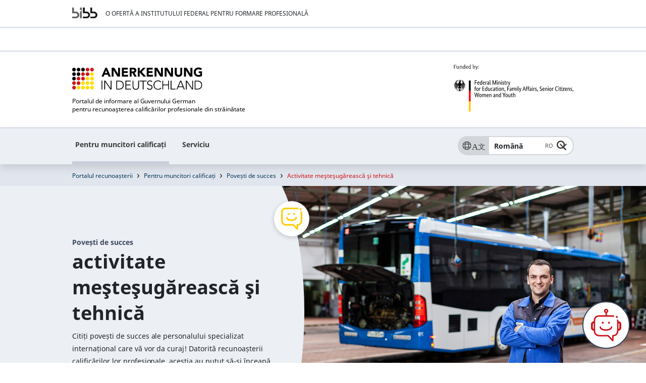

--- FILE ---
content_type: text/html; charset=UTF-8
request_url: https://www.anerkennung-in-deutschland.de/html/ro/povesti-de-succes-activitate-mestesugareasca-si-tehnica.php
body_size: 15203
content:
<!DOCTYPE html>
<html lang="ro">
<head>
    
                <!-- MetaExtraction: 0. activitate meşteşugărească şi tehnică  -->
            
    <!-- #AiD#page#: 838, ROM -->
    
                                        <!-- Fachkräfte -->
                                        <!-- #AiD#keywords#: Zielgruppe:Fachkräfte;Themenliste:Fachkräfte-Erfahrungen -->
                                    
    <!-- #AiD#title#: Activitate meşteşugărească şi tehnică -->
    <!-- #AiD#description#: Drumul meu către recunoașterea profesională: Muncitori calificați din străinătate relatează despre experiențele lor personale. -->
    <!-- #AiD#searchable#: false -->
    <!-- #AiD#searchboost#: 1.0 -->
    <!-- #AiD#teaserpicture#: https://www.anerkennung-in-deutschland.de/assets/content/default_768x372.jpg -->
    <!-- #AiD#teaserdescription#: Drumul meu către recunoașterea profesională: Muncitorii calificați din străinătate relatează despre experiențele lor personale. -->
    
                    <title>Activitate meşteşugărească şi tehnică</title>
                
    <meta name="date" content="2021-06-29T13:22:34+01:00" />
    <meta name="robots" content="index" />
    
                    <!-- cms metadata -->
                    <meta name="description" content="Drumul meu către recunoașterea profesională: Muncitori calificați din străinătate relatează despre experiențele lor personale." />
                    <meta name="keywords" content="Recunoaștere, Germania, recunoscut, procedură de recunoaștere, formare inițială, titlu de formare obținut &icirc;n străinătate, muncitor calificat din străinătate, recunoaştere profesională, experiențe, poveste de succes, activitate meşteşugărească, tehnică" />
                    <meta property="og:type" content="article" />
                    <meta property="og:title" content="Anerkennung in Deutschland - Activitate meşteşugărească şi tehnică" />
                    <meta property="og:description" content="Drumul meu către recunoașterea profesională: Muncitorii calificați din străinătate relatează despre experiențele lor personale." />
                    <meta property="og:site_name" content="Anerkennung in Deutschland - Activitate meşteşugărească şi tehnică" />
                    <meta property="og:image" content="https://www.anerkennung-in-deutschland.de/assets/content/Erfahrungsberichte/handwerk-musa-600x315.jpg" />
                    <meta name="twitter:title" content="Anerkennung in Deutschland - Activitate meşteşugărească şi tehnică" />
                    <meta name="twitter:description" content="Drumul meu către recunoașterea profesională: Muncitorii calificați din străinătate relatează despre experiențele lor personale." />
                    <meta name="twitter:card" content="summary_large_image" />
                    <meta name="twitter:site" content="@BIBB_de" />
                    <meta name="twitter:creator" content="@BIBB_de" />
                    <meta name="twitter:image" content="https://www.anerkennung-in-deutschland.de/assets/content/Erfahrungsberichte/handwerk-musa-600x315.jpg" />
                    <meta name="twitter:domain" content="https://www.anerkennung-in-deutschland.de" />
                
    <link rel="canonical" href="https://www.anerkennung-in-deutschland.de/html/ro/povesti-de-succes-activitate-mestesugareasca-si-tehnica.php"/>
    
    
                                    
                                
<!-- 2026.01.W3 -->
<meta charset="utf-8"/>
<meta name="viewport" content="width=device-width, initial-scale=1.0"/>
<link rel="shortcut icon" href="https://www.anerkennung-in-deutschland.de/system/library/favicon.ico"/>
<link rel="stylesheet" type="text/css" href="/webassets/aidworld/css/style.css"/>
<link rel="stylesheet" href="/webassets/aidworld/css/new_navigation.css" media="all"/>



    
                                                <meta property="og:url" content="https://www.anerkennung-in-deutschland.de/html/ro/povesti-de-succes-activitate-mestesugareasca-si-tehnica.php" />
                <!-- Matomo Tag Manager -->
        <script type="text/javascript">
        var _mtm = window._mtm = window._mtm || [];
        _mtm.push({'mtm.startTime': (new Date().getTime()), 'event': 'mtm.Start'});
        var d=document, g=d.createElement('script'), s=d.getElementsByTagName('script')[0];
        g.type='text/javascript'; g.async=true; g.src='https://webstats.bibb.de/js/container_HxpFvkzZ.js'; s.parentNode.insertBefore(g,s);
        </script>
        <!-- End Matomo Tag Manager -->
    
</head>
<body id="body">
    <div class="h-skiplinks">
        <a class="h-skip" title="skip link" href="#navblock">Zur Hauptnavigation springen</a><span class="h-hidden">.</span>
        <a class="h-skip" title="skip link" href="#contentblock">Zum Seiteninhalt springen</a><span class="h-hidden">.</span>
    </div>
    <div id="app">
        <!--###searchindexing:ignore###-->
        
                <header>
            <div class="meta">
    <div class="container clearfix pt-2 pb-0">
        <div class="row mb-0-important">
            <div class="col-12">
                <a href="https://www.bibb.de" target="_blank" title="Link öffnet Startseite Bundesinstitut für Berufsbildung" class="bibb-logo-top">
                    <img src="https://www.anerkennung-in-deutschland.de/system/layout/BIBB-Logo_DE_SW.svg" width="80" alt="BIBB Logo">
                </a>
                <div class="meta-wrapper">
                    <span>O ofertă a Institutului Federal pentru Formare Profesională</span>
                </div>
            </div>
        </div>
    </div>
</div>

                        
    <div class="header-service d-none d-lg-block">
        <div class="container clearfix pt-1 pb-0">
            <div class="row mb-0-important">
                <div class="col-12 text-right" style="min-height: 40px;">
                    <ul>
                                                                                                                                                                                                                                                </ul>
                </div>
            </div>
        </div>
    </div>

                    
<div class="logos">
    <div class="container pt-4">
        <div class="row">
            <div class="col-6 mb-0 logo-aid">
                <a href="https://www.anerkennung-in-deutschland.de/html/ro/index.php" title="Home" target="_self">
                    <img src="https://www.anerkennung-in-deutschland.de/system/layout/AID-Logo.svg" title="Home" alt="Logo: Anerkennung in Deutschland">
                    <p>Portalul de informare al Guvernului German<br>
                        <span class="small">pentru recunoaşterea calificărilor profesionale din străinătate</span>
                    </p>
                </a>
            </div>
            <div class="col-6 mb-0 text-right logo-bm">
                <a href="https://www.bmbfsfj.bund.de" title="Bundesministerium für Bildung, Familie, Senioren, Frauen und Jugend - BMBFSFJ" target="_blank">
                    <img src="https://www.anerkennung-in-deutschland.de/system/layout/bmbfsfj_en.svg" alt="Logo: Bundesministerium für Bildung, Familie, Senioren, Frauen und Jugend">
                </a>
            </div>
        </div>
    </div>
</div>
<div class="languages">
    <div class="container">
        <div class="row no-gutters">
            <div class="col-2 col-md-1 col-lg-7 order-1 order-lg-0 position-static">
                <nav id="navblock" aria-label="Anerkennung in Deutschland">
                    <button class="hambuger-menu" aria-label="Hambuger Menü" id="menu-toggle" type="button" data-toggle="collapse" data-target="#mainmenu" aria-expanded="false" aria-controls="mainmenu"><span></span></button>
                    <div class="menu--wrapper">
                        <div class="collapse d-lg-block" id="mainmenu" aria-labelledby="menu-toggle">
                            <ul class="menubar-navigation" id="main-menu">
                                <!-- skip navigation -->
<!-- skip navigation -->

                <li class="level--first">
                    <button aria-current="page" id="menu-nav3-1" class="menubar-navigation__toggle" type="button" data-toggle="collapse" data-target="#nav3-1" aria-expanded="false" aria-controls="nav3-1">Pentru muncitori calificați</button>
                    <div class="collapse desktop-collapse" id="nav3-1" aria-labelledby="menu-nav3-1" data-parent="#main-menu">
                        <div class="menubar-navigation__wrapper">
                            <div class="menubar-navigation__row">
                                <button type="button" class="btn-icon btn-icon--close mb-1 mb-md-3 d-none d-lg-block" aria-label="Schließen-Button"></button>
                                <ul id="second-menu-966270b0-36f5-468e-a221-003c48609c11">
                                    <li><a href="https://www.anerkennung-in-deutschland.de/html/ro/profesionisti.php" class="menubar-navigation__landingpage">Start</a></li>
                                    
                        <li><a href="https://www.anerkennung-in-deutschland.de/html/ro/redirect_220.php" class="menubar-navigation__second">Recunoaşterea-Căutare</a></li>
                    
                                <li>
                                    <button class="menubar-navigation__toggle d-block d-lg-none order-1" aria-label="Umschalttaste Untermenü Calea către recunoaștere" id="menu-nav966270b0-36f5-468e-a221-003c48609c11-4-2" type="button" data-toggle="collapse" data-target="#nav966270b0-36f5-468e-a221-003c48609c11-4-2" aria-expanded="false" aria-controls=""></button>
                                    <a href="https://www.anerkennung-in-deutschland.de/html/ro/cale-recunoastere.php" class="menubar-navigation__second">Calea către recunoaștere</a>
                                    <div class="collapse d-lg-block position-relative" id="nav966270b0-36f5-468e-a221-003c48609c11-4-2" aria-labelledby="menu-nav966270b0-36f5-468e-a221-003c48609c11-4-2" data-parent="#second-menu-966270b0-36f5-468e-a221-003c48609c11">
                                    	<ul>
                                    		<li><a href="https://www.anerkennung-in-deutschland.de/html/ro/ce-este-recunoasterea.php">Ce este recunoaşterea profesională?</a></li><li><a href="https://www.anerkennung-in-deutschland.de/html/ro/avantaje-recunoastere.php">Avantajele recunoașterii</a></li><li><a href="https://www.anerkennung-in-deutschland.de/html/ro/a-primi-recunoasterea.php">Cum obțin recunoașterea?</a></li><li><a href="https://www.anerkennung-in-deutschland.de/html/ro/sprijin-financiar.php">Sprijin financiar</a></li><li><a href="https://www.anerkennung-in-deutschland.de/html/ro/documente-depunerea-cererii.php">Documente pentru depunerea cererii</a></li><li><a href="https://www.anerkennung-in-deutschland.de/html/ro/dupa-decizie.php">Ce urmează după decizie</a></li><li><a href="https://www.anerkennung-in-deutschland.de/html/ro/facultate.php">Diplome universitare</a></li><li><a href="https://www.anerkennung-in-deutschland.de/html/ro/drept.php">Temeiuri juridice</a></li>
                                    	</ul>
                                    </div>
                                </li>
                            
                                <li>
                                    <button class="menubar-navigation__toggle d-block d-lg-none order-1" aria-label="Umschalttaste Untermenü Sosirea în Germania" id="menu-nav966270b0-36f5-468e-a221-003c48609c11-4-3" type="button" data-toggle="collapse" data-target="#nav966270b0-36f5-468e-a221-003c48609c11-4-3" aria-expanded="false" aria-controls=""></button>
                                    <a href="https://www.anerkennung-in-deutschland.de/html/ro/sosirea-in-germania.php" class="menubar-navigation__second">Sosirea în Germania</a>
                                    <div class="collapse d-lg-block position-relative" id="nav966270b0-36f5-468e-a221-003c48609c11-4-3" aria-labelledby="menu-nav966270b0-36f5-468e-a221-003c48609c11-4-3" data-parent="#second-menu-966270b0-36f5-468e-a221-003c48609c11">
                                    	<ul>
                                    		<li><a href="https://www.anerkennung-in-deutschland.de/html/ro/imigrare.php">Imigrare</a></li><li><a href="https://www.anerkennung-in-deutschland.de/html/ro/a-invata-germana.php">A învăța germana </a></li>
                                    	</ul>
                                    </div>
                                </li>
                            
                                <li>
                                    <button class="menubar-navigation__toggle d-block d-lg-none order-1" aria-label="Umschalttaste Untermenü Consiliere" id="menu-nav966270b0-36f5-468e-a221-003c48609c11-4-4" type="button" data-toggle="collapse" data-target="#nav966270b0-36f5-468e-a221-003c48609c11-4-4" aria-expanded="false" aria-controls=""></button>
                                    <a href="https://www.anerkennung-in-deutschland.de/html/ro/consiliere.php" class="menubar-navigation__second">Consiliere</a>
                                    <div class="collapse d-lg-block position-relative" id="nav966270b0-36f5-468e-a221-003c48609c11-4-4" aria-labelledby="menu-nav966270b0-36f5-468e-a221-003c48609c11-4-4" data-parent="#second-menu-966270b0-36f5-468e-a221-003c48609c11">
                                    	<ul>
                                    		<li><a href="https://www.anerkennung-in-deutschland.de/html/ro/cautare-consiliere.php">Căutare consiliere</a></li><li><a href="https://www.anerkennung-in-deutschland.de/html/ro/consiliere-strainatate.php">Sfaturi privind consilierea </a></li><li><a href="https://www.anerkennung-in-deutschland.de/html/ro/consiliere-privind-calificarea.php">Calificare: consiliere și sprijin</a></li><li><a href="https://www.anerkennung-in-deutschland.de/html/ro/hotline.php">Hotline</a></li><li><a href="https://www.anerkennung-in-deutschland.de/html/ro/punctul-de-lucru-central-pentru-servicii-in-domeniul-recunoasterii-profesionale.php">ZSBA</a></li><li><a href="https://www.anerkennung-in-deutschland.de/html/ro/centru-de-consiliere-ue.php">Centru de consiliere UE</a></li>
                                    	</ul>
                                    </div>
                                </li>
                            
                                <li>
                                    <button class="menubar-navigation__toggle d-block d-lg-none order-1" aria-label="Umschalttaste Untermenü Povești de succes" id="menu-nav966270b0-36f5-468e-a221-003c48609c11-4-5" type="button" data-toggle="collapse" data-target="#nav966270b0-36f5-468e-a221-003c48609c11-4-5" aria-expanded="false" aria-controls=""></button>
                                    <a href="https://www.anerkennung-in-deutschland.de/html/ro/povesti-de-succes.php" class="menubar-navigation__second">Povești de succes</a>
                                    <div class="collapse d-lg-block position-relative" id="nav966270b0-36f5-468e-a221-003c48609c11-4-5" aria-labelledby="menu-nav966270b0-36f5-468e-a221-003c48609c11-4-5" data-parent="#second-menu-966270b0-36f5-468e-a221-003c48609c11">
                                    	<ul>
                                    		<li><a href="https://www.anerkennung-in-deutschland.de/html/ro/povesti-de-succes-sanatate.php">Sănătate </a></li><li><a href="https://www.anerkennung-in-deutschland.de/html/ro/povesti-de-succes-activitate-mestesugareasca-si-tehnica.php">Activitate meşteşugărească şi tehnică</a></li><li><a href="https://www.anerkennung-in-deutschland.de/html/ro/povesti-de-succes-inginerie.php">Inginerie</a></li><li><a href="https://www.anerkennung-in-deutschland.de/html/ro/povesti-de-succes-economie-management.php">Economie și management</a></li><li><a href="https://www.anerkennung-in-deutschland.de/html/ro/povesti-de-succes-stiinte-ale-educatiei-invatamant-afaceri-sociale.php">Stiințe ale educației, învățământ și afaceri sociale</a></li>
                                    	</ul>
                                    </div>
                                </li>
                            
                                <li>
                                    <button class="menubar-navigation__toggle d-block d-lg-none order-1" aria-label="Umschalttaste Untermenü Teme curente" id="menu-nav966270b0-36f5-468e-a221-003c48609c11-4-6" type="button" data-toggle="collapse" data-target="#nav966270b0-36f5-468e-a221-003c48609c11-4-6" aria-expanded="false" aria-controls=""></button>
                                    <a href="https://www.anerkennung-in-deutschland.de/html/ro/teme_curente.php" class="menubar-navigation__second">Teme curente</a>
                                    <div class="collapse d-lg-block position-relative" id="nav966270b0-36f5-468e-a221-003c48609c11-4-6" aria-labelledby="menu-nav966270b0-36f5-468e-a221-003c48609c11-4-6" data-parent="#second-menu-966270b0-36f5-468e-a221-003c48609c11">
                                    	<ul>
                                    		<li><a href="https://www.anerkennung-in-deutschland.de/html/ro/subiecte-actuale.php">Subiecte actuale</a></li><li><a href="https://www.anerkennung-in-deutschland.de/html/ro/redirect_7109.php">Evenimentele</a></li>
                                    	</ul>
                                    </div>
                                </li>
                            
                                <li><a href="https://www.anerkennung-in-deutschland.de/html/ro/redirect_10805.php" class="menubar-navigation__second">Chatbot Aidy</a></li>
                            
					            </ul>
    				        </div>
    			        </div>
    			        <!--#otms#navigation:bottom:966270b0-36f5-468e-a221-003c48609c11#otms#-->
    		        </div>
        	    </li>
           
                <li class="level--first">
                    <button id="menu-nav3-2" class="menubar-navigation__toggle" type="button" data-toggle="collapse" data-target="#nav3-2" aria-expanded="false" aria-controls="nav3-2">Serviciu</button>
                    <div class="collapse desktop-collapse" id="nav3-2" aria-labelledby="menu-nav3-2" data-parent="#main-menu">
                        <div class="menubar-navigation__wrapper">
                            <div class="menubar-navigation__row">
                                <button type="button" class="btn-icon btn-icon--close mb-1 mb-md-3 d-none d-lg-block" aria-label="Schließen-Button"></button>
                                <ul id="second-menu-f4e3a071-61eb-4ade-a281-80c13b6d82c1">
                                    <li><a href="https://www.anerkennung-in-deutschland.de/html/ro/serviciu.php" class="menubar-navigation__landingpage">Start</a></li>
                                    
                                <li><a href="https://www.anerkennung-in-deutschland.de/html/ro/service/faq.php" class="menubar-navigation__second">FAQ - întrebări frecvente</a></li>
                            
                        <li><a href="https://www.anerkennung-in-deutschland.de/html/ro/service/glosar.php" class="menubar-navigation__second">Glosar</a></li>
                    
                        <li><a href="https://www.anerkennung-in-deutschland.de/html/ro/service/medii.php" class="menubar-navigation__second">Medii</a></li>
                    
                                <li><a href="https://www.anerkennung-in-deutschland.de/html/ro/service/redirect_9589.php" class="menubar-navigation__second">Evenimentele</a></li>
                            
                                <li>
                                    <button class="menubar-navigation__toggle d-block d-lg-none order-1" aria-label="Umschalttaste Untermenü Contact" id="menu-navf4e3a071-61eb-4ade-a281-80c13b6d82c1-4-5" type="button" data-toggle="collapse" data-target="#navf4e3a071-61eb-4ade-a281-80c13b6d82c1-4-5" aria-expanded="false" aria-controls=""></button>
                                    <a href="https://www.anerkennung-in-deutschland.de/html/ro/service/contact.php" class="menubar-navigation__second">Contact</a>
                                    <div class="collapse d-lg-block position-relative" id="navf4e3a071-61eb-4ade-a281-80c13b6d82c1-4-5" aria-labelledby="menu-navf4e3a071-61eb-4ade-a281-80c13b6d82c1-4-5" data-parent="#second-menu-f4e3a071-61eb-4ade-a281-80c13b6d82c1">
                                    	<ul>
                                    		<li><a href="https://www.anerkennung-in-deutschland.de/html/ro/service/redirect_9595.php">Căutare consiliere</a></li><li><a href="https://www.anerkennung-in-deutschland.de/html/ro/service/redirect_9596.php">Hotline</a></li><li><a href="https://www.anerkennung-in-deutschland.de/html/ro/service/redirect_7000.php">Întrebări privind recunoașterea</a></li><li><a href="https://www.anerkennung-in-deutschland.de/html/ro/service/presa.php">Presă</a></li><li><a href="https://www.anerkennung-in-deutschland.de/html/ro/service/redirect_7002.php">Feedback cu privire la portal</a></li>
                                    	</ul>
                                    </div>
                                </li>
                            
                                <li><a href="https://www.anerkennung-in-deutschland.de/html/ro/service/redirect_10810.php" class="menubar-navigation__second">Chatbot Aidy</a></li>
                            
                                <li><a href="https://www.anerkennung-in-deutschland.de/html/ro/service/despre-noi.php" class="menubar-navigation__second">Despre noi</a></li>
                            
					            </ul>
    				        </div>
    			        </div>
    			        <!--#otms#navigation:bottom:f4e3a071-61eb-4ade-a281-80c13b6d82c1#otms#-->
    		        </div>
        	    </li>
           
                            </ul>
                        </div>
                    </div>
                </nav>
            </div>
            <div class="col-10 col-md-11 col-lg-5 order-0 order-lg-1 position-static text-right">
                <div class="service-navigation">
                    
                                                                                        
<select class="hidden" name="" id="" aria-hidden="true">
            <option selected value="https://www.anerkennung-in-deutschland.de/html/ro/povesti-de-succes-activitate-mestesugareasca-si-tehnica.php" data-lang-code="RO">Română</option>
                <option value="https://www.anerkennung-in-deutschland.de/html/ar/takarir-alkhibra-alhiraf-alyadawia-wal-handasia.php" data-lang-code="AR">العربية</option>
            <option value="https://www.anerkennung-in-deutschland.de/html/de/erfahrungsberichte-handwerk-technik.php" data-lang-code="DE">Deutsch</option>
            <option value="https://www.anerkennung-in-deutschland.de/html/en/success-stories-craft-trades-technology.php" data-lang-code="EN">English</option>
            <option value="https://www.anerkennung-in-deutschland.de/html/fr/comptes-rendus-d-experience-artisanat-technique.php" data-lang-code="FR">Français</option>
            <option value="https://www.anerkennung-in-deutschland.de/html/it/esperienze-personali-artigianato-tecnologia.php" data-lang-code="IT">Italiano</option>
            <option value="https://www.anerkennung-in-deutschland.de/html/pl/relacje-z-doswiadczen-rzemioslo-technika.php" data-lang-code="PL">Polski</option>
            <option value="https://www.anerkennung-in-deutschland.de/html/ru/otchyoty-ob-opyte-remeslennye-tekhnicheskie-specialnosti.php" data-lang-code="RU">Русский</option>
            <option value="https://www.anerkennung-in-deutschland.de/html/es/testimonios-artes-oficios-tecnica.php" data-lang-code="ES">Español</option>
            <option value="https://www.anerkennung-in-deutschland.de/html/tr/deneyim-raporlari-zanaat-teknik.php" data-lang-code="TR">Türkçe</option>
            <option value="https://www.anerkennung-in-deutschland.de/html/uk/erfahrungsberichte-handwerk-technik.php" data-lang-code="UK">Українська</option>
            <option value="https://www.anerkennung-in-deutschland.de/html/ro/versiunile-lingvistice.php" data-lang-code="">Information on languages</option>
                                                            </select>

<div class="combo-lang">
    <label id="combo1-label" class="combo-label" aria-label="Sprache"></label>
    <div class="combo js-select">
        <div aria-controls="listbox-lang" aria-expanded="false" aria-haspopup="listbox"
             aria-labelledby="combo1-label" id="combo1" class="combo-input" role="combobox"
             tabindex="0">
        </div>
        <div class="combo-menu" role="listbox" id="listbox-lang" aria-labelledby="combo1-label"
             tabindex="-1">
        </div>
    </div>
</div>

<div class="d-none d-md-block d-lg-none">
    <ul class="md-bitv-lang">
                                                    </ul>
</div>

                                                                                    
                    <!-- cart/mobile -->
                    
                                            

                                        
                    <!-- search -->
                    <button class="btn--search" aria-label="Umschalttaste für die Suche" id="search-toggle" type="button" data-toggle="collapse" data-target="#search" aria-expanded="false" aria-controls="search"></button>
                    <div class="collapse__wrapper">
                        <div class="collapse text-left" id="search" aria-labelledby="search-toggle">
                            <form action="https://www.anerkennung-in-deutschland.de/html/ro/9806.php" class="search--wrapper" aria-label="Căutare">
                                <div class="container">
                                    <div class="row">
                                        <div class="col py-3">
                                            <button type="button" class="btn-icon btn-icon--close mb-1 mb-md-3" aria-label="Schließ-Button für Suche"></button>
                                            <div class="search--main">
                                                <div class="form-group form-inline">
                                                    <label for="zielgruppe">grup țintă:</label>
                                                    <select class="form-control select-box" id="zielgruppe" name="area">
                                                        
                                                                                            <!-- Fachkräfte -->
                                                                                            <option value="">toate</option>
                                                                                            <option value="Fachkräfte" selected>Muncitori pricepuți</option>
                                                                                            <option value="Profis">Consultativ</option>
                                                                                            <option value="Arbeitgeber">Angajator</option>    
                                                                                        
                                                    </select>
                                                </div>
                                                <div class="form-group form-group-input-textbutton">
                                                    <div class="form-group-input-inner">
                                                        <input type="text" name="q" aria-describedby="" placeholder="Introduceți un termen de căutare" class="form-control input-rounded-left search__input">
                                                        <button type="reset" class="btn btn--delete-cross" aria-hidden="true" aria-label="Eingabe löschen" tabindex="-1"></button>
                                                    </div>
                                                    <button type="submit" class="btn btn-primary btn-rounded-right">Căutare</button>
                                                </div>
                                            </div>
                                        </div>
                                    </div>
                                </div>
                            </form>
                        </div>
                    </div>
                </div>
            </div>
        </div>
    </div>
</div>
        </header>
        
                                            <!-- Fachkräfte -->
                                            
                        
                    
                 <div class="popup modal__kim fade" id="kim-1" tabindex="-1" aria-labelledby="modalLabel-1" aria-hidden="true" aria-live="polite">
                    <div class="modal-dialog modal-dialog-scrollable" role="document">
                        <div class="modal-content">
                            <div class="modal-header">
                                <button type="button" class="close" data-dismiss="modal" aria-label="schließen des Chatinfofensters" tabindex="0">
                                    <span aria-hidden="true">
                                        <svg aria-hidden="true" xmlns="http://www.w3.org/2000/svg" width="24" height="25" viewBox="0 0 24 25" fill="none">
                                            <path d="M17.1561 5.16454C17.5466 4.77408 18.1796 4.77421 18.5702 5.16454L19.0418 5.63622C19.4323 6.02675 19.4323 6.65979 19.0418 7.05028L13.6209 12.4712L19.0418 17.8921C19.4323 18.2826 19.4322 18.9156 19.0418 19.3061L18.5711 19.7778C18.1806 20.1683 17.5466 20.1683 17.1561 19.7778L11.7352 14.3569L6.3143 19.7778C5.9238 20.1683 5.29077 20.1683 4.90024 19.7778L4.42856 19.3061C4.03822 18.9156 4.0381 18.2825 4.42856 17.8921L9.84945 12.4712L4.42856 7.05028C4.03808 6.65981 4.03819 6.02676 4.42856 5.63622L4.90024 5.16454C5.29077 4.77413 5.92381 4.77405 6.3143 5.16454L11.7352 10.5854L17.1561 5.16454Z" fill="#003558"/>
                                        </svg>
                                    </span>
                                </button>
                            </div>
                            <div class="modal-body">
                                <p class="h4">Hello!</p>
                                <p>I'm Chatbot Aidy, and I'm here to answer any questions you have about the recognition of foreign professional qualifications. How can I help you?</p>
                                <button class="btn btn-primary float-none" id="cb-privacy" data-toggle="modal" data-dismiss="modal" data-target="#kim-2">Open chat in new tab</button>
                                <a class="btn btn-primary float-none" id="cb-site" href="https://chatbot.anerkennung-in-deutschland.de" target="_blank">Open chat in new tab</a>
                            </div>
                        </div>
                    </div>
                </div>
                <div class="modal modal__kim-text fade" id="kim-2" tabindex="-1" role="dialog" aria-labelledby="modalLabel-2" aria-hidden="true">
                    <div class="modal-dialog modal-dialog-scrollable">
                        <div class="modal-content">
                            <div class="modal-header">
                                <h3 class="modal-title mb-4"  id="modalLabel-2" >Privacy Policy</h3>
                                <button type="button" class="close" data-dismiss="modal" aria-label="Close" tabindex="0">
                                    <span aria-hidden="true">&times;</span>
                                </button>
                            </div>
                            <div class="modal-body">
                                <p>Before you can use Aidy, we need your consent to the processing of your personal data by the chatbot.<br />
Aidy provides answers to your questions based on information from the recognition portal. In order too tailor these answers to your specific needs, Aidy may ask you for details about your personal situation. This may include personal information such as your country of origin, professional qualifications or where you want to work in Germany. Please only provide this information if Aidy specifically asks for it! It is not necessary to enter your name.</p>

<p>Aidy is hosted in Germany on the servers of "Anerkennung in Deutschland," managed by our service provider Bringe.</p>

<p>The large language model Aidy uses is a service provided by Microsoft Azure Open AI. For our chatbot, data processing by Microsoft Azure takes place on servers within the European Union. OpenAI will not use the data you provide to improve (“train”) the language models. Please see our privacy policy for more information.</p>

<p>Your consent is voluntary and may be revoked at any time with effect for the future by choosing to stop using Aidy. Without your consent, however, it is unfortunately not possible to use Aidy.</p>
                                <form action="https://chatbot.anerkennung-in-deutschland.de?locale=en">
                                    <div class="form-checkbox ">
                                        <input class="form-check-input" type="checkbox" name="" id="checkCheckbox" value="" required="required">
                                        <label class="form-check-label" for="checkCheckbox">I consent to the processing of my personal data in accordance with this privacy policy.</label>
                                    </div>
                                    <button class="btn btn-primary float-none btn-send" type="submit" data-url="https://chatbot.anerkennung-in-deutschland.de?locale=en" data-dismiss="modal" disabled>Agree and continue to the chat bot</button>
                                </form>
                            </div>
                        </div>
                    </div>
                </div>
                <button class="kim-button" data-target="#kim-1" title="Opens Chat">
                    <svg width="94" height="94" viewBox="0 0 94 94" fill="none" xmlns="http://www.w3.org/2000/svg" role="presentation" aria-hidden="true" focusable="false">
                        <g id="icon chatbot">
                            <rect x="1" y="1" width="92" height="92" rx="46" fill="white"/>
                            <rect x="1" y="1" width="92" height="92" rx="46" stroke="#3B455D" stroke-width="2"/>
                            <path id="Union" fill-rule="evenodd" clip-rule="evenodd" d="M42.8101 18.9738C42.8101 16.6207 44.7192 14.7093 47.0714 14.7055C49.4236 14.7093 51.3326 16.6207 51.3326 18.9738C51.3326 20.8297 50.1478 22.4142 48.4918 22.9995V27.5965H59.384C60.0264 27.5965 61.0399 27.6965 62.2391 27.9962C62.9957 28.1818 63.4525 28.9527 63.2669 29.7093C63.0813 30.4659 62.3105 30.9227 61.5539 30.7371C60.9971 30.5944 60.4547 30.5087 59.9693 30.4516C59.6838 30.4231 59.4839 30.4088 59.3983 30.4088H33.6595C29.4339 30.4088 27.107 31.9077 26.0078 34.4488C25.4225 35.805 25.2654 37.2468 25.3368 38.4459V38.5887V38.76V58.3032C25.3368 62.0291 26.8358 64.299 29.4053 65.598C30.3333 66.0691 31.3325 66.3689 32.3461 66.5402C32.703 66.5973 33.0313 66.6401 33.3169 66.6544C33.42 66.6544 33.5047 66.6606 33.5628 66.6648C33.5931 66.667 33.6162 66.6687 33.6309 66.6687H50.6188C50.99 66.6687 51.3611 66.8257 51.6181 67.0827L58.9129 74.4203H58.9414V68.082C58.9414 67.2968 59.5696 66.6687 60.3547 66.6687C64.0378 66.6687 66.2933 65.1555 67.5781 62.5716C68.035 61.6437 68.349 60.6301 68.5061 59.6166C68.5632 59.2597 68.606 58.9313 68.6203 58.6458C68.6203 58.5316 68.6266 58.4491 68.6308 58.3942C68.6329 58.3667 68.6345 58.346 68.6345 58.3318V39.745C68.6345 39.0312 68.5774 38.3603 68.4632 37.7464C68.3205 36.9756 68.8344 36.2475 69.6053 36.1047C70.3762 35.962 71.1042 36.4759 71.247 37.2468C71.3797 37.9769 71.4507 38.7441 71.46 39.5598C74.5254 39.5974 77 42.0953 77 45.1696V52.65C77 55.724 74.526 58.2216 71.4611 58.2598V58.3318C71.4611 58.7172 71.4183 59.3168 71.2898 60.0877C71.0757 61.3582 70.7045 62.643 70.1049 63.8421C68.5346 66.997 65.7794 69.067 61.7537 69.4524V77.875C61.7537 79.1312 60.2262 79.7736 59.3412 78.8743L50.0478 69.5238H33.6452C33.274 69.5238 32.6602 69.481 31.8893 69.3525C30.6188 69.1384 29.3482 68.7529 28.1491 68.1533C24.6516 66.3974 22.5103 63.1712 22.5103 58.3318V58.2594C19.4586 58.206 17 55.7144 17 52.65V45.1696C17 42.1052 19.4586 39.6136 22.5103 39.5602V38.8599C22.5103 38.8599 22.5103 38.7315 22.496 38.6601C22.3818 37.0469 22.5959 35.1768 23.3953 33.3353C24.9514 29.7664 28.3061 27.5965 33.6452 27.5965H45.651V22.9995C43.995 22.4142 42.8101 20.8297 42.8101 18.9738ZM22.5103 43.3022C21.5284 43.3547 20.7402 44.1753 20.7402 45.1696V52.65C20.7402 53.6443 21.5284 54.4649 22.5103 54.5174V43.3022ZM71.4611 54.5187C72.4563 54.4808 73.2598 53.6539 73.2598 52.65V45.1696C73.2598 44.1657 72.4563 43.3388 71.4611 43.3009V54.5187ZM47.0714 14.7055L47.0785 14.7054H47.0642L47.0714 14.7055ZM45.651 18.9596C45.651 19.7447 46.2934 20.3871 47.0785 20.3871C47.8637 20.3871 48.5061 19.7447 48.5061 18.9596C48.5061 18.1744 47.8637 17.532 47.0785 17.532C46.2934 17.532 45.651 18.1744 45.651 18.9596ZM66.222 30.9227C66.222 31.9934 67.0928 32.8499 68.1492 32.8499C69.2198 32.8499 70.0764 31.9934 70.0764 30.9227C70.0764 29.8521 69.2198 28.9955 68.1492 28.9955C67.0785 28.9955 66.222 29.8521 66.222 30.9227ZM38.3418 42.4574C38.3418 43.528 39.2126 44.3846 40.269 44.3846C41.3397 44.3846 42.1962 43.528 42.1962 42.4574C42.1962 41.3867 41.3397 40.5302 40.269 40.5302C39.1984 40.5302 38.3418 41.3867 38.3418 42.4574ZM50.8472 42.4574C50.8472 43.528 51.718 44.3846 52.7744 44.3846C53.8451 44.3846 54.7016 43.528 54.7016 42.4574C54.7016 41.3867 53.8451 40.5302 52.7744 40.5302C51.7037 40.5302 50.8472 41.3867 50.8472 42.4574ZM35.4725 49.6665C34.673 49.6665 34.0306 50.3089 34.0306 51.1083C34.0306 55.3482 39.7266 58.3175 46.5217 58.3175C53.3169 58.3175 59.0128 55.3482 59.0128 51.1083C59.0128 50.3089 58.3704 49.6665 57.571 49.6665C56.7716 49.6665 56.1292 50.3089 56.1292 51.1083C56.1292 53.2497 51.9322 55.4338 46.5217 55.4338C41.1113 55.4338 36.9143 53.2497 36.9143 51.1083C36.9143 50.3089 36.2719 49.6665 35.4725 49.6665Z" fill="#CD141E"/>
                        </g>
                    </svg>
                </button>
            
                                        
        <!-- Breadcrumb -->
        <!-- skip navigation -->
<div class="breadcrumb">
    <div class="container">
        <ul>
            <li>
                <a href="https://www.anerkennung-in-deutschland.de/html/ro/index.php">Portalul recunoașterii</a>
            </li>
            
                        <li><a href="https://www.anerkennung-in-deutschland.de/html/ro/profesionisti.php">Pentru muncitori calificați</a></li>
                    

                        <li><a href="https://www.anerkennung-in-deutschland.de/html/ro/povesti-de-succes.php">Povești de succes</a></li>
                    

                        <li class="current"><a href="https://www.anerkennung-in-deutschland.de/html/ro/povesti-de-succes-activitate-mestesugareasca-si-tehnica.php">Activitate meşteşugărească şi tehnică</a></li>
                    

        </ul>
    </div>
</div><!-- skip navigation -->
<!-- skip navigation -->
        <!--/###searchindexing:ignore###-->
        
        <main id="contentblock">
            

<div class="headerimage headerimage-report" id="module848">
    <div class="image" style="background-image: url(https://www.anerkennung-in-deutschland.de/assets/content/Erfahrungsberichte/handwerk-kraftfahrzeugmechatroniker-musa-1500x1000.jpg); background-position: center center;">
        
    </div>
    <div class="text-bubble">
        <div class="container">
            <div class="text-bubble-inner">
                <div class="icon icon-circle-white">
                    <img src="https://www.anerkennung-in-deutschland.de/system/layout/report.svg" alt="">
                </div>
                <div class="text">
                    <div class="name strong">Povești de succes</div>
                    <h1 class="h1-small">activitate meşteşugărească şi tehnică </h1>
                    <p>Citiți povești de succes ale personalului specializat internațional care vă vor da curaj! Datorită recunoașterii calificărilor lor profesionale, aceștia au putut să-și &icirc;nceapă cariera &icirc;n Germania.</p>
                </div>
            </div>
        </div>
    </div>
</div>    


<div class="container mt-4 mb-5">
    

<div class="sortby-topic text-center" id="module836">
    <div class="text mt-6 mb-3">Alegeți una dintre următoarele caracteristici și aflați ce cale au urmat alți personalul specializat.</div>
    <ul class="topic-list text-center">
        <li><a href="https://www.anerkennung-in-deutschland.de/html/ro/povesti-de-succes.php" class="btn btn-secondary active float-none" target="_self" title="">Toate (64)</a></li><li><a href="https://www.anerkennung-in-deutschland.de/html/ro/povesti-de-succes-stiinte-ale-educatiei-invatamant-afaceri-sociale.php" class="btn btn-secondary  float-none" target="_self" title="">științe ale educației, &icirc;nvățăm&acirc;nt și afaceri sociale (4)</a></li><li><a href="https://www.anerkennung-in-deutschland.de/html/ro/povesti-de-succes-economie-management.php" class="btn btn-secondary  float-none" target="_self" title="">economie și management (5)</a></li><li><a href="https://www.anerkennung-in-deutschland.de/html/ro/povesti-de-succes-sanatate.php" class="btn btn-secondary  float-none" target="_self" title="">sănătate (21)</a></li><li><a href="https://www.anerkennung-in-deutschland.de/html/ro/povesti-de-succes-inginerie.php" class="btn btn-secondary  float-none" target="_self" title="">inginerie (6)</a></li><li><a href="https://www.anerkennung-in-deutschland.de/html/ro/povesti-de-succes-activitate-mestesugareasca-si-tehnica.php" class="btn btn-secondary  float-none" target="_self" title="">activitate meşteşugărească şi tehnică (28)</a></li>
    </ul>
</div>
    
                    
                                                                                                                                            
                                            <div class="container"><div class="row"><div class="col-12 col-md-6"><div class="img-teaser-area">
            <div class="img-copyright teaser-box">
                <button class="open-layer-copyright" aria-label="Schaltfläche öffnet das Copyright">
                    <svg version="1.1" xmlns="http://www.w3.org/2000/svg" width="20" height="20" viewBox="0 0 24 24">
                    <title>copyright</title>
                    <path d="M12 20.016q3.281 0 5.648-2.367t2.367-5.648-2.367-5.648-5.648-2.367-5.648 2.367-2.367 5.648 2.367 5.648 5.648 2.367zM12 2.016q4.125 0 7.055 2.93t2.93 7.055-2.93 7.055-7.055 2.93-7.055-2.93-2.93-7.055 2.93-7.055 7.055-2.93zM11.859 9.141q-1.875 0-1.875 2.719v0.281q0 2.719 1.875 2.719 0.703 0 1.172-0.398t0.469-1.008h1.781q0 1.172-1.031 2.063-0.984 0.844-2.391 0.844-1.875 0-2.859-1.125t-0.984-3.094v-0.281q0-1.922 0.938-3 1.125-1.266 2.906-1.266 1.547 0 2.438 0.891 0.984 0.984 0.984 2.297h-1.781q0-0.328-0.141-0.609-0.234-0.469-0.328-0.563-0.469-0.469-1.172-0.469z"></path>
                    </svg>    
                </button>
                <div class="layer-copyright">
                    <svg xmlns="http://www.w3.org/2000/svg" width="12" height="12" viewBox="0 0 17 17">
                    <path fill="#ffffff" fill-rule="evenodd" d="M16.6892426,0.311014057 C16.2748994,-0.103671352 15.6099753,-0.103671352 15.195241,0.311014057 L8.49995112,7.00551465 L1.8051501,0.311014057 C1.39031804,-0.103671352 0.725491718,-0.103671352 0.311050725,0.311014057 C-0.103683575,0.725406195 -0.103683575,1.39015414 0.311050725,1.80493731 L7.00634058,8.49894911 L0.311050725,15.1934497 C-0.103683575,15.6081351 -0.103683575,16.2729808 0.311050725,16.6872752 C0.514213826,16.8908054 0.788063607,17 1.05428744,17 C1.3201202,17 1.59387221,16.8984304 1.79713308,16.6872752 L8.49232517,9.99287236 L15.187615,16.6872752 C15.3907781,16.8908054 15.6646279,17 15.9303629,17 C16.2042127,17 16.4704365,16.8984304 16.6735996,16.6872752 C17.0883339,16.2729808 17.0883339,15.6081351 16.6735996,15.1934497 L9.99405049,8.49894911 L16.6892426,1.80493731 C17.1035858,1.39015414 17.1035858,0.725406195 16.6892426,0.311014057"></path>
                    </svg>        
                    <div class="layer-copyright--inner">
                        &copy; Karin Desmarowitz / BIBB - Anerkennung in Deutschland
                    </div>
                </div>
            </div>
                <a title="Citiți povestea de succes" href="https://www.anerkennung-in-deutschland.de/html/ro/povesti-de-succes_testatoare-materiale-torres.php" class="d-inline-block report-teaser h-100">
                <div class="image" style="background-image: url(https://www.anerkennung-in-deutschland.de/assets/content/Teaserbilder/werkstoffprueferin-torres-768x372.jpg); background-position: center center">
                    <div class="icon">
                        <img src="https://www.anerkennung-in-deutschland.de/system/layout/report.svg" alt="">
                    </div>
                </div>
                <div class="inner p-3">
                    <div class="meta mb-2">
                        <div class="name">Testatoare de materiale</div>
                    </div>
                    <p itemprop="description">Recunoașterea parțială i-a oferit lui Marian Torres din Venezuela un nou &icirc;nceput &icirc;n Germania. Acum lucrează &icirc;n domeniul testării materialelor &icirc;n industria aeronautică.
 </p>
                </div>
            </a>
        </div></div><div class="col-12 col-md-6"><div class="img-teaser-area">
            <div class="img-copyright teaser-box">
                <button class="open-layer-copyright" aria-label="Schaltfläche öffnet das Copyright">
                    <svg version="1.1" xmlns="http://www.w3.org/2000/svg" width="20" height="20" viewBox="0 0 24 24">
                    <title>copyright</title>
                    <path d="M12 20.016q3.281 0 5.648-2.367t2.367-5.648-2.367-5.648-5.648-2.367-5.648 2.367-2.367 5.648 2.367 5.648 5.648 2.367zM12 2.016q4.125 0 7.055 2.93t2.93 7.055-2.93 7.055-7.055 2.93-7.055-2.93-2.93-7.055 2.93-7.055 7.055-2.93zM11.859 9.141q-1.875 0-1.875 2.719v0.281q0 2.719 1.875 2.719 0.703 0 1.172-0.398t0.469-1.008h1.781q0 1.172-1.031 2.063-0.984 0.844-2.391 0.844-1.875 0-2.859-1.125t-0.984-3.094v-0.281q0-1.922 0.938-3 1.125-1.266 2.906-1.266 1.547 0 2.438 0.891 0.984 0.984 0.984 2.297h-1.781q0-0.328-0.141-0.609-0.234-0.469-0.328-0.563-0.469-0.469-1.172-0.469z"></path>
                    </svg>    
                </button>
                <div class="layer-copyright">
                    <svg xmlns="http://www.w3.org/2000/svg" width="12" height="12" viewBox="0 0 17 17">
                    <path fill="#ffffff" fill-rule="evenodd" d="M16.6892426,0.311014057 C16.2748994,-0.103671352 15.6099753,-0.103671352 15.195241,0.311014057 L8.49995112,7.00551465 L1.8051501,0.311014057 C1.39031804,-0.103671352 0.725491718,-0.103671352 0.311050725,0.311014057 C-0.103683575,0.725406195 -0.103683575,1.39015414 0.311050725,1.80493731 L7.00634058,8.49894911 L0.311050725,15.1934497 C-0.103683575,15.6081351 -0.103683575,16.2729808 0.311050725,16.6872752 C0.514213826,16.8908054 0.788063607,17 1.05428744,17 C1.3201202,17 1.59387221,16.8984304 1.79713308,16.6872752 L8.49232517,9.99287236 L15.187615,16.6872752 C15.3907781,16.8908054 15.6646279,17 15.9303629,17 C16.2042127,17 16.4704365,16.8984304 16.6735996,16.6872752 C17.0883339,16.2729808 17.0883339,15.6081351 16.6735996,15.1934497 L9.99405049,8.49894911 L16.6892426,1.80493731 C17.1035858,1.39015414 17.1035858,0.725406195 16.6892426,0.311014057"></path>
                    </svg>        
                    <div class="layer-copyright--inner">
                        &copy; Christof Rieken / BIBB - AiD
                    </div>
                </div>
            </div>
                <a title="Citiți povestea de succes" href="https://www.anerkennung-in-deutschland.de/html/ro/povesti-de-succes_electronist-echipamente-tehnologie-antrenare-carter.php" class="d-inline-block report-teaser h-100">
                <div class="image" style="background-image: url(https://www.anerkennung-in-deutschland.de/assets/content/Erfahrungsberichte/elektroniker-carter-768x372.jpg); background-position: center center">
                    <div class="icon">
                        <img src="https://www.anerkennung-in-deutschland.de/system/layout/report.svg" alt="">
                    </div>
                </div>
                <div class="inner p-3">
                    <div class="meta mb-2">
                        <div class="name">Electronist pentru echipamente și tehnologie de antrenare (HwO)</div>
                    </div>
                    <p itemprop="description">&Icirc;n loc să lucreze ca tehnician &icirc;n electronică, Shorn Carter și-a c&acirc;știgat inițial banii ca antrenor de fitness &icirc;n Germania. Datorită recunoașterii, acum lucrează ca tehnician electronist pentru echipamente și tehnologie de antrenare la Hamburg.</p>
                </div>
            </a>
        </div></div></div><div class="row"><div class="col-12 col-md-6"><div class="img-teaser-area">
            <div class="img-copyright teaser-box">
                <button class="open-layer-copyright" aria-label="Schaltfläche öffnet das Copyright">
                    <svg version="1.1" xmlns="http://www.w3.org/2000/svg" width="20" height="20" viewBox="0 0 24 24">
                    <title>copyright</title>
                    <path d="M12 20.016q3.281 0 5.648-2.367t2.367-5.648-2.367-5.648-5.648-2.367-5.648 2.367-2.367 5.648 2.367 5.648 5.648 2.367zM12 2.016q4.125 0 7.055 2.93t2.93 7.055-2.93 7.055-7.055 2.93-7.055-2.93-2.93-7.055 2.93-7.055 7.055-2.93zM11.859 9.141q-1.875 0-1.875 2.719v0.281q0 2.719 1.875 2.719 0.703 0 1.172-0.398t0.469-1.008h1.781q0 1.172-1.031 2.063-0.984 0.844-2.391 0.844-1.875 0-2.859-1.125t-0.984-3.094v-0.281q0-1.922 0.938-3 1.125-1.266 2.906-1.266 1.547 0 2.438 0.891 0.984 0.984 0.984 2.297h-1.781q0-0.328-0.141-0.609-0.234-0.469-0.328-0.563-0.469-0.469-1.172-0.469z"></path>
                    </svg>    
                </button>
                <div class="layer-copyright">
                    <svg xmlns="http://www.w3.org/2000/svg" width="12" height="12" viewBox="0 0 17 17">
                    <path fill="#ffffff" fill-rule="evenodd" d="M16.6892426,0.311014057 C16.2748994,-0.103671352 15.6099753,-0.103671352 15.195241,0.311014057 L8.49995112,7.00551465 L1.8051501,0.311014057 C1.39031804,-0.103671352 0.725491718,-0.103671352 0.311050725,0.311014057 C-0.103683575,0.725406195 -0.103683575,1.39015414 0.311050725,1.80493731 L7.00634058,8.49894911 L0.311050725,15.1934497 C-0.103683575,15.6081351 -0.103683575,16.2729808 0.311050725,16.6872752 C0.514213826,16.8908054 0.788063607,17 1.05428744,17 C1.3201202,17 1.59387221,16.8984304 1.79713308,16.6872752 L8.49232517,9.99287236 L15.187615,16.6872752 C15.3907781,16.8908054 15.6646279,17 15.9303629,17 C16.2042127,17 16.4704365,16.8984304 16.6735996,16.6872752 C17.0883339,16.2729808 17.0883339,15.6081351 16.6735996,15.1934497 L9.99405049,8.49894911 L16.6892426,1.80493731 C17.1035858,1.39015414 17.1035858,0.725406195 16.6892426,0.311014057"></path>
                    </svg>        
                    <div class="layer-copyright--inner">
                        &copy; Anerkennung in Deutschland
                    </div>
                </div>
            </div>
                <a title="Citiți povestea de succes" href="https://www.anerkennung-in-deutschland.de/html/ro/povesti-de-succes_maistru-frizer-trukhanova.php" class="d-inline-block report-teaser h-100">
                <div class="image" style="background-image: url(https://www.anerkennung-in-deutschland.de/assets/content/Teaserbilder/handwerk-friseurmeisterin-trukhanova-768x372.jpg); background-position: center center">
                    <div class="icon">
                        <img src="https://www.anerkennung-in-deutschland.de/system/layout/report.svg" alt="">
                    </div>
                </div>
                <div class="inner p-3">
                    <div class="meta mb-2">
                        <div class="name">Maistru frizer</div>
                    </div>
                    <p itemprop="description">Olga Trukhanova a venit &icirc;n Germania din Ucraina &icirc;n 2013. Datorită recunoașterii ca maistru frizer, acum &icirc;și conduce propriul salon de coafură &icirc;n Mannheim.</p>
                </div>
            </a>
        </div></div><div class="col-12 col-md-6"><div class="img-teaser-area">
            <div class="img-copyright teaser-box">
                <button class="open-layer-copyright" aria-label="Schaltfläche öffnet das Copyright">
                    <svg version="1.1" xmlns="http://www.w3.org/2000/svg" width="20" height="20" viewBox="0 0 24 24">
                    <title>copyright</title>
                    <path d="M12 20.016q3.281 0 5.648-2.367t2.367-5.648-2.367-5.648-5.648-2.367-5.648 2.367-2.367 5.648 2.367 5.648 5.648 2.367zM12 2.016q4.125 0 7.055 2.93t2.93 7.055-2.93 7.055-7.055 2.93-7.055-2.93-2.93-7.055 2.93-7.055 7.055-2.93zM11.859 9.141q-1.875 0-1.875 2.719v0.281q0 2.719 1.875 2.719 0.703 0 1.172-0.398t0.469-1.008h1.781q0 1.172-1.031 2.063-0.984 0.844-2.391 0.844-1.875 0-2.859-1.125t-0.984-3.094v-0.281q0-1.922 0.938-3 1.125-1.266 2.906-1.266 1.547 0 2.438 0.891 0.984 0.984 0.984 2.297h-1.781q0-0.328-0.141-0.609-0.234-0.469-0.328-0.563-0.469-0.469-1.172-0.469z"></path>
                    </svg>    
                </button>
                <div class="layer-copyright">
                    <svg xmlns="http://www.w3.org/2000/svg" width="12" height="12" viewBox="0 0 17 17">
                    <path fill="#ffffff" fill-rule="evenodd" d="M16.6892426,0.311014057 C16.2748994,-0.103671352 15.6099753,-0.103671352 15.195241,0.311014057 L8.49995112,7.00551465 L1.8051501,0.311014057 C1.39031804,-0.103671352 0.725491718,-0.103671352 0.311050725,0.311014057 C-0.103683575,0.725406195 -0.103683575,1.39015414 0.311050725,1.80493731 L7.00634058,8.49894911 L0.311050725,15.1934497 C-0.103683575,15.6081351 -0.103683575,16.2729808 0.311050725,16.6872752 C0.514213826,16.8908054 0.788063607,17 1.05428744,17 C1.3201202,17 1.59387221,16.8984304 1.79713308,16.6872752 L8.49232517,9.99287236 L15.187615,16.6872752 C15.3907781,16.8908054 15.6646279,17 15.9303629,17 C16.2042127,17 16.4704365,16.8984304 16.6735996,16.6872752 C17.0883339,16.2729808 17.0883339,15.6081351 16.6735996,15.1934497 L9.99405049,8.49894911 L16.6892426,1.80493731 C17.1035858,1.39015414 17.1035858,0.725406195 16.6892426,0.311014057"></path>
                    </svg>        
                    <div class="layer-copyright--inner">
                        &copy; Anerkennung in Deutschland
                    </div>
                </div>
            </div>
                <a title="Citiți povestea de succes" href="https://www.anerkennung-in-deutschland.de/html/ro/povesti-de-succes_tehnician-electronicainformationala-hajjo.php" class="d-inline-block report-teaser h-100">
                <div class="image" style="background-image: url(https://www.anerkennung-in-deutschland.de/assets/content/Erfahrungsberichte/handwerk-technik-informationselektronik-hajjo-768x372.jpg); background-position: center center">
                    <div class="icon">
                        <img src="https://www.anerkennung-in-deutschland.de/system/layout/report.svg" alt="">
                    </div>
                </div>
                <div class="inner p-3">
                    <div class="meta mb-2">
                        <div class="name">Tehnician electronist pentru tehnologia informației și telecomunicațiilor</div>
                    </div>
                    <p itemprop="description">Shadi Hajjo a fugit din Siria &icirc;mpreună cu familia sa &icirc;n 2015. Datorită unei analize a calificărilor, au putut fi determinate competențele sale profesionale. &Icirc;n prezent, lucrează ca tehnician electronist &icirc;n domeniul tehnologiei informației și telecomunicațiilor &icirc;n Niedersachsen.</p>
                </div>
            </a>
        </div></div></div><div class="row"><div class="col-12 col-md-6"><div class="img-teaser-area">
            <div class="img-copyright teaser-box">
                <button class="open-layer-copyright" aria-label="Schaltfläche öffnet das Copyright">
                    <svg version="1.1" xmlns="http://www.w3.org/2000/svg" width="20" height="20" viewBox="0 0 24 24">
                    <title>copyright</title>
                    <path d="M12 20.016q3.281 0 5.648-2.367t2.367-5.648-2.367-5.648-5.648-2.367-5.648 2.367-2.367 5.648 2.367 5.648 5.648 2.367zM12 2.016q4.125 0 7.055 2.93t2.93 7.055-2.93 7.055-7.055 2.93-7.055-2.93-2.93-7.055 2.93-7.055 7.055-2.93zM11.859 9.141q-1.875 0-1.875 2.719v0.281q0 2.719 1.875 2.719 0.703 0 1.172-0.398t0.469-1.008h1.781q0 1.172-1.031 2.063-0.984 0.844-2.391 0.844-1.875 0-2.859-1.125t-0.984-3.094v-0.281q0-1.922 0.938-3 1.125-1.266 2.906-1.266 1.547 0 2.438 0.891 0.984 0.984 0.984 2.297h-1.781q0-0.328-0.141-0.609-0.234-0.469-0.328-0.563-0.469-0.469-1.172-0.469z"></path>
                    </svg>    
                </button>
                <div class="layer-copyright">
                    <svg xmlns="http://www.w3.org/2000/svg" width="12" height="12" viewBox="0 0 17 17">
                    <path fill="#ffffff" fill-rule="evenodd" d="M16.6892426,0.311014057 C16.2748994,-0.103671352 15.6099753,-0.103671352 15.195241,0.311014057 L8.49995112,7.00551465 L1.8051501,0.311014057 C1.39031804,-0.103671352 0.725491718,-0.103671352 0.311050725,0.311014057 C-0.103683575,0.725406195 -0.103683575,1.39015414 0.311050725,1.80493731 L7.00634058,8.49894911 L0.311050725,15.1934497 C-0.103683575,15.6081351 -0.103683575,16.2729808 0.311050725,16.6872752 C0.514213826,16.8908054 0.788063607,17 1.05428744,17 C1.3201202,17 1.59387221,16.8984304 1.79713308,16.6872752 L8.49232517,9.99287236 L15.187615,16.6872752 C15.3907781,16.8908054 15.6646279,17 15.9303629,17 C16.2042127,17 16.4704365,16.8984304 16.6735996,16.6872752 C17.0883339,16.2729808 17.0883339,15.6081351 16.6735996,15.1934497 L9.99405049,8.49894911 L16.6892426,1.80493731 C17.1035858,1.39015414 17.1035858,0.725406195 16.6892426,0.311014057"></path>
                    </svg>        
                    <div class="layer-copyright--inner">
                        &copy; Christof Rieken / MediaCompany
                    </div>
                </div>
            </div>
                <a title="Citiți povestea de succes" href="https://www.anerkennung-in-deutschland.de/html/ro/povesti-de-succes_mechatroniker-kaeltetechnik-bocec.php" class="d-inline-block report-teaser h-100">
                <div class="image" style="background-image: url(https://www.anerkennung-in-deutschland.de/assets/content/Erfahrungsberichte/handwerk-mechatroniker-kaeltetechnik-bocec-768x372.jpg); background-position: center center">
                    <div class="icon">
                        <img src="https://www.anerkennung-in-deutschland.de/system/layout/report.svg" alt="">
                    </div>
                </div>
                <div class="inner p-3">
                    <div class="meta mb-2">
                        <div class="name">Mecatronist pentru tehnici de răcire</div>
                    </div>
                    <p itemprop="description">&Icirc;n 2014, Gabriel-Adrian Bocec a venit &icirc;n Germania din Rom&acirc;nia. Nu avea nicio perspectivă profesională la el &icirc;n țară și spera la o viață mai bună aici. Datorită recunoașterii calificării de mecatronist pentru tehnica de răcire a putu să lucreze din ou &icirc;n domeniul său.</p>
                </div>
            </a>
        </div></div><div class="col-12 col-md-6"><div class="img-teaser-area">
            <div class="img-copyright teaser-box">
                <button class="open-layer-copyright" aria-label="Schaltfläche öffnet das Copyright">
                    <svg version="1.1" xmlns="http://www.w3.org/2000/svg" width="20" height="20" viewBox="0 0 24 24">
                    <title>copyright</title>
                    <path d="M12 20.016q3.281 0 5.648-2.367t2.367-5.648-2.367-5.648-5.648-2.367-5.648 2.367-2.367 5.648 2.367 5.648 5.648 2.367zM12 2.016q4.125 0 7.055 2.93t2.93 7.055-2.93 7.055-7.055 2.93-7.055-2.93-2.93-7.055 2.93-7.055 7.055-2.93zM11.859 9.141q-1.875 0-1.875 2.719v0.281q0 2.719 1.875 2.719 0.703 0 1.172-0.398t0.469-1.008h1.781q0 1.172-1.031 2.063-0.984 0.844-2.391 0.844-1.875 0-2.859-1.125t-0.984-3.094v-0.281q0-1.922 0.938-3 1.125-1.266 2.906-1.266 1.547 0 2.438 0.891 0.984 0.984 0.984 2.297h-1.781q0-0.328-0.141-0.609-0.234-0.469-0.328-0.563-0.469-0.469-1.172-0.469z"></path>
                    </svg>    
                </button>
                <div class="layer-copyright">
                    <svg xmlns="http://www.w3.org/2000/svg" width="12" height="12" viewBox="0 0 17 17">
                    <path fill="#ffffff" fill-rule="evenodd" d="M16.6892426,0.311014057 C16.2748994,-0.103671352 15.6099753,-0.103671352 15.195241,0.311014057 L8.49995112,7.00551465 L1.8051501,0.311014057 C1.39031804,-0.103671352 0.725491718,-0.103671352 0.311050725,0.311014057 C-0.103683575,0.725406195 -0.103683575,1.39015414 0.311050725,1.80493731 L7.00634058,8.49894911 L0.311050725,15.1934497 C-0.103683575,15.6081351 -0.103683575,16.2729808 0.311050725,16.6872752 C0.514213826,16.8908054 0.788063607,17 1.05428744,17 C1.3201202,17 1.59387221,16.8984304 1.79713308,16.6872752 L8.49232517,9.99287236 L15.187615,16.6872752 C15.3907781,16.8908054 15.6646279,17 15.9303629,17 C16.2042127,17 16.4704365,16.8984304 16.6735996,16.6872752 C17.0883339,16.2729808 17.0883339,15.6081351 16.6735996,15.1934497 L9.99405049,8.49894911 L16.6892426,1.80493731 C17.1035858,1.39015414 17.1035858,0.725406195 16.6892426,0.311014057"></path>
                    </svg>        
                    <div class="layer-copyright--inner">
                        &copy; Klaus Josef Sturm / BIBB - AiD
                    </div>
                </div>
            </div>
                <a title="Citiți povestea de succes" href="https://www.anerkennung-in-deutschland.de/html/ro/povesti-de-succes_mecatronist-auto-kumar.php" class="d-inline-block report-teaser h-100">
                <div class="image" style="background-image: url(https://www.anerkennung-in-deutschland.de/assets/content/Teaserbilder/handwerk-kraftfahrzeugmechatroniker-kumar-768x372.jpg); background-position: center center">
                    <div class="icon">
                        <img src="https://www.anerkennung-in-deutschland.de/system/layout/report.svg" alt="">
                    </div>
                </div>
                <div class="inner p-3">
                    <div class="meta mb-2">
                        <div class="name">Mecatronist auto</div>
                    </div>
                    <p itemprop="description">&Icirc;n 2021, Gaurav Kumar din India și-a &icirc;ndeplinit visul de a lucra &icirc;n Germania. După recunoașterea calificării sale profesionale, astăzi lucrează ca mecatronist auto &icirc;ntr-un atelier din Bielefeld.</p>
                </div>
            </a>
        </div></div></div><div class="row"><div class="col-12 col-md-6"><div class="img-teaser-area">
            <div class="img-copyright teaser-box">
                <button class="open-layer-copyright" aria-label="Schaltfläche öffnet das Copyright">
                    <svg version="1.1" xmlns="http://www.w3.org/2000/svg" width="20" height="20" viewBox="0 0 24 24">
                    <title>copyright</title>
                    <path d="M12 20.016q3.281 0 5.648-2.367t2.367-5.648-2.367-5.648-5.648-2.367-5.648 2.367-2.367 5.648 2.367 5.648 5.648 2.367zM12 2.016q4.125 0 7.055 2.93t2.93 7.055-2.93 7.055-7.055 2.93-7.055-2.93-2.93-7.055 2.93-7.055 7.055-2.93zM11.859 9.141q-1.875 0-1.875 2.719v0.281q0 2.719 1.875 2.719 0.703 0 1.172-0.398t0.469-1.008h1.781q0 1.172-1.031 2.063-0.984 0.844-2.391 0.844-1.875 0-2.859-1.125t-0.984-3.094v-0.281q0-1.922 0.938-3 1.125-1.266 2.906-1.266 1.547 0 2.438 0.891 0.984 0.984 0.984 2.297h-1.781q0-0.328-0.141-0.609-0.234-0.469-0.328-0.563-0.469-0.469-1.172-0.469z"></path>
                    </svg>    
                </button>
                <div class="layer-copyright">
                    <svg xmlns="http://www.w3.org/2000/svg" width="12" height="12" viewBox="0 0 17 17">
                    <path fill="#ffffff" fill-rule="evenodd" d="M16.6892426,0.311014057 C16.2748994,-0.103671352 15.6099753,-0.103671352 15.195241,0.311014057 L8.49995112,7.00551465 L1.8051501,0.311014057 C1.39031804,-0.103671352 0.725491718,-0.103671352 0.311050725,0.311014057 C-0.103683575,0.725406195 -0.103683575,1.39015414 0.311050725,1.80493731 L7.00634058,8.49894911 L0.311050725,15.1934497 C-0.103683575,15.6081351 -0.103683575,16.2729808 0.311050725,16.6872752 C0.514213826,16.8908054 0.788063607,17 1.05428744,17 C1.3201202,17 1.59387221,16.8984304 1.79713308,16.6872752 L8.49232517,9.99287236 L15.187615,16.6872752 C15.3907781,16.8908054 15.6646279,17 15.9303629,17 C16.2042127,17 16.4704365,16.8984304 16.6735996,16.6872752 C17.0883339,16.2729808 17.0883339,15.6081351 16.6735996,15.1934497 L9.99405049,8.49894911 L16.6892426,1.80493731 C17.1035858,1.39015414 17.1035858,0.725406195 16.6892426,0.311014057"></path>
                    </svg>        
                    <div class="layer-copyright--inner">
                        &copy; Klaus Josef Sturm / BIBB - AiD
                    </div>
                </div>
            </div>
                <a title="Citiți povestea de succes" href="https://www.anerkennung-in-deutschland.de/html/ro/povesti-de-succes_inginer-mecatronic-pentru-autovehicule-khazaal.php" class="d-inline-block report-teaser h-100">
                <div class="image" style="background-image: url(https://www.anerkennung-in-deutschland.de/assets/content/Teaserbilder/handwerk-kfzmechatroniker-khazaal-768x372.jpg); background-position: center center">
                    <div class="icon">
                        <img src="https://www.anerkennung-in-deutschland.de/system/layout/report.svg" alt="">
                    </div>
                </div>
                <div class="inner p-3">
                    <div class="meta mb-2">
                        <div class="name">Inginer mecatronic pentru autovehicule</div>
                    </div>
                    <p itemprop="description">Inginerul mecatronic pentru autovehicule Ahmad Khazaal a venit &icirc;n 2015 din Liban &icirc;n Germania. Cu o analiză a calificărilor el a primit recunoașterea &icirc;n calitate de inginer mecatronic pentru autovehicule.</p>
                </div>
            </a>
        </div></div><div class="col-12 col-md-6"><div class="img-teaser-area">
            <div class="img-copyright teaser-box">
                <button class="open-layer-copyright" aria-label="Schaltfläche öffnet das Copyright">
                    <svg version="1.1" xmlns="http://www.w3.org/2000/svg" width="20" height="20" viewBox="0 0 24 24">
                    <title>copyright</title>
                    <path d="M12 20.016q3.281 0 5.648-2.367t2.367-5.648-2.367-5.648-5.648-2.367-5.648 2.367-2.367 5.648 2.367 5.648 5.648 2.367zM12 2.016q4.125 0 7.055 2.93t2.93 7.055-2.93 7.055-7.055 2.93-7.055-2.93-2.93-7.055 2.93-7.055 7.055-2.93zM11.859 9.141q-1.875 0-1.875 2.719v0.281q0 2.719 1.875 2.719 0.703 0 1.172-0.398t0.469-1.008h1.781q0 1.172-1.031 2.063-0.984 0.844-2.391 0.844-1.875 0-2.859-1.125t-0.984-3.094v-0.281q0-1.922 0.938-3 1.125-1.266 2.906-1.266 1.547 0 2.438 0.891 0.984 0.984 0.984 2.297h-1.781q0-0.328-0.141-0.609-0.234-0.469-0.328-0.563-0.469-0.469-1.172-0.469z"></path>
                    </svg>    
                </button>
                <div class="layer-copyright">
                    <svg xmlns="http://www.w3.org/2000/svg" width="12" height="12" viewBox="0 0 17 17">
                    <path fill="#ffffff" fill-rule="evenodd" d="M16.6892426,0.311014057 C16.2748994,-0.103671352 15.6099753,-0.103671352 15.195241,0.311014057 L8.49995112,7.00551465 L1.8051501,0.311014057 C1.39031804,-0.103671352 0.725491718,-0.103671352 0.311050725,0.311014057 C-0.103683575,0.725406195 -0.103683575,1.39015414 0.311050725,1.80493731 L7.00634058,8.49894911 L0.311050725,15.1934497 C-0.103683575,15.6081351 -0.103683575,16.2729808 0.311050725,16.6872752 C0.514213826,16.8908054 0.788063607,17 1.05428744,17 C1.3201202,17 1.59387221,16.8984304 1.79713308,16.6872752 L8.49232517,9.99287236 L15.187615,16.6872752 C15.3907781,16.8908054 15.6646279,17 15.9303629,17 C16.2042127,17 16.4704365,16.8984304 16.6735996,16.6872752 C17.0883339,16.2729808 17.0883339,15.6081351 16.6735996,15.1934497 L9.99405049,8.49894911 L16.6892426,1.80493731 C17.1035858,1.39015414 17.1035858,0.725406195 16.6892426,0.311014057"></path>
                    </svg>        
                    <div class="layer-copyright--inner">
                        &copy; Recunoașterii &icirc;n Germania
                    </div>
                </div>
            </div>
                <a title="Citiți povestea de succes" href="https://www.anerkennung-in-deutschland.de/html/ro/povesti-de-succes_mecanic_auto_si_caroserie_tombul.php" class="d-inline-block report-teaser h-100">
                <div class="image" style="background-image: url(https://www.anerkennung-in-deutschland.de/assets/content/Erfahrungsberichte/handwerk-karosserie-undfahrzeugbaumechaniker-tombul-600x450.jpg); background-position: center center">
                    <div class="icon">
                        <img src="https://www.anerkennung-in-deutschland.de/system/layout/report.svg" alt="">
                    </div>
                </div>
                <div class="inner p-3">
                    <div class="meta mb-2">
                        <div class="name">Mecanic auto și caroserie</div>
                    </div>
                    <p itemprop="description">Tayfun Tombul a venit &icirc;n Berlin din Turcia &icirc;n 2011, pentru a locui aici cu soția sa. El a primit recunoașterea completă a calificării pentru formarea inițială pentru profesia de mecanic auto și caroserie &icirc;n urma unei adaptări a calificării profesionale &icirc;n cadrul procedurii de recunoaștere.</p>
                </div>
            </a>
        </div></div></div><div class="row"><div class="col-12 col-md-6"><div class="img-teaser-area">
            <div class="img-copyright teaser-box">
                <button class="open-layer-copyright" aria-label="Schaltfläche öffnet das Copyright">
                    <svg version="1.1" xmlns="http://www.w3.org/2000/svg" width="20" height="20" viewBox="0 0 24 24">
                    <title>copyright</title>
                    <path d="M12 20.016q3.281 0 5.648-2.367t2.367-5.648-2.367-5.648-5.648-2.367-5.648 2.367-2.367 5.648 2.367 5.648 5.648 2.367zM12 2.016q4.125 0 7.055 2.93t2.93 7.055-2.93 7.055-7.055 2.93-7.055-2.93-2.93-7.055 2.93-7.055 7.055-2.93zM11.859 9.141q-1.875 0-1.875 2.719v0.281q0 2.719 1.875 2.719 0.703 0 1.172-0.398t0.469-1.008h1.781q0 1.172-1.031 2.063-0.984 0.844-2.391 0.844-1.875 0-2.859-1.125t-0.984-3.094v-0.281q0-1.922 0.938-3 1.125-1.266 2.906-1.266 1.547 0 2.438 0.891 0.984 0.984 0.984 2.297h-1.781q0-0.328-0.141-0.609-0.234-0.469-0.328-0.563-0.469-0.469-1.172-0.469z"></path>
                    </svg>    
                </button>
                <div class="layer-copyright">
                    <svg xmlns="http://www.w3.org/2000/svg" width="12" height="12" viewBox="0 0 17 17">
                    <path fill="#ffffff" fill-rule="evenodd" d="M16.6892426,0.311014057 C16.2748994,-0.103671352 15.6099753,-0.103671352 15.195241,0.311014057 L8.49995112,7.00551465 L1.8051501,0.311014057 C1.39031804,-0.103671352 0.725491718,-0.103671352 0.311050725,0.311014057 C-0.103683575,0.725406195 -0.103683575,1.39015414 0.311050725,1.80493731 L7.00634058,8.49894911 L0.311050725,15.1934497 C-0.103683575,15.6081351 -0.103683575,16.2729808 0.311050725,16.6872752 C0.514213826,16.8908054 0.788063607,17 1.05428744,17 C1.3201202,17 1.59387221,16.8984304 1.79713308,16.6872752 L8.49232517,9.99287236 L15.187615,16.6872752 C15.3907781,16.8908054 15.6646279,17 15.9303629,17 C16.2042127,17 16.4704365,16.8984304 16.6735996,16.6872752 C17.0883339,16.2729808 17.0883339,15.6081351 16.6735996,15.1934497 L9.99405049,8.49894911 L16.6892426,1.80493731 C17.1035858,1.39015414 17.1035858,0.725406195 16.6892426,0.311014057"></path>
                    </svg>        
                    <div class="layer-copyright--inner">
                        &copy; Robert Funke / BIBB - AiD
                    </div>
                </div>
            </div>
                <a title="Citiți povestea de succes" href="https://www.anerkennung-in-deutschland.de/html/ro/povesti-de-succes_elektroniker_fur_automatisierungstechnik_hamuch.php" class="d-inline-block report-teaser h-100">
                <div class="image" style="background-image: url(https://www.anerkennung-in-deutschland.de/assets/content/Erfahrungsberichte/handwerk-elektroniker-hamuch-600x450.jpg); background-position: center center">
                    <div class="icon">
                        <img src="https://www.anerkennung-in-deutschland.de/system/layout/report.svg" alt="">
                    </div>
                </div>
                <div class="inner p-3">
                    <div class="meta mb-2">
                        <div class="name">Tehnician electronist echipamente de automatizare </div>
                    </div>
                    <p itemprop="description">Din cauza crizei economice din Spania, electronistul Samad Hamuch a venit &icirc;n Germania &icirc;n 2015. El lucrează astăzi &icirc;n profesia sa după recunoașterea completă ca tehnician electronist echipamente de automatizare.</p>
                </div>
            </a>
        </div></div><div class="col-12 col-md-6"><div class="img-teaser-area">
            <div class="img-copyright teaser-box">
                <button class="open-layer-copyright" aria-label="Schaltfläche öffnet das Copyright">
                    <svg version="1.1" xmlns="http://www.w3.org/2000/svg" width="20" height="20" viewBox="0 0 24 24">
                    <title>copyright</title>
                    <path d="M12 20.016q3.281 0 5.648-2.367t2.367-5.648-2.367-5.648-5.648-2.367-5.648 2.367-2.367 5.648 2.367 5.648 5.648 2.367zM12 2.016q4.125 0 7.055 2.93t2.93 7.055-2.93 7.055-7.055 2.93-7.055-2.93-2.93-7.055 2.93-7.055 7.055-2.93zM11.859 9.141q-1.875 0-1.875 2.719v0.281q0 2.719 1.875 2.719 0.703 0 1.172-0.398t0.469-1.008h1.781q0 1.172-1.031 2.063-0.984 0.844-2.391 0.844-1.875 0-2.859-1.125t-0.984-3.094v-0.281q0-1.922 0.938-3 1.125-1.266 2.906-1.266 1.547 0 2.438 0.891 0.984 0.984 0.984 2.297h-1.781q0-0.328-0.141-0.609-0.234-0.469-0.328-0.563-0.469-0.469-1.172-0.469z"></path>
                    </svg>    
                </button>
                <div class="layer-copyright">
                    <svg xmlns="http://www.w3.org/2000/svg" width="12" height="12" viewBox="0 0 17 17">
                    <path fill="#ffffff" fill-rule="evenodd" d="M16.6892426,0.311014057 C16.2748994,-0.103671352 15.6099753,-0.103671352 15.195241,0.311014057 L8.49995112,7.00551465 L1.8051501,0.311014057 C1.39031804,-0.103671352 0.725491718,-0.103671352 0.311050725,0.311014057 C-0.103683575,0.725406195 -0.103683575,1.39015414 0.311050725,1.80493731 L7.00634058,8.49894911 L0.311050725,15.1934497 C-0.103683575,15.6081351 -0.103683575,16.2729808 0.311050725,16.6872752 C0.514213826,16.8908054 0.788063607,17 1.05428744,17 C1.3201202,17 1.59387221,16.8984304 1.79713308,16.6872752 L8.49232517,9.99287236 L15.187615,16.6872752 C15.3907781,16.8908054 15.6646279,17 15.9303629,17 C16.2042127,17 16.4704365,16.8984304 16.6735996,16.6872752 C17.0883339,16.2729808 17.0883339,15.6081351 16.6735996,15.1934497 L9.99405049,8.49894911 L16.6892426,1.80493731 C17.1035858,1.39015414 17.1035858,0.725406195 16.6892426,0.311014057"></path>
                    </svg>        
                    <div class="layer-copyright--inner">
                        &copy; Robert Funke / BIBB - AiD
                    </div>
                </div>
            </div>
                <a title="Citiți povestea de succes" href="https://www.anerkennung-in-deutschland.de/html/ro/povesti-de-succes_mecanic_industrial_khouli.php" class="d-inline-block report-teaser h-100">
                <div class="image" style="background-image: url(https://www.anerkennung-in-deutschland.de/assets/content/Erfahrungsberichte/handwerk-industriemechaniker-khouli-600x450.jpg); background-position: center center">
                    <div class="icon">
                        <img src="https://www.anerkennung-in-deutschland.de/system/layout/report.svg" alt="">
                    </div>
                </div>
                <div class="inner p-3">
                    <div class="meta mb-2">
                        <div class="name">Mecanic industrial</div>
                    </div>
                    <p itemprop="description">Recunoscut și primit: Tarek Khouli lucrează astăzi pe postul de mecanic industrial și este integrat complet &icirc;n &icirc;ntreprinderea sa. Și privat se simte &icirc;ntre timp &icirc;n Germania ca acasă, după ce s-a refugiat din Siria.</p>
                </div>
            </a>
        </div></div></div></div>
                                    
                                    
                                    
                                        <div class="pagination top mb-6"><div class="pagination text-center">
                                                    <a href="#" class="first mr-3 arrow disabled">«</a>
                                                                            <a href="#" class="prev mr-2 arrow disabled">‹</a>
                                                <div class="pages">
                                                                                                <div class="page"><a href="" class="active">1</a></div>
                                                                                                                                <div class="page"><a href="?p=2">2</a></div>
                                                                                                                                <div class="page"><a href="?p=3">3</a></div>
                                                                                    </div>
                                                    <a href="?p=2" class="next ml-2 arrow">›</a>
                                                                            <a href="?p=3" class="last ml-3 arrow">»</a>
                                            </div></div>
                
                
</div>
<div class="container" id="module4609">
    <div class="social-list">
        <ul>
            <li><span>Partajați această pagină:</span></li>
                            <li><a target="_blank" class="link-social" href="https://www.facebook.com/dialog/share?app_id=966242223397117&amp;href=https://www.anerkennung-in-deutschland.de/html/ro/povesti-de-succes-activitate-mestesugareasca-si-tehnica.php&amp;t=Recunoa%C8%99tere+%26icirc%3Bn+Germania" onclick="var okButton = document.querySelector('#social-media-overlay .ok'); okButton.setAttribute('data-href', this.href);okButton.setAttribute('data-target', this.target); okButton.setAttribute('data-social-link', 'Facebook')"><i class="facebook"><img src="/webassets/aidworld/images/social-icons/facebook_blue_100.png" alt="Icon: Facebook"></i></a></li>
                <li><a target="_blank" class="link-social" href="https://www.linkedin.com/shareArticle?mini=true&amp;url=https://www.anerkennung-in-deutschland.de/html/ro/povesti-de-succes-activitate-mestesugareasca-si-tehnica.php&amp;source=www.anerkennung-in-deutschland.de&amp;title=Recunoa%C8%99tere+%26icirc%3Bn+Germania&amp;summary=Drumul+meu+c%C4%83tre+recunoa%C8%99terea+profesional%C4%83%3A+Muncitorii+califica%C8%9Bi+din+str%C4%83in%C4%83tate+relateaz%C4%83+despre+experien%C8%9Bele+lor+personale." onclick="var okButton = document.querySelector('#social-media-overlay .ok'); okButton.setAttribute('data-href', this.href); okButton.setAttribute('data-target', this.target); okButton.setAttribute('data-social-link', 'LinkedIn+')"><i class="linkedin"><img src="/webassets/aidworld/images/social-icons/linkedin.png" alt="Icon: LinkedIn"></i></a></li>
                <li><a target="_blank" class="link-social" href="https://api.whatsapp.com/send?text=https://www.anerkennung-in-deutschland.de/html/ro/povesti-de-succes-activitate-mestesugareasca-si-tehnica.php" onclick="var okButton = document.querySelector('#social-media-overlay .ok'); okButton.setAttribute('data-href', this.href); okButton.setAttribute('data-target', this.target); okButton.setAttribute('data-social-link', 'Whatsapp')"><i class="whatsapp"><img src="/webassets/aidworld/images/social-icons/whatsapp.png" alt="Icon: WhatsApp"></i></a></li>
            
        </ul>
        <div class="overlay post-click" id="social-media-overlay" style="display: none">
            <div class="overlay-content d-flex flex-column p-5 ml-auto mr-auto">
                <div class="close"></div>
                <div class="copy text-center mb-4">
                    <p>Prin distribuirea acestui conținut declarați că sunteți de acord cu transmiterea datelor dumneavoastră către serviciul respectiv și că ați citit declarația de confidențialitate.</p>
                </div>
                <div class="buttons text-center">
                    <a href="#" class="btn btn-secondary mr-2 cancel float-none" target="_self" title="Abbrechen">Abbrechen</a>
                    <a href="#" class="btn btn-primary ok float-none" title="Acceptă" onclick="javascript:var _paq = _paq || [];_paq.push(['trackEvent', 'socialmedia', this.dataset.socialLink , 'Activitate meşteşugărească şi tehnică']);document.querySelector('#social-media-overlay').style.display='none';window.open(this.dataset.href, this.dataset.target);this.removeAttribute('data-social-link');this.removeAttribute('data-href');this.removeAttribute('data-target');return false;">Acceptă</a>
                </div>
            </div>
        </div>
    </div>
</div>
            
            
            
            
            
        </main>
        <!--###searchindexing:ignore###-->
                <footer>
    <div class="upper-footer py-5 text-white">
        <div class="container pb-5">
            <div class="row">
                <div class="col-12 col-sm-6 col-md-3">
    
    
    <a href="https://www.anerkennung-in-deutschland.de/html/ro/profesionisti.php"><h3>Pentru muncitori calificați</h3></a>
    

<p>Doriți să lucrați &icirc;n Germania &icirc;n profesia pe care o aveți? Cum și unde puteți obține recunoașterea diplomei dumneavoastră, aflați de aci &icirc;n 11 limbi.</p>
<a href="https://www.anerkennung-in-deutschland.de/html/ro/profesionisti.php" class="btn btn-secondary float-none" target="_self" title="Către portalul pentru persoane private">Către portalul pentru persoane private</a>
<br/>
</div><div class="col-12 col-sm-6 col-md-3">
    
    
    <a href="https://www.anerkennung-in-deutschland.de/html/en/profis.php"><h3>Pentru consilieri</h3></a>
    

<p>Oferiți consultare sau căutați informații legate de profesii și recunoașterea diplomelor din străinătate? Aici primiți toate informațiile specializate &icirc;n germană și engleză.</p>
<a href="https://www.anerkennung-in-deutschland.de/html/en/profis.php" class="btn btn-secondary float-none" target="_self" title="Către portalul pentru consilieri">Către portalul pentru consilieri</a>
<br/>
</div><div class="col-12 col-sm-6 col-md-3">
    
    
    <a href="https://www.anerkennung-in-deutschland.de/html/de/arbeitgeber.php"><h3>Pentru angajator</h3></a>
    

<p>Doriți să angajați muncitori calificați cu calificări obținute &icirc;n afara Germaniei? Aici se află informații practice și sprijin (doar &icirc;n germană).</p>
<a href="https://www.anerkennung-in-deutschland.de/html/de/arbeitgeber.php" class="btn btn-secondary float-none" target="_self" title="Către portalul pentru angajatori">Către portalul pentru angajatori</a>
<br/>
</div><div class="col-12 col-sm-6 col-md-3 mb-5 mb-lg-1">
    
    
    <a href="https://www.anerkennung-in-deutschland.de/html/ro/serviciu.php"><h3>Serviciu</h3></a>
    <nav>
        <ul>
            
                <li><a href="https://www.anerkennung-in-deutschland.de/html/ro/redirect_7109.php">Programări</a></li>
            
                <li><a href="https://www.anerkennung-in-deutschland.de/html/ro/service/contact.php">Contact</a></li>
            
                <li><a href="https://www.anerkennung-in-deutschland.de/html/ro/service/presa.php">Presă</a></li>
            
                <li><a href="https://www.anerkennung-in-deutschland.de/html/ro/service/glosar.php">Glosar</a></li>
            
                <li><a href="https://www.anerkennung-in-deutschland.de/html/ro/service/despre-noi.php">Despre noi</a></li>
            
        </ul>
    </nav>
</div>
            </div>
        </div>
    </div>
    
    
    <div class="container-fluid bg-gray-300 pt-5 pb-3 single-col-small middle-footer">
        <div class="container">
            <div class="row">
                <div class="col-12 col-sm-6 col-lg-9">
                    <p class="h4">Serviciul hotline „A lucra și a locui &icirc;n Germania”</p>
                    <a href="https://www.anerkennung-in-deutschland.de/html/ro/hotline.php">Aici veți găsi orele de slujbă și informații suplimentare.</a>
                    
                </div>
                <div class="col-12 col-sm-6 col-lg-3">
                    <p>Vizitează-ne pe:</p>
                    <ul>
                        <li><a href="https://de-de.facebook.com/anerkennungindeutschland/" target="_blank"><i class="icon icon--facebook"></i> <span>Facebook</span></a></li>
                        <li><a href="https://www.linkedin.com/company/anerkennungindeutschland" target="_blank"><i class="icon icon--linkedin"></i> <span>LinkedIn</span></a></li>
                        
                    </ul>
                </div>
            </div>
        </div>
    </div>
    <div class="lower-footer py-4">
        <div class="container">
            <div class="row">
                <div class="col">
                    <ul class="pt-3">
                        <li><a href="https://www.anerkennung-in-deutschland.de/html/ro/netiquette-social-networks.php">Etichetă pentru social media</a></li>
                        <li><a href="https://www.anerkennung-in-deutschland.de/html/ro/versiunile-lingvistice.php">Information on languages</a></li>
                        
                        <li><a href="https://www.anerkennung-in-deutschland.de/html/ro/caseta-tehnica.php">Caseta tehnică</a></li>
                        <li><a href="https://www.anerkennung-in-deutschland.de/html/ro/protectia-datelor.php">Protecția datelor</a></li>
                    </ul>
                </div>
            </div>
        </div>
    </div>
</footer>
            </div>
    
<script src="/webassets/aidworld/js/dropdown_language.js"></script>
<script src="/webassets/aidworld/js/main.min.js"></script>

    
    
        
                                    <input type="hidden" id="url-feedback" value="/api/v1/feedback">
                                                    <script>
    window.locale = 'ro';
</script>
<script src="/prod/js/runtime.5549ade32ef1299f9b71.js"></script><script src="/prod/js/8337.52fce069c210ffe51d14.js"></script><script src="/prod/js/default.65aef75d948e2bed7795.js"></script>

                                
        <script type="text/javascript">
    var glossar_jsarray = [];
    
    if (glossar_jsarray != undefined || glossar_jsarray.length > 0) {
        function decodeHtml(html) {
            var txt = document.createElement("textarea");
            txt.innerHTML = html;
            return txt.value;
        }
        var links = document.querySelectorAll("a.glossary");
        var i;
        for (i = 0; i < links.length; i++) {
            var targetLink = links[i].getAttribute("data-id");
            var glossaryId = targetLink.split("-")[2];
            if(glossar_jsarray[glossaryId]){
                var words= decodeHtml(glossar_jsarray[glossaryId]);
                links[i].setAttribute("title", decodeHtml(glossar_jsarray[glossaryId]));
            }
        }
    }
</script>
        <!-- Matomo -->
        <script>
            var _paq = window._paq = window._paq || [];
            /* tracker methods like "setCustomDimension" should be called before "trackPageView" */
            _paq.push(['disableCookies']);
            
            _paq.push(['setCustomDimension', 1, document.documentElement.lang]);
            _paq.push(['setCustomDimension', 2, navigator.language]);
            _paq.push(['trackPageView']);
            _paq.push(['enableLinkTracking']);
            _paq.push(['trackAllContentImpressions']); //enabled to track video views
            var hostname = jQuery(location).attr('hostname');
            if(hostname.includes("preview.anerkennung-in-deutschland.de")||hostname.includes("test.anerkennung-in-deutschland.de")){
                (function() {
                    console.log("seitensprache: "+document.documentElement.lang);
                    console.log("browsersprache: "+navigator.language);
                    var u="//preview.webstats.bibb.de/";
                    _paq.push(['setTrackerUrl', u+'matomo.php']);
                    _paq.push(['setSiteId', '10']);
                    var d=document, g=d.createElement('script'), s=d.getElementsByTagName('script')[0];
                    g.async=true; g.src=u+'matomo.js'; s.parentNode.insertBefore(g,s);
                })();
            }else{
                (function() {
                    var u="//webstats.bibb.de/";
                    _paq.push(['setTrackerUrl', u+'matomo.php']);
                    _paq.push(['setSiteId', '78']);
                    var d=document, g=d.createElement('script'), s=d.getElementsByTagName('script')[0];
                    g.async=true; g.src=u+'matomo.js'; s.parentNode.insertBefore(g,s);
                })();
            }
            $(".matomoVideoPlayClick").on("click", function () {
                console.log(this.title);
                 _paq.push(['trackEvent', 'video', 'play clicked', this.title]);
            });
        </script>
        <!-- /Matomo -->
    
    <!--/###searchindexing:ignore###-->
</body>
</html>

--- FILE ---
content_type: image/svg+xml
request_url: https://www.anerkennung-in-deutschland.de/system/layout/BIBB-Logo_DE_SW.svg
body_size: 1954
content:
<?xml version="1.0" encoding="UTF-8"?>
<svg width="309px" height="139px" viewBox="0 0 309 139" version="1.1" xmlns="http://www.w3.org/2000/svg" xmlns:xlink="http://www.w3.org/1999/xlink">
    <!-- Generator: Sketch 56.3 (81716) - https://sketch.com -->
    <title>BIBB-Logo_DE_SW</title>
    <desc>Created with Sketch.</desc>
    <g id="BIBB-Logo_DE_SW" stroke="none" stroke-width="1" fill="none" fill-rule="evenodd">
        <polyline id="Fill-31" fill="#5F605F" points="96 139 118 139 118 39 96 51.9449027 96 139"/>
        <polyline id="Fill-32" fill="#5F605F" points="96 0 96 25.9440672 118 39 118 0 96 0"/>
        <path d="M43.5,51.3834137 L43.5,51.368456 L21.752504,51.368456 L21.752504,0 L0.00100158873,0 L0.00100158873,73.0240984 L43.5,73.0240984 C55.5030393,73.0240984 65.2334738,82.7116503 65.2334738,94.6617916 C65.2334738,106.611933 55.5030393,116.298488 43.5,116.298488 L43.5,116.299485 L0,116.299485 L0,137.955127 L43.5,137.955127 L43.5,138 C67.5241072,138 87,118.609939 87,94.6917068 C87,70.7734752 67.5241072,51.3834137 43.5,51.3834137" id="Fill-33" fill="#5F605F"/>
        <path d="M175.5,51.3834137 L175.5,51.368456 L153.751502,51.368456 L153.751502,0 L132.001002,0 L132,73.0240984 L175.5,73.0240984 C187.503039,73.0240984 197.233474,82.7116503 197.233474,94.6617916 C197.233474,106.611933 187.503039,116.298488 175.5,116.298488 L175.5,116.299485 L132,116.299485 L132,137.955127 L175.5,137.955127 L175.5,138 C199.524107,138 219,118.609939 219,94.6917068 C219,70.7734752 199.524107,51.3834137 175.5,51.3834137" id="Fill-34" fill="#1A1919"/>
        <path d="M265.5,51.3834137 L265.5,51.368456 L243.752504,51.368456 L243.752504,0 L222.001002,0 L222,73.0240984 L265.5,73.0240984 C277.503039,73.0240984 287.233474,82.7116503 287.233474,94.6617916 C287.233474,106.611933 277.503039,116.298488 265.5,116.298488 L265.5,116.299485 L222,116.299485 L222,137.955127 L265.5,137.955127 L265.5,138 C289.524107,138 309,118.609939 309,94.6917068 C309,70.7734752 289.524107,51.3834137 265.5,51.3834137" id="Fill-35" fill="#1A1919"/>
    </g>
</svg>

--- FILE ---
content_type: text/javascript
request_url: https://www.anerkennung-in-deutschland.de/prod/js/8337.52fce069c210ffe51d14.js
body_size: 98301
content:
/*! For license information please see 8337.52fce069c210ffe51d14.js.LICENSE.txt */
(self.webpackChunkanerkennung_in_deutschland=self.webpackChunkanerkennung_in_deutschland||[]).push([[8337],{2543:function(e,t,n){var r;e=n.nmd(e),function(){var o,i="Expected a function",s="__lodash_hash_undefined__",c="__lodash_placeholder__",u=16,a=32,l=64,f=128,p=256,h=1/0,d=9007199254740991,g=NaN,m=4294967295,v=[["ary",f],["bind",1],["bindKey",2],["curry",8],["curryRight",u],["flip",512],["partial",a],["partialRight",l],["rearg",p]],y="[object Arguments]",_="[object Array]",b="[object Boolean]",S="[object Date]",w="[object Error]",x="[object Function]",E="[object GeneratorFunction]",C="[object Map]",T="[object Number]",A="[object Object]",k="[object Promise]",R="[object RegExp]",N="[object Set]",O="[object String]",I="[object Symbol]",P="[object WeakMap]",L="[object ArrayBuffer]",j="[object DataView]",F="[object Float32Array]",M="[object Float64Array]",D="[object Int8Array]",B="[object Int16Array]",U="[object Int32Array]",$="[object Uint8Array]",V="[object Uint8ClampedArray]",q="[object Uint16Array]",H="[object Uint32Array]",z=/\b__p \+= '';/g,W=/\b(__p \+=) '' \+/g,K=/(__e\(.*?\)|\b__t\)) \+\n'';/g,J=/&(?:amp|lt|gt|quot|#39);/g,G=/[&<>"']/g,Z=RegExp(J.source),X=RegExp(G.source),Q=/<%-([\s\S]+?)%>/g,Y=/<%([\s\S]+?)%>/g,ee=/<%=([\s\S]+?)%>/g,te=/\.|\[(?:[^[\]]*|(["'])(?:(?!\1)[^\\]|\\.)*?\1)\]/,ne=/^\w*$/,re=/[^.[\]]+|\[(?:(-?\d+(?:\.\d+)?)|(["'])((?:(?!\2)[^\\]|\\.)*?)\2)\]|(?=(?:\.|\[\])(?:\.|\[\]|$))/g,oe=/[\\^$.*+?()[\]{}|]/g,ie=RegExp(oe.source),se=/^\s+/,ce=/\s/,ue=/\{(?:\n\/\* \[wrapped with .+\] \*\/)?\n?/,ae=/\{\n\/\* \[wrapped with (.+)\] \*/,le=/,? & /,fe=/[^\x00-\x2f\x3a-\x40\x5b-\x60\x7b-\x7f]+/g,pe=/[()=,{}\[\]\/\s]/,he=/\\(\\)?/g,de=/\$\{([^\\}]*(?:\\.[^\\}]*)*)\}/g,ge=/\w*$/,me=/^[-+]0x[0-9a-f]+$/i,ve=/^0b[01]+$/i,ye=/^\[object .+?Constructor\]$/,_e=/^0o[0-7]+$/i,be=/^(?:0|[1-9]\d*)$/,Se=/[\xc0-\xd6\xd8-\xf6\xf8-\xff\u0100-\u017f]/g,we=/($^)/,xe=/['\n\r\u2028\u2029\\]/g,Ee="\\ud800-\\udfff",Ce="\\u0300-\\u036f\\ufe20-\\ufe2f\\u20d0-\\u20ff",Te="\\u2700-\\u27bf",Ae="a-z\\xdf-\\xf6\\xf8-\\xff",ke="A-Z\\xc0-\\xd6\\xd8-\\xde",Re="\\ufe0e\\ufe0f",Ne="\\xac\\xb1\\xd7\\xf7\\x00-\\x2f\\x3a-\\x40\\x5b-\\x60\\x7b-\\xbf\\u2000-\\u206f \\t\\x0b\\f\\xa0\\ufeff\\n\\r\\u2028\\u2029\\u1680\\u180e\\u2000\\u2001\\u2002\\u2003\\u2004\\u2005\\u2006\\u2007\\u2008\\u2009\\u200a\\u202f\\u205f\\u3000",Oe="['’]",Ie="["+Ee+"]",Pe="["+Ne+"]",Le="["+Ce+"]",je="\\d+",Fe="["+Te+"]",Me="["+Ae+"]",De="[^"+Ee+Ne+je+Te+Ae+ke+"]",Be="\\ud83c[\\udffb-\\udfff]",Ue="[^"+Ee+"]",$e="(?:\\ud83c[\\udde6-\\uddff]){2}",Ve="[\\ud800-\\udbff][\\udc00-\\udfff]",qe="["+ke+"]",He="\\u200d",ze="(?:"+Me+"|"+De+")",We="(?:"+qe+"|"+De+")",Ke="(?:['’](?:d|ll|m|re|s|t|ve))?",Je="(?:['’](?:D|LL|M|RE|S|T|VE))?",Ge="(?:"+Le+"|"+Be+")"+"?",Ze="["+Re+"]?",Xe=Ze+Ge+("(?:"+He+"(?:"+[Ue,$e,Ve].join("|")+")"+Ze+Ge+")*"),Qe="(?:"+[Fe,$e,Ve].join("|")+")"+Xe,Ye="(?:"+[Ue+Le+"?",Le,$e,Ve,Ie].join("|")+")",et=RegExp(Oe,"g"),tt=RegExp(Le,"g"),nt=RegExp(Be+"(?="+Be+")|"+Ye+Xe,"g"),rt=RegExp([qe+"?"+Me+"+"+Ke+"(?="+[Pe,qe,"$"].join("|")+")",We+"+"+Je+"(?="+[Pe,qe+ze,"$"].join("|")+")",qe+"?"+ze+"+"+Ke,qe+"+"+Je,"\\d*(?:1ST|2ND|3RD|(?![123])\\dTH)(?=\\b|[a-z_])","\\d*(?:1st|2nd|3rd|(?![123])\\dth)(?=\\b|[A-Z_])",je,Qe].join("|"),"g"),ot=RegExp("["+He+Ee+Ce+Re+"]"),it=/[a-z][A-Z]|[A-Z]{2}[a-z]|[0-9][a-zA-Z]|[a-zA-Z][0-9]|[^a-zA-Z0-9 ]/,st=["Array","Buffer","DataView","Date","Error","Float32Array","Float64Array","Function","Int8Array","Int16Array","Int32Array","Map","Math","Object","Promise","RegExp","Set","String","Symbol","TypeError","Uint8Array","Uint8ClampedArray","Uint16Array","Uint32Array","WeakMap","_","clearTimeout","isFinite","parseInt","setTimeout"],ct=-1,ut={};ut[F]=ut[M]=ut[D]=ut[B]=ut[U]=ut[$]=ut[V]=ut[q]=ut[H]=!0,ut[y]=ut[_]=ut[L]=ut[b]=ut[j]=ut[S]=ut[w]=ut[x]=ut[C]=ut[T]=ut[A]=ut[R]=ut[N]=ut[O]=ut[P]=!1;var at={};at[y]=at[_]=at[L]=at[j]=at[b]=at[S]=at[F]=at[M]=at[D]=at[B]=at[U]=at[C]=at[T]=at[A]=at[R]=at[N]=at[O]=at[I]=at[$]=at[V]=at[q]=at[H]=!0,at[w]=at[x]=at[P]=!1;var lt={"\\":"\\","'":"'","\n":"n","\r":"r","\u2028":"u2028","\u2029":"u2029"},ft=parseFloat,pt=parseInt,ht="object"==typeof n.g&&n.g&&n.g.Object===Object&&n.g,dt="object"==typeof self&&self&&self.Object===Object&&self,gt=ht||dt||Function("return this")(),mt=t&&!t.nodeType&&t,vt=mt&&e&&!e.nodeType&&e,yt=vt&&vt.exports===mt,_t=yt&&ht.process,bt=function(){try{var e=vt&&vt.require&&vt.require("util").types;return e||_t&&_t.binding&&_t.binding("util")}catch(e){}}(),St=bt&&bt.isArrayBuffer,wt=bt&&bt.isDate,xt=bt&&bt.isMap,Et=bt&&bt.isRegExp,Ct=bt&&bt.isSet,Tt=bt&&bt.isTypedArray;function At(e,t,n){switch(n.length){case 0:return e.call(t);case 1:return e.call(t,n[0]);case 2:return e.call(t,n[0],n[1]);case 3:return e.call(t,n[0],n[1],n[2])}return e.apply(t,n)}function kt(e,t,n,r){for(var o=-1,i=null==e?0:e.length;++o<i;){var s=e[o];t(r,s,n(s),e)}return r}function Rt(e,t){for(var n=-1,r=null==e?0:e.length;++n<r&&!1!==t(e[n],n,e););return e}function Nt(e,t){for(var n=null==e?0:e.length;n--&&!1!==t(e[n],n,e););return e}function Ot(e,t){for(var n=-1,r=null==e?0:e.length;++n<r;)if(!t(e[n],n,e))return!1;return!0}function It(e,t){for(var n=-1,r=null==e?0:e.length,o=0,i=[];++n<r;){var s=e[n];t(s,n,e)&&(i[o++]=s)}return i}function Pt(e,t){return!!(null==e?0:e.length)&&qt(e,t,0)>-1}function Lt(e,t,n){for(var r=-1,o=null==e?0:e.length;++r<o;)if(n(t,e[r]))return!0;return!1}function jt(e,t){for(var n=-1,r=null==e?0:e.length,o=Array(r);++n<r;)o[n]=t(e[n],n,e);return o}function Ft(e,t){for(var n=-1,r=t.length,o=e.length;++n<r;)e[o+n]=t[n];return e}function Mt(e,t,n,r){var o=-1,i=null==e?0:e.length;for(r&&i&&(n=e[++o]);++o<i;)n=t(n,e[o],o,e);return n}function Dt(e,t,n,r){var o=null==e?0:e.length;for(r&&o&&(n=e[--o]);o--;)n=t(n,e[o],o,e);return n}function Bt(e,t){for(var n=-1,r=null==e?0:e.length;++n<r;)if(t(e[n],n,e))return!0;return!1}var Ut=Kt("length");function $t(e,t,n){var r;return n(e,(function(e,n,o){if(t(e,n,o))return r=n,!1})),r}function Vt(e,t,n,r){for(var o=e.length,i=n+(r?1:-1);r?i--:++i<o;)if(t(e[i],i,e))return i;return-1}function qt(e,t,n){return t==t?function(e,t,n){var r=n-1,o=e.length;for(;++r<o;)if(e[r]===t)return r;return-1}(e,t,n):Vt(e,zt,n)}function Ht(e,t,n,r){for(var o=n-1,i=e.length;++o<i;)if(r(e[o],t))return o;return-1}function zt(e){return e!=e}function Wt(e,t){var n=null==e?0:e.length;return n?Zt(e,t)/n:g}function Kt(e){return function(t){return null==t?o:t[e]}}function Jt(e){return function(t){return null==e?o:e[t]}}function Gt(e,t,n,r,o){return o(e,(function(e,o,i){n=r?(r=!1,e):t(n,e,o,i)})),n}function Zt(e,t){for(var n,r=-1,i=e.length;++r<i;){var s=t(e[r]);s!==o&&(n=n===o?s:n+s)}return n}function Xt(e,t){for(var n=-1,r=Array(e);++n<e;)r[n]=t(n);return r}function Qt(e){return e?e.slice(0,mn(e)+1).replace(se,""):e}function Yt(e){return function(t){return e(t)}}function en(e,t){return jt(t,(function(t){return e[t]}))}function tn(e,t){return e.has(t)}function nn(e,t){for(var n=-1,r=e.length;++n<r&&qt(t,e[n],0)>-1;);return n}function rn(e,t){for(var n=e.length;n--&&qt(t,e[n],0)>-1;);return n}var on=Jt({"À":"A","Á":"A","Â":"A","Ã":"A","Ä":"A","Å":"A","à":"a","á":"a","â":"a","ã":"a","ä":"a","å":"a","Ç":"C","ç":"c","Ð":"D","ð":"d","È":"E","É":"E","Ê":"E","Ë":"E","è":"e","é":"e","ê":"e","ë":"e","Ì":"I","Í":"I","Î":"I","Ï":"I","ì":"i","í":"i","î":"i","ï":"i","Ñ":"N","ñ":"n","Ò":"O","Ó":"O","Ô":"O","Õ":"O","Ö":"O","Ø":"O","ò":"o","ó":"o","ô":"o","õ":"o","ö":"o","ø":"o","Ù":"U","Ú":"U","Û":"U","Ü":"U","ù":"u","ú":"u","û":"u","ü":"u","Ý":"Y","ý":"y","ÿ":"y","Æ":"Ae","æ":"ae","Þ":"Th","þ":"th","ß":"ss","Ā":"A","Ă":"A","Ą":"A","ā":"a","ă":"a","ą":"a","Ć":"C","Ĉ":"C","Ċ":"C","Č":"C","ć":"c","ĉ":"c","ċ":"c","č":"c","Ď":"D","Đ":"D","ď":"d","đ":"d","Ē":"E","Ĕ":"E","Ė":"E","Ę":"E","Ě":"E","ē":"e","ĕ":"e","ė":"e","ę":"e","ě":"e","Ĝ":"G","Ğ":"G","Ġ":"G","Ģ":"G","ĝ":"g","ğ":"g","ġ":"g","ģ":"g","Ĥ":"H","Ħ":"H","ĥ":"h","ħ":"h","Ĩ":"I","Ī":"I","Ĭ":"I","Į":"I","İ":"I","ĩ":"i","ī":"i","ĭ":"i","į":"i","ı":"i","Ĵ":"J","ĵ":"j","Ķ":"K","ķ":"k","ĸ":"k","Ĺ":"L","Ļ":"L","Ľ":"L","Ŀ":"L","Ł":"L","ĺ":"l","ļ":"l","ľ":"l","ŀ":"l","ł":"l","Ń":"N","Ņ":"N","Ň":"N","Ŋ":"N","ń":"n","ņ":"n","ň":"n","ŋ":"n","Ō":"O","Ŏ":"O","Ő":"O","ō":"o","ŏ":"o","ő":"o","Ŕ":"R","Ŗ":"R","Ř":"R","ŕ":"r","ŗ":"r","ř":"r","Ś":"S","Ŝ":"S","Ş":"S","Š":"S","ś":"s","ŝ":"s","ş":"s","š":"s","Ţ":"T","Ť":"T","Ŧ":"T","ţ":"t","ť":"t","ŧ":"t","Ũ":"U","Ū":"U","Ŭ":"U","Ů":"U","Ű":"U","Ų":"U","ũ":"u","ū":"u","ŭ":"u","ů":"u","ű":"u","ų":"u","Ŵ":"W","ŵ":"w","Ŷ":"Y","ŷ":"y","Ÿ":"Y","Ź":"Z","Ż":"Z","Ž":"Z","ź":"z","ż":"z","ž":"z","Ĳ":"IJ","ĳ":"ij","Œ":"Oe","œ":"oe","ŉ":"'n","ſ":"s"}),sn=Jt({"&":"&amp;","<":"&lt;",">":"&gt;",'"':"&quot;","'":"&#39;"});function cn(e){return"\\"+lt[e]}function un(e){return ot.test(e)}function an(e){var t=-1,n=Array(e.size);return e.forEach((function(e,r){n[++t]=[r,e]})),n}function ln(e,t){return function(n){return e(t(n))}}function fn(e,t){for(var n=-1,r=e.length,o=0,i=[];++n<r;){var s=e[n];s!==t&&s!==c||(e[n]=c,i[o++]=n)}return i}function pn(e){var t=-1,n=Array(e.size);return e.forEach((function(e){n[++t]=e})),n}function hn(e){var t=-1,n=Array(e.size);return e.forEach((function(e){n[++t]=[e,e]})),n}function dn(e){return un(e)?function(e){var t=nt.lastIndex=0;for(;nt.test(e);)++t;return t}(e):Ut(e)}function gn(e){return un(e)?function(e){return e.match(nt)||[]}(e):function(e){return e.split("")}(e)}function mn(e){for(var t=e.length;t--&&ce.test(e.charAt(t)););return t}var vn=Jt({"&amp;":"&","&lt;":"<","&gt;":">","&quot;":'"',"&#39;":"'"});var yn=function e(t){var n,r=(t=null==t?gt:yn.defaults(gt.Object(),t,yn.pick(gt,st))).Array,ce=t.Date,Ee=t.Error,Ce=t.Function,Te=t.Math,Ae=t.Object,ke=t.RegExp,Re=t.String,Ne=t.TypeError,Oe=r.prototype,Ie=Ce.prototype,Pe=Ae.prototype,Le=t["__core-js_shared__"],je=Ie.toString,Fe=Pe.hasOwnProperty,Me=0,De=(n=/[^.]+$/.exec(Le&&Le.keys&&Le.keys.IE_PROTO||""))?"Symbol(src)_1."+n:"",Be=Pe.toString,Ue=je.call(Ae),$e=gt._,Ve=ke("^"+je.call(Fe).replace(oe,"\\$&").replace(/hasOwnProperty|(function).*?(?=\\\()| for .+?(?=\\\])/g,"$1.*?")+"$"),qe=yt?t.Buffer:o,He=t.Symbol,ze=t.Uint8Array,We=qe?qe.allocUnsafe:o,Ke=ln(Ae.getPrototypeOf,Ae),Je=Ae.create,Ge=Pe.propertyIsEnumerable,Ze=Oe.splice,Xe=He?He.isConcatSpreadable:o,Qe=He?He.iterator:o,Ye=He?He.toStringTag:o,nt=function(){try{var e=hi(Ae,"defineProperty");return e({},"",{}),e}catch(e){}}(),ot=t.clearTimeout!==gt.clearTimeout&&t.clearTimeout,lt=ce&&ce.now!==gt.Date.now&&ce.now,ht=t.setTimeout!==gt.setTimeout&&t.setTimeout,dt=Te.ceil,mt=Te.floor,vt=Ae.getOwnPropertySymbols,_t=qe?qe.isBuffer:o,bt=t.isFinite,Ut=Oe.join,Jt=ln(Ae.keys,Ae),_n=Te.max,bn=Te.min,Sn=ce.now,wn=t.parseInt,xn=Te.random,En=Oe.reverse,Cn=hi(t,"DataView"),Tn=hi(t,"Map"),An=hi(t,"Promise"),kn=hi(t,"Set"),Rn=hi(t,"WeakMap"),Nn=hi(Ae,"create"),On=Rn&&new Rn,In={},Pn=Bi(Cn),Ln=Bi(Tn),jn=Bi(An),Fn=Bi(kn),Mn=Bi(Rn),Dn=He?He.prototype:o,Bn=Dn?Dn.valueOf:o,Un=Dn?Dn.toString:o;function $n(e){if(nc(e)&&!zs(e)&&!(e instanceof zn)){if(e instanceof Hn)return e;if(Fe.call(e,"__wrapped__"))return Ui(e)}return new Hn(e)}var Vn=function(){function e(){}return function(t){if(!tc(t))return{};if(Je)return Je(t);e.prototype=t;var n=new e;return e.prototype=o,n}}();function qn(){}function Hn(e,t){this.__wrapped__=e,this.__actions__=[],this.__chain__=!!t,this.__index__=0,this.__values__=o}function zn(e){this.__wrapped__=e,this.__actions__=[],this.__dir__=1,this.__filtered__=!1,this.__iteratees__=[],this.__takeCount__=m,this.__views__=[]}function Wn(e){var t=-1,n=null==e?0:e.length;for(this.clear();++t<n;){var r=e[t];this.set(r[0],r[1])}}function Kn(e){var t=-1,n=null==e?0:e.length;for(this.clear();++t<n;){var r=e[t];this.set(r[0],r[1])}}function Jn(e){var t=-1,n=null==e?0:e.length;for(this.clear();++t<n;){var r=e[t];this.set(r[0],r[1])}}function Gn(e){var t=-1,n=null==e?0:e.length;for(this.__data__=new Jn;++t<n;)this.add(e[t])}function Zn(e){var t=this.__data__=new Kn(e);this.size=t.size}function Xn(e,t){var n=zs(e),r=!n&&Hs(e),o=!n&&!r&&Gs(e),i=!n&&!r&&!o&&lc(e),s=n||r||o||i,c=s?Xt(e.length,Re):[],u=c.length;for(var a in e)!t&&!Fe.call(e,a)||s&&("length"==a||o&&("offset"==a||"parent"==a)||i&&("buffer"==a||"byteLength"==a||"byteOffset"==a)||bi(a,u))||c.push(a);return c}function Qn(e){var t=e.length;return t?e[Gr(0,t-1)]:o}function Yn(e,t){return Fi(Oo(e),ur(t,0,e.length))}function er(e){return Fi(Oo(e))}function tr(e,t,n){(n!==o&&!$s(e[t],n)||n===o&&!(t in e))&&sr(e,t,n)}function nr(e,t,n){var r=e[t];Fe.call(e,t)&&$s(r,n)&&(n!==o||t in e)||sr(e,t,n)}function rr(e,t){for(var n=e.length;n--;)if($s(e[n][0],t))return n;return-1}function or(e,t,n,r){return hr(e,(function(e,o,i){t(r,e,n(e),i)})),r}function ir(e,t){return e&&Io(t,Ic(t),e)}function sr(e,t,n){"__proto__"==t&&nt?nt(e,t,{configurable:!0,enumerable:!0,value:n,writable:!0}):e[t]=n}function cr(e,t){for(var n=-1,i=t.length,s=r(i),c=null==e;++n<i;)s[n]=c?o:Ac(e,t[n]);return s}function ur(e,t,n){return e==e&&(n!==o&&(e=e<=n?e:n),t!==o&&(e=e>=t?e:t)),e}function ar(e,t,n,r,i,s){var c,u=1&t,a=2&t,l=4&t;if(n&&(c=i?n(e,r,i,s):n(e)),c!==o)return c;if(!tc(e))return e;var f=zs(e);if(f){if(c=function(e){var t=e.length,n=new e.constructor(t);t&&"string"==typeof e[0]&&Fe.call(e,"index")&&(n.index=e.index,n.input=e.input);return n}(e),!u)return Oo(e,c)}else{var p=mi(e),h=p==x||p==E;if(Gs(e))return Co(e,u);if(p==A||p==y||h&&!i){if(c=a||h?{}:yi(e),!u)return a?function(e,t){return Io(e,gi(e),t)}(e,function(e,t){return e&&Io(t,Pc(t),e)}(c,e)):function(e,t){return Io(e,di(e),t)}(e,ir(c,e))}else{if(!at[p])return i?e:{};c=function(e,t,n){var r=e.constructor;switch(t){case L:return To(e);case b:case S:return new r(+e);case j:return function(e,t){var n=t?To(e.buffer):e.buffer;return new e.constructor(n,e.byteOffset,e.byteLength)}(e,n);case F:case M:case D:case B:case U:case $:case V:case q:case H:return Ao(e,n);case C:return new r;case T:case O:return new r(e);case R:return function(e){var t=new e.constructor(e.source,ge.exec(e));return t.lastIndex=e.lastIndex,t}(e);case N:return new r;case I:return o=e,Bn?Ae(Bn.call(o)):{}}var o}(e,p,u)}}s||(s=new Zn);var d=s.get(e);if(d)return d;s.set(e,c),cc(e)?e.forEach((function(r){c.add(ar(r,t,n,r,e,s))})):rc(e)&&e.forEach((function(r,o){c.set(o,ar(r,t,n,o,e,s))}));var g=f?o:(l?a?si:ii:a?Pc:Ic)(e);return Rt(g||e,(function(r,o){g&&(r=e[o=r]),nr(c,o,ar(r,t,n,o,e,s))})),c}function lr(e,t,n){var r=n.length;if(null==e)return!r;for(e=Ae(e);r--;){var i=n[r],s=t[i],c=e[i];if(c===o&&!(i in e)||!s(c))return!1}return!0}function fr(e,t,n){if("function"!=typeof e)throw new Ne(i);return Ii((function(){e.apply(o,n)}),t)}function pr(e,t,n,r){var o=-1,i=Pt,s=!0,c=e.length,u=[],a=t.length;if(!c)return u;n&&(t=jt(t,Yt(n))),r?(i=Lt,s=!1):t.length>=200&&(i=tn,s=!1,t=new Gn(t));e:for(;++o<c;){var l=e[o],f=null==n?l:n(l);if(l=r||0!==l?l:0,s&&f==f){for(var p=a;p--;)if(t[p]===f)continue e;u.push(l)}else i(t,f,r)||u.push(l)}return u}$n.templateSettings={escape:Q,evaluate:Y,interpolate:ee,variable:"",imports:{_:$n}},$n.prototype=qn.prototype,$n.prototype.constructor=$n,Hn.prototype=Vn(qn.prototype),Hn.prototype.constructor=Hn,zn.prototype=Vn(qn.prototype),zn.prototype.constructor=zn,Wn.prototype.clear=function(){this.__data__=Nn?Nn(null):{},this.size=0},Wn.prototype.delete=function(e){var t=this.has(e)&&delete this.__data__[e];return this.size-=t?1:0,t},Wn.prototype.get=function(e){var t=this.__data__;if(Nn){var n=t[e];return n===s?o:n}return Fe.call(t,e)?t[e]:o},Wn.prototype.has=function(e){var t=this.__data__;return Nn?t[e]!==o:Fe.call(t,e)},Wn.prototype.set=function(e,t){var n=this.__data__;return this.size+=this.has(e)?0:1,n[e]=Nn&&t===o?s:t,this},Kn.prototype.clear=function(){this.__data__=[],this.size=0},Kn.prototype.delete=function(e){var t=this.__data__,n=rr(t,e);return!(n<0)&&(n==t.length-1?t.pop():Ze.call(t,n,1),--this.size,!0)},Kn.prototype.get=function(e){var t=this.__data__,n=rr(t,e);return n<0?o:t[n][1]},Kn.prototype.has=function(e){return rr(this.__data__,e)>-1},Kn.prototype.set=function(e,t){var n=this.__data__,r=rr(n,e);return r<0?(++this.size,n.push([e,t])):n[r][1]=t,this},Jn.prototype.clear=function(){this.size=0,this.__data__={hash:new Wn,map:new(Tn||Kn),string:new Wn}},Jn.prototype.delete=function(e){var t=fi(this,e).delete(e);return this.size-=t?1:0,t},Jn.prototype.get=function(e){return fi(this,e).get(e)},Jn.prototype.has=function(e){return fi(this,e).has(e)},Jn.prototype.set=function(e,t){var n=fi(this,e),r=n.size;return n.set(e,t),this.size+=n.size==r?0:1,this},Gn.prototype.add=Gn.prototype.push=function(e){return this.__data__.set(e,s),this},Gn.prototype.has=function(e){return this.__data__.has(e)},Zn.prototype.clear=function(){this.__data__=new Kn,this.size=0},Zn.prototype.delete=function(e){var t=this.__data__,n=t.delete(e);return this.size=t.size,n},Zn.prototype.get=function(e){return this.__data__.get(e)},Zn.prototype.has=function(e){return this.__data__.has(e)},Zn.prototype.set=function(e,t){var n=this.__data__;if(n instanceof Kn){var r=n.__data__;if(!Tn||r.length<199)return r.push([e,t]),this.size=++n.size,this;n=this.__data__=new Jn(r)}return n.set(e,t),this.size=n.size,this};var hr=jo(Sr),dr=jo(wr,!0);function gr(e,t){var n=!0;return hr(e,(function(e,r,o){return n=!!t(e,r,o)})),n}function mr(e,t,n){for(var r=-1,i=e.length;++r<i;){var s=e[r],c=t(s);if(null!=c&&(u===o?c==c&&!ac(c):n(c,u)))var u=c,a=s}return a}function vr(e,t){var n=[];return hr(e,(function(e,r,o){t(e,r,o)&&n.push(e)})),n}function yr(e,t,n,r,o){var i=-1,s=e.length;for(n||(n=_i),o||(o=[]);++i<s;){var c=e[i];t>0&&n(c)?t>1?yr(c,t-1,n,r,o):Ft(o,c):r||(o[o.length]=c)}return o}var _r=Fo(),br=Fo(!0);function Sr(e,t){return e&&_r(e,t,Ic)}function wr(e,t){return e&&br(e,t,Ic)}function xr(e,t){return It(t,(function(t){return Qs(e[t])}))}function Er(e,t){for(var n=0,r=(t=So(t,e)).length;null!=e&&n<r;)e=e[Di(t[n++])];return n&&n==r?e:o}function Cr(e,t,n){var r=t(e);return zs(e)?r:Ft(r,n(e))}function Tr(e){return null==e?e===o?"[object Undefined]":"[object Null]":Ye&&Ye in Ae(e)?function(e){var t=Fe.call(e,Ye),n=e[Ye];try{e[Ye]=o;var r=!0}catch(e){}var i=Be.call(e);r&&(t?e[Ye]=n:delete e[Ye]);return i}(e):function(e){return Be.call(e)}(e)}function Ar(e,t){return e>t}function kr(e,t){return null!=e&&Fe.call(e,t)}function Rr(e,t){return null!=e&&t in Ae(e)}function Nr(e,t,n){for(var i=n?Lt:Pt,s=e[0].length,c=e.length,u=c,a=r(c),l=1/0,f=[];u--;){var p=e[u];u&&t&&(p=jt(p,Yt(t))),l=bn(p.length,l),a[u]=!n&&(t||s>=120&&p.length>=120)?new Gn(u&&p):o}p=e[0];var h=-1,d=a[0];e:for(;++h<s&&f.length<l;){var g=p[h],m=t?t(g):g;if(g=n||0!==g?g:0,!(d?tn(d,m):i(f,m,n))){for(u=c;--u;){var v=a[u];if(!(v?tn(v,m):i(e[u],m,n)))continue e}d&&d.push(m),f.push(g)}}return f}function Or(e,t,n){var r=null==(e=Ri(e,t=So(t,e)))?e:e[Di(Xi(t))];return null==r?o:At(r,e,n)}function Ir(e){return nc(e)&&Tr(e)==y}function Pr(e,t,n,r,i){return e===t||(null==e||null==t||!nc(e)&&!nc(t)?e!=e&&t!=t:function(e,t,n,r,i,s){var c=zs(e),u=zs(t),a=c?_:mi(e),l=u?_:mi(t),f=(a=a==y?A:a)==A,p=(l=l==y?A:l)==A,h=a==l;if(h&&Gs(e)){if(!Gs(t))return!1;c=!0,f=!1}if(h&&!f)return s||(s=new Zn),c||lc(e)?ri(e,t,n,r,i,s):function(e,t,n,r,o,i,s){switch(n){case j:if(e.byteLength!=t.byteLength||e.byteOffset!=t.byteOffset)return!1;e=e.buffer,t=t.buffer;case L:return!(e.byteLength!=t.byteLength||!i(new ze(e),new ze(t)));case b:case S:case T:return $s(+e,+t);case w:return e.name==t.name&&e.message==t.message;case R:case O:return e==t+"";case C:var c=an;case N:var u=1&r;if(c||(c=pn),e.size!=t.size&&!u)return!1;var a=s.get(e);if(a)return a==t;r|=2,s.set(e,t);var l=ri(c(e),c(t),r,o,i,s);return s.delete(e),l;case I:if(Bn)return Bn.call(e)==Bn.call(t)}return!1}(e,t,a,n,r,i,s);if(!(1&n)){var d=f&&Fe.call(e,"__wrapped__"),g=p&&Fe.call(t,"__wrapped__");if(d||g){var m=d?e.value():e,v=g?t.value():t;return s||(s=new Zn),i(m,v,n,r,s)}}if(!h)return!1;return s||(s=new Zn),function(e,t,n,r,i,s){var c=1&n,u=ii(e),a=u.length,l=ii(t),f=l.length;if(a!=f&&!c)return!1;var p=a;for(;p--;){var h=u[p];if(!(c?h in t:Fe.call(t,h)))return!1}var d=s.get(e),g=s.get(t);if(d&&g)return d==t&&g==e;var m=!0;s.set(e,t),s.set(t,e);var v=c;for(;++p<a;){var y=e[h=u[p]],_=t[h];if(r)var b=c?r(_,y,h,t,e,s):r(y,_,h,e,t,s);if(!(b===o?y===_||i(y,_,n,r,s):b)){m=!1;break}v||(v="constructor"==h)}if(m&&!v){var S=e.constructor,w=t.constructor;S==w||!("constructor"in e)||!("constructor"in t)||"function"==typeof S&&S instanceof S&&"function"==typeof w&&w instanceof w||(m=!1)}return s.delete(e),s.delete(t),m}(e,t,n,r,i,s)}(e,t,n,r,Pr,i))}function Lr(e,t,n,r){var i=n.length,s=i,c=!r;if(null==e)return!s;for(e=Ae(e);i--;){var u=n[i];if(c&&u[2]?u[1]!==e[u[0]]:!(u[0]in e))return!1}for(;++i<s;){var a=(u=n[i])[0],l=e[a],f=u[1];if(c&&u[2]){if(l===o&&!(a in e))return!1}else{var p=new Zn;if(r)var h=r(l,f,a,e,t,p);if(!(h===o?Pr(f,l,3,r,p):h))return!1}}return!0}function jr(e){return!(!tc(e)||(t=e,De&&De in t))&&(Qs(e)?Ve:ye).test(Bi(e));var t}function Fr(e){return"function"==typeof e?e:null==e?ou:"object"==typeof e?zs(e)?Vr(e[0],e[1]):$r(e):hu(e)}function Mr(e){if(!Ci(e))return Jt(e);var t=[];for(var n in Ae(e))Fe.call(e,n)&&"constructor"!=n&&t.push(n);return t}function Dr(e){if(!tc(e))return function(e){var t=[];if(null!=e)for(var n in Ae(e))t.push(n);return t}(e);var t=Ci(e),n=[];for(var r in e)("constructor"!=r||!t&&Fe.call(e,r))&&n.push(r);return n}function Br(e,t){return e<t}function Ur(e,t){var n=-1,o=Ks(e)?r(e.length):[];return hr(e,(function(e,r,i){o[++n]=t(e,r,i)})),o}function $r(e){var t=pi(e);return 1==t.length&&t[0][2]?Ai(t[0][0],t[0][1]):function(n){return n===e||Lr(n,e,t)}}function Vr(e,t){return wi(e)&&Ti(t)?Ai(Di(e),t):function(n){var r=Ac(n,e);return r===o&&r===t?kc(n,e):Pr(t,r,3)}}function qr(e,t,n,r,i){e!==t&&_r(t,(function(s,c){if(i||(i=new Zn),tc(s))!function(e,t,n,r,i,s,c){var u=Ni(e,n),a=Ni(t,n),l=c.get(a);if(l)return void tr(e,n,l);var f=s?s(u,a,n+"",e,t,c):o,p=f===o;if(p){var h=zs(a),d=!h&&Gs(a),g=!h&&!d&&lc(a);f=a,h||d||g?zs(u)?f=u:Js(u)?f=Oo(u):d?(p=!1,f=Co(a,!0)):g?(p=!1,f=Ao(a,!0)):f=[]:ic(a)||Hs(a)?(f=u,Hs(u)?f=yc(u):tc(u)&&!Qs(u)||(f=yi(a))):p=!1}p&&(c.set(a,f),i(f,a,r,s,c),c.delete(a));tr(e,n,f)}(e,t,c,n,qr,r,i);else{var u=r?r(Ni(e,c),s,c+"",e,t,i):o;u===o&&(u=s),tr(e,c,u)}}),Pc)}function Hr(e,t){var n=e.length;if(n)return bi(t+=t<0?n:0,n)?e[t]:o}function zr(e,t,n){t=t.length?jt(t,(function(e){return zs(e)?function(t){return Er(t,1===e.length?e[0]:e)}:e})):[ou];var r=-1;t=jt(t,Yt(li()));var o=Ur(e,(function(e,n,o){var i=jt(t,(function(t){return t(e)}));return{criteria:i,index:++r,value:e}}));return function(e,t){var n=e.length;for(e.sort(t);n--;)e[n]=e[n].value;return e}(o,(function(e,t){return function(e,t,n){var r=-1,o=e.criteria,i=t.criteria,s=o.length,c=n.length;for(;++r<s;){var u=ko(o[r],i[r]);if(u)return r>=c?u:u*("desc"==n[r]?-1:1)}return e.index-t.index}(e,t,n)}))}function Wr(e,t,n){for(var r=-1,o=t.length,i={};++r<o;){var s=t[r],c=Er(e,s);n(c,s)&&eo(i,So(s,e),c)}return i}function Kr(e,t,n,r){var o=r?Ht:qt,i=-1,s=t.length,c=e;for(e===t&&(t=Oo(t)),n&&(c=jt(e,Yt(n)));++i<s;)for(var u=0,a=t[i],l=n?n(a):a;(u=o(c,l,u,r))>-1;)c!==e&&Ze.call(c,u,1),Ze.call(e,u,1);return e}function Jr(e,t){for(var n=e?t.length:0,r=n-1;n--;){var o=t[n];if(n==r||o!==i){var i=o;bi(o)?Ze.call(e,o,1):po(e,o)}}return e}function Gr(e,t){return e+mt(xn()*(t-e+1))}function Zr(e,t){var n="";if(!e||t<1||t>d)return n;do{t%2&&(n+=e),(t=mt(t/2))&&(e+=e)}while(t);return n}function Xr(e,t){return Pi(ki(e,t,ou),e+"")}function Qr(e){return Qn($c(e))}function Yr(e,t){var n=$c(e);return Fi(n,ur(t,0,n.length))}function eo(e,t,n,r){if(!tc(e))return e;for(var i=-1,s=(t=So(t,e)).length,c=s-1,u=e;null!=u&&++i<s;){var a=Di(t[i]),l=n;if("__proto__"===a||"constructor"===a||"prototype"===a)return e;if(i!=c){var f=u[a];(l=r?r(f,a,u):o)===o&&(l=tc(f)?f:bi(t[i+1])?[]:{})}nr(u,a,l),u=u[a]}return e}var to=On?function(e,t){return On.set(e,t),e}:ou,no=nt?function(e,t){return nt(e,"toString",{configurable:!0,enumerable:!1,value:tu(t),writable:!0})}:ou;function ro(e){return Fi($c(e))}function oo(e,t,n){var o=-1,i=e.length;t<0&&(t=-t>i?0:i+t),(n=n>i?i:n)<0&&(n+=i),i=t>n?0:n-t>>>0,t>>>=0;for(var s=r(i);++o<i;)s[o]=e[o+t];return s}function io(e,t){var n;return hr(e,(function(e,r,o){return!(n=t(e,r,o))})),!!n}function so(e,t,n){var r=0,o=null==e?r:e.length;if("number"==typeof t&&t==t&&o<=2147483647){for(;r<o;){var i=r+o>>>1,s=e[i];null!==s&&!ac(s)&&(n?s<=t:s<t)?r=i+1:o=i}return o}return co(e,t,ou,n)}function co(e,t,n,r){var i=0,s=null==e?0:e.length;if(0===s)return 0;for(var c=(t=n(t))!=t,u=null===t,a=ac(t),l=t===o;i<s;){var f=mt((i+s)/2),p=n(e[f]),h=p!==o,d=null===p,g=p==p,m=ac(p);if(c)var v=r||g;else v=l?g&&(r||h):u?g&&h&&(r||!d):a?g&&h&&!d&&(r||!m):!d&&!m&&(r?p<=t:p<t);v?i=f+1:s=f}return bn(s,4294967294)}function uo(e,t){for(var n=-1,r=e.length,o=0,i=[];++n<r;){var s=e[n],c=t?t(s):s;if(!n||!$s(c,u)){var u=c;i[o++]=0===s?0:s}}return i}function ao(e){return"number"==typeof e?e:ac(e)?g:+e}function lo(e){if("string"==typeof e)return e;if(zs(e))return jt(e,lo)+"";if(ac(e))return Un?Un.call(e):"";var t=e+"";return"0"==t&&1/e==-1/0?"-0":t}function fo(e,t,n){var r=-1,o=Pt,i=e.length,s=!0,c=[],u=c;if(n)s=!1,o=Lt;else if(i>=200){var a=t?null:Xo(e);if(a)return pn(a);s=!1,o=tn,u=new Gn}else u=t?[]:c;e:for(;++r<i;){var l=e[r],f=t?t(l):l;if(l=n||0!==l?l:0,s&&f==f){for(var p=u.length;p--;)if(u[p]===f)continue e;t&&u.push(f),c.push(l)}else o(u,f,n)||(u!==c&&u.push(f),c.push(l))}return c}function po(e,t){return null==(e=Ri(e,t=So(t,e)))||delete e[Di(Xi(t))]}function ho(e,t,n,r){return eo(e,t,n(Er(e,t)),r)}function go(e,t,n,r){for(var o=e.length,i=r?o:-1;(r?i--:++i<o)&&t(e[i],i,e););return n?oo(e,r?0:i,r?i+1:o):oo(e,r?i+1:0,r?o:i)}function mo(e,t){var n=e;return n instanceof zn&&(n=n.value()),Mt(t,(function(e,t){return t.func.apply(t.thisArg,Ft([e],t.args))}),n)}function vo(e,t,n){var o=e.length;if(o<2)return o?fo(e[0]):[];for(var i=-1,s=r(o);++i<o;)for(var c=e[i],u=-1;++u<o;)u!=i&&(s[i]=pr(s[i]||c,e[u],t,n));return fo(yr(s,1),t,n)}function yo(e,t,n){for(var r=-1,i=e.length,s=t.length,c={};++r<i;){var u=r<s?t[r]:o;n(c,e[r],u)}return c}function _o(e){return Js(e)?e:[]}function bo(e){return"function"==typeof e?e:ou}function So(e,t){return zs(e)?e:wi(e,t)?[e]:Mi(_c(e))}var wo=Xr;function xo(e,t,n){var r=e.length;return n=n===o?r:n,!t&&n>=r?e:oo(e,t,n)}var Eo=ot||function(e){return gt.clearTimeout(e)};function Co(e,t){if(t)return e.slice();var n=e.length,r=We?We(n):new e.constructor(n);return e.copy(r),r}function To(e){var t=new e.constructor(e.byteLength);return new ze(t).set(new ze(e)),t}function Ao(e,t){var n=t?To(e.buffer):e.buffer;return new e.constructor(n,e.byteOffset,e.length)}function ko(e,t){if(e!==t){var n=e!==o,r=null===e,i=e==e,s=ac(e),c=t!==o,u=null===t,a=t==t,l=ac(t);if(!u&&!l&&!s&&e>t||s&&c&&a&&!u&&!l||r&&c&&a||!n&&a||!i)return 1;if(!r&&!s&&!l&&e<t||l&&n&&i&&!r&&!s||u&&n&&i||!c&&i||!a)return-1}return 0}function Ro(e,t,n,o){for(var i=-1,s=e.length,c=n.length,u=-1,a=t.length,l=_n(s-c,0),f=r(a+l),p=!o;++u<a;)f[u]=t[u];for(;++i<c;)(p||i<s)&&(f[n[i]]=e[i]);for(;l--;)f[u++]=e[i++];return f}function No(e,t,n,o){for(var i=-1,s=e.length,c=-1,u=n.length,a=-1,l=t.length,f=_n(s-u,0),p=r(f+l),h=!o;++i<f;)p[i]=e[i];for(var d=i;++a<l;)p[d+a]=t[a];for(;++c<u;)(h||i<s)&&(p[d+n[c]]=e[i++]);return p}function Oo(e,t){var n=-1,o=e.length;for(t||(t=r(o));++n<o;)t[n]=e[n];return t}function Io(e,t,n,r){var i=!n;n||(n={});for(var s=-1,c=t.length;++s<c;){var u=t[s],a=r?r(n[u],e[u],u,n,e):o;a===o&&(a=e[u]),i?sr(n,u,a):nr(n,u,a)}return n}function Po(e,t){return function(n,r){var o=zs(n)?kt:or,i=t?t():{};return o(n,e,li(r,2),i)}}function Lo(e){return Xr((function(t,n){var r=-1,i=n.length,s=i>1?n[i-1]:o,c=i>2?n[2]:o;for(s=e.length>3&&"function"==typeof s?(i--,s):o,c&&Si(n[0],n[1],c)&&(s=i<3?o:s,i=1),t=Ae(t);++r<i;){var u=n[r];u&&e(t,u,r,s)}return t}))}function jo(e,t){return function(n,r){if(null==n)return n;if(!Ks(n))return e(n,r);for(var o=n.length,i=t?o:-1,s=Ae(n);(t?i--:++i<o)&&!1!==r(s[i],i,s););return n}}function Fo(e){return function(t,n,r){for(var o=-1,i=Ae(t),s=r(t),c=s.length;c--;){var u=s[e?c:++o];if(!1===n(i[u],u,i))break}return t}}function Mo(e){return function(t){var n=un(t=_c(t))?gn(t):o,r=n?n[0]:t.charAt(0),i=n?xo(n,1).join(""):t.slice(1);return r[e]()+i}}function Do(e){return function(t){return Mt(Qc(Hc(t).replace(et,"")),e,"")}}function Bo(e){return function(){var t=arguments;switch(t.length){case 0:return new e;case 1:return new e(t[0]);case 2:return new e(t[0],t[1]);case 3:return new e(t[0],t[1],t[2]);case 4:return new e(t[0],t[1],t[2],t[3]);case 5:return new e(t[0],t[1],t[2],t[3],t[4]);case 6:return new e(t[0],t[1],t[2],t[3],t[4],t[5]);case 7:return new e(t[0],t[1],t[2],t[3],t[4],t[5],t[6])}var n=Vn(e.prototype),r=e.apply(n,t);return tc(r)?r:n}}function Uo(e){return function(t,n,r){var i=Ae(t);if(!Ks(t)){var s=li(n,3);t=Ic(t),n=function(e){return s(i[e],e,i)}}var c=e(t,n,r);return c>-1?i[s?t[c]:c]:o}}function $o(e){return oi((function(t){var n=t.length,r=n,s=Hn.prototype.thru;for(e&&t.reverse();r--;){var c=t[r];if("function"!=typeof c)throw new Ne(i);if(s&&!u&&"wrapper"==ui(c))var u=new Hn([],!0)}for(r=u?r:n;++r<n;){var a=ui(c=t[r]),l="wrapper"==a?ci(c):o;u=l&&xi(l[0])&&424==l[1]&&!l[4].length&&1==l[9]?u[ui(l[0])].apply(u,l[3]):1==c.length&&xi(c)?u[a]():u.thru(c)}return function(){var e=arguments,r=e[0];if(u&&1==e.length&&zs(r))return u.plant(r).value();for(var o=0,i=n?t[o].apply(this,e):r;++o<n;)i=t[o].call(this,i);return i}}))}function Vo(e,t,n,i,s,c,u,a,l,p){var h=t&f,d=1&t,g=2&t,m=24&t,v=512&t,y=g?o:Bo(e);return function f(){for(var _=arguments.length,b=r(_),S=_;S--;)b[S]=arguments[S];if(m)var w=ai(f),x=function(e,t){for(var n=e.length,r=0;n--;)e[n]===t&&++r;return r}(b,w);if(i&&(b=Ro(b,i,s,m)),c&&(b=No(b,c,u,m)),_-=x,m&&_<p){var E=fn(b,w);return Go(e,t,Vo,f.placeholder,n,b,E,a,l,p-_)}var C=d?n:this,T=g?C[e]:e;return _=b.length,a?b=function(e,t){var n=e.length,r=bn(t.length,n),i=Oo(e);for(;r--;){var s=t[r];e[r]=bi(s,n)?i[s]:o}return e}(b,a):v&&_>1&&b.reverse(),h&&l<_&&(b.length=l),this&&this!==gt&&this instanceof f&&(T=y||Bo(T)),T.apply(C,b)}}function qo(e,t){return function(n,r){return function(e,t,n,r){return Sr(e,(function(e,o,i){t(r,n(e),o,i)})),r}(n,e,t(r),{})}}function Ho(e,t){return function(n,r){var i;if(n===o&&r===o)return t;if(n!==o&&(i=n),r!==o){if(i===o)return r;"string"==typeof n||"string"==typeof r?(n=lo(n),r=lo(r)):(n=ao(n),r=ao(r)),i=e(n,r)}return i}}function zo(e){return oi((function(t){return t=jt(t,Yt(li())),Xr((function(n){var r=this;return e(t,(function(e){return At(e,r,n)}))}))}))}function Wo(e,t){var n=(t=t===o?" ":lo(t)).length;if(n<2)return n?Zr(t,e):t;var r=Zr(t,dt(e/dn(t)));return un(t)?xo(gn(r),0,e).join(""):r.slice(0,e)}function Ko(e){return function(t,n,i){return i&&"number"!=typeof i&&Si(t,n,i)&&(n=i=o),t=dc(t),n===o?(n=t,t=0):n=dc(n),function(e,t,n,o){for(var i=-1,s=_n(dt((t-e)/(n||1)),0),c=r(s);s--;)c[o?s:++i]=e,e+=n;return c}(t,n,i=i===o?t<n?1:-1:dc(i),e)}}function Jo(e){return function(t,n){return"string"==typeof t&&"string"==typeof n||(t=vc(t),n=vc(n)),e(t,n)}}function Go(e,t,n,r,i,s,c,u,f,p){var h=8&t;t|=h?a:l,4&(t&=~(h?l:a))||(t&=-4);var d=[e,t,i,h?s:o,h?c:o,h?o:s,h?o:c,u,f,p],g=n.apply(o,d);return xi(e)&&Oi(g,d),g.placeholder=r,Li(g,e,t)}function Zo(e){var t=Te[e];return function(e,n){if(e=vc(e),(n=null==n?0:bn(gc(n),292))&&bt(e)){var r=(_c(e)+"e").split("e");return+((r=(_c(t(r[0]+"e"+(+r[1]+n)))+"e").split("e"))[0]+"e"+(+r[1]-n))}return t(e)}}var Xo=kn&&1/pn(new kn([,-0]))[1]==h?function(e){return new kn(e)}:au;function Qo(e){return function(t){var n=mi(t);return n==C?an(t):n==N?hn(t):function(e,t){return jt(t,(function(t){return[t,e[t]]}))}(t,e(t))}}function Yo(e,t,n,s,h,d,g,m){var v=2&t;if(!v&&"function"!=typeof e)throw new Ne(i);var y=s?s.length:0;if(y||(t&=-97,s=h=o),g=g===o?g:_n(gc(g),0),m=m===o?m:gc(m),y-=h?h.length:0,t&l){var _=s,b=h;s=h=o}var S=v?o:ci(e),w=[e,t,n,s,h,_,b,d,g,m];if(S&&function(e,t){var n=e[1],r=t[1],o=n|r,i=o<131,s=r==f&&8==n||r==f&&n==p&&e[7].length<=t[8]||384==r&&t[7].length<=t[8]&&8==n;if(!i&&!s)return e;1&r&&(e[2]=t[2],o|=1&n?0:4);var u=t[3];if(u){var a=e[3];e[3]=a?Ro(a,u,t[4]):u,e[4]=a?fn(e[3],c):t[4]}(u=t[5])&&(a=e[5],e[5]=a?No(a,u,t[6]):u,e[6]=a?fn(e[5],c):t[6]);(u=t[7])&&(e[7]=u);r&f&&(e[8]=null==e[8]?t[8]:bn(e[8],t[8]));null==e[9]&&(e[9]=t[9]);e[0]=t[0],e[1]=o}(w,S),e=w[0],t=w[1],n=w[2],s=w[3],h=w[4],!(m=w[9]=w[9]===o?v?0:e.length:_n(w[9]-y,0))&&24&t&&(t&=-25),t&&1!=t)x=8==t||t==u?function(e,t,n){var i=Bo(e);return function s(){for(var c=arguments.length,u=r(c),a=c,l=ai(s);a--;)u[a]=arguments[a];var f=c<3&&u[0]!==l&&u[c-1]!==l?[]:fn(u,l);return(c-=f.length)<n?Go(e,t,Vo,s.placeholder,o,u,f,o,o,n-c):At(this&&this!==gt&&this instanceof s?i:e,this,u)}}(e,t,m):t!=a&&33!=t||h.length?Vo.apply(o,w):function(e,t,n,o){var i=1&t,s=Bo(e);return function t(){for(var c=-1,u=arguments.length,a=-1,l=o.length,f=r(l+u),p=this&&this!==gt&&this instanceof t?s:e;++a<l;)f[a]=o[a];for(;u--;)f[a++]=arguments[++c];return At(p,i?n:this,f)}}(e,t,n,s);else var x=function(e,t,n){var r=1&t,o=Bo(e);return function t(){return(this&&this!==gt&&this instanceof t?o:e).apply(r?n:this,arguments)}}(e,t,n);return Li((S?to:Oi)(x,w),e,t)}function ei(e,t,n,r){return e===o||$s(e,Pe[n])&&!Fe.call(r,n)?t:e}function ti(e,t,n,r,i,s){return tc(e)&&tc(t)&&(s.set(t,e),qr(e,t,o,ti,s),s.delete(t)),e}function ni(e){return ic(e)?o:e}function ri(e,t,n,r,i,s){var c=1&n,u=e.length,a=t.length;if(u!=a&&!(c&&a>u))return!1;var l=s.get(e),f=s.get(t);if(l&&f)return l==t&&f==e;var p=-1,h=!0,d=2&n?new Gn:o;for(s.set(e,t),s.set(t,e);++p<u;){var g=e[p],m=t[p];if(r)var v=c?r(m,g,p,t,e,s):r(g,m,p,e,t,s);if(v!==o){if(v)continue;h=!1;break}if(d){if(!Bt(t,(function(e,t){if(!tn(d,t)&&(g===e||i(g,e,n,r,s)))return d.push(t)}))){h=!1;break}}else if(g!==m&&!i(g,m,n,r,s)){h=!1;break}}return s.delete(e),s.delete(t),h}function oi(e){return Pi(ki(e,o,Wi),e+"")}function ii(e){return Cr(e,Ic,di)}function si(e){return Cr(e,Pc,gi)}var ci=On?function(e){return On.get(e)}:au;function ui(e){for(var t=e.name+"",n=In[t],r=Fe.call(In,t)?n.length:0;r--;){var o=n[r],i=o.func;if(null==i||i==e)return o.name}return t}function ai(e){return(Fe.call($n,"placeholder")?$n:e).placeholder}function li(){var e=$n.iteratee||iu;return e=e===iu?Fr:e,arguments.length?e(arguments[0],arguments[1]):e}function fi(e,t){var n,r,o=e.__data__;return("string"==(r=typeof(n=t))||"number"==r||"symbol"==r||"boolean"==r?"__proto__"!==n:null===n)?o["string"==typeof t?"string":"hash"]:o.map}function pi(e){for(var t=Ic(e),n=t.length;n--;){var r=t[n],o=e[r];t[n]=[r,o,Ti(o)]}return t}function hi(e,t){var n=function(e,t){return null==e?o:e[t]}(e,t);return jr(n)?n:o}var di=vt?function(e){return null==e?[]:(e=Ae(e),It(vt(e),(function(t){return Ge.call(e,t)})))}:mu,gi=vt?function(e){for(var t=[];e;)Ft(t,di(e)),e=Ke(e);return t}:mu,mi=Tr;function vi(e,t,n){for(var r=-1,o=(t=So(t,e)).length,i=!1;++r<o;){var s=Di(t[r]);if(!(i=null!=e&&n(e,s)))break;e=e[s]}return i||++r!=o?i:!!(o=null==e?0:e.length)&&ec(o)&&bi(s,o)&&(zs(e)||Hs(e))}function yi(e){return"function"!=typeof e.constructor||Ci(e)?{}:Vn(Ke(e))}function _i(e){return zs(e)||Hs(e)||!!(Xe&&e&&e[Xe])}function bi(e,t){var n=typeof e;return!!(t=null==t?d:t)&&("number"==n||"symbol"!=n&&be.test(e))&&e>-1&&e%1==0&&e<t}function Si(e,t,n){if(!tc(n))return!1;var r=typeof t;return!!("number"==r?Ks(n)&&bi(t,n.length):"string"==r&&t in n)&&$s(n[t],e)}function wi(e,t){if(zs(e))return!1;var n=typeof e;return!("number"!=n&&"symbol"!=n&&"boolean"!=n&&null!=e&&!ac(e))||(ne.test(e)||!te.test(e)||null!=t&&e in Ae(t))}function xi(e){var t=ui(e),n=$n[t];if("function"!=typeof n||!(t in zn.prototype))return!1;if(e===n)return!0;var r=ci(n);return!!r&&e===r[0]}(Cn&&mi(new Cn(new ArrayBuffer(1)))!=j||Tn&&mi(new Tn)!=C||An&&mi(An.resolve())!=k||kn&&mi(new kn)!=N||Rn&&mi(new Rn)!=P)&&(mi=function(e){var t=Tr(e),n=t==A?e.constructor:o,r=n?Bi(n):"";if(r)switch(r){case Pn:return j;case Ln:return C;case jn:return k;case Fn:return N;case Mn:return P}return t});var Ei=Le?Qs:vu;function Ci(e){var t=e&&e.constructor;return e===("function"==typeof t&&t.prototype||Pe)}function Ti(e){return e==e&&!tc(e)}function Ai(e,t){return function(n){return null!=n&&(n[e]===t&&(t!==o||e in Ae(n)))}}function ki(e,t,n){return t=_n(t===o?e.length-1:t,0),function(){for(var o=arguments,i=-1,s=_n(o.length-t,0),c=r(s);++i<s;)c[i]=o[t+i];i=-1;for(var u=r(t+1);++i<t;)u[i]=o[i];return u[t]=n(c),At(e,this,u)}}function Ri(e,t){return t.length<2?e:Er(e,oo(t,0,-1))}function Ni(e,t){if(("constructor"!==t||"function"!=typeof e[t])&&"__proto__"!=t)return e[t]}var Oi=ji(to),Ii=ht||function(e,t){return gt.setTimeout(e,t)},Pi=ji(no);function Li(e,t,n){var r=t+"";return Pi(e,function(e,t){var n=t.length;if(!n)return e;var r=n-1;return t[r]=(n>1?"& ":"")+t[r],t=t.join(n>2?", ":" "),e.replace(ue,"{\n/* [wrapped with "+t+"] */\n")}(r,function(e,t){return Rt(v,(function(n){var r="_."+n[0];t&n[1]&&!Pt(e,r)&&e.push(r)})),e.sort()}(function(e){var t=e.match(ae);return t?t[1].split(le):[]}(r),n)))}function ji(e){var t=0,n=0;return function(){var r=Sn(),i=16-(r-n);if(n=r,i>0){if(++t>=800)return arguments[0]}else t=0;return e.apply(o,arguments)}}function Fi(e,t){var n=-1,r=e.length,i=r-1;for(t=t===o?r:t;++n<t;){var s=Gr(n,i),c=e[s];e[s]=e[n],e[n]=c}return e.length=t,e}var Mi=function(e){var t=js(e,(function(e){return 500===n.size&&n.clear(),e})),n=t.cache;return t}((function(e){var t=[];return 46===e.charCodeAt(0)&&t.push(""),e.replace(re,(function(e,n,r,o){t.push(r?o.replace(he,"$1"):n||e)})),t}));function Di(e){if("string"==typeof e||ac(e))return e;var t=e+"";return"0"==t&&1/e==-1/0?"-0":t}function Bi(e){if(null!=e){try{return je.call(e)}catch(e){}try{return e+""}catch(e){}}return""}function Ui(e){if(e instanceof zn)return e.clone();var t=new Hn(e.__wrapped__,e.__chain__);return t.__actions__=Oo(e.__actions__),t.__index__=e.__index__,t.__values__=e.__values__,t}var $i=Xr((function(e,t){return Js(e)?pr(e,yr(t,1,Js,!0)):[]})),Vi=Xr((function(e,t){var n=Xi(t);return Js(n)&&(n=o),Js(e)?pr(e,yr(t,1,Js,!0),li(n,2)):[]})),qi=Xr((function(e,t){var n=Xi(t);return Js(n)&&(n=o),Js(e)?pr(e,yr(t,1,Js,!0),o,n):[]}));function Hi(e,t,n){var r=null==e?0:e.length;if(!r)return-1;var o=null==n?0:gc(n);return o<0&&(o=_n(r+o,0)),Vt(e,li(t,3),o)}function zi(e,t,n){var r=null==e?0:e.length;if(!r)return-1;var i=r-1;return n!==o&&(i=gc(n),i=n<0?_n(r+i,0):bn(i,r-1)),Vt(e,li(t,3),i,!0)}function Wi(e){return(null==e?0:e.length)?yr(e,1):[]}function Ki(e){return e&&e.length?e[0]:o}var Ji=Xr((function(e){var t=jt(e,_o);return t.length&&t[0]===e[0]?Nr(t):[]})),Gi=Xr((function(e){var t=Xi(e),n=jt(e,_o);return t===Xi(n)?t=o:n.pop(),n.length&&n[0]===e[0]?Nr(n,li(t,2)):[]})),Zi=Xr((function(e){var t=Xi(e),n=jt(e,_o);return(t="function"==typeof t?t:o)&&n.pop(),n.length&&n[0]===e[0]?Nr(n,o,t):[]}));function Xi(e){var t=null==e?0:e.length;return t?e[t-1]:o}var Qi=Xr(Yi);function Yi(e,t){return e&&e.length&&t&&t.length?Kr(e,t):e}var es=oi((function(e,t){var n=null==e?0:e.length,r=cr(e,t);return Jr(e,jt(t,(function(e){return bi(e,n)?+e:e})).sort(ko)),r}));function ts(e){return null==e?e:En.call(e)}var ns=Xr((function(e){return fo(yr(e,1,Js,!0))})),rs=Xr((function(e){var t=Xi(e);return Js(t)&&(t=o),fo(yr(e,1,Js,!0),li(t,2))})),os=Xr((function(e){var t=Xi(e);return t="function"==typeof t?t:o,fo(yr(e,1,Js,!0),o,t)}));function is(e){if(!e||!e.length)return[];var t=0;return e=It(e,(function(e){if(Js(e))return t=_n(e.length,t),!0})),Xt(t,(function(t){return jt(e,Kt(t))}))}function ss(e,t){if(!e||!e.length)return[];var n=is(e);return null==t?n:jt(n,(function(e){return At(t,o,e)}))}var cs=Xr((function(e,t){return Js(e)?pr(e,t):[]})),us=Xr((function(e){return vo(It(e,Js))})),as=Xr((function(e){var t=Xi(e);return Js(t)&&(t=o),vo(It(e,Js),li(t,2))})),ls=Xr((function(e){var t=Xi(e);return t="function"==typeof t?t:o,vo(It(e,Js),o,t)})),fs=Xr(is);var ps=Xr((function(e){var t=e.length,n=t>1?e[t-1]:o;return n="function"==typeof n?(e.pop(),n):o,ss(e,n)}));function hs(e){var t=$n(e);return t.__chain__=!0,t}function ds(e,t){return t(e)}var gs=oi((function(e){var t=e.length,n=t?e[0]:0,r=this.__wrapped__,i=function(t){return cr(t,e)};return!(t>1||this.__actions__.length)&&r instanceof zn&&bi(n)?((r=r.slice(n,+n+(t?1:0))).__actions__.push({func:ds,args:[i],thisArg:o}),new Hn(r,this.__chain__).thru((function(e){return t&&!e.length&&e.push(o),e}))):this.thru(i)}));var ms=Po((function(e,t,n){Fe.call(e,n)?++e[n]:sr(e,n,1)}));var vs=Uo(Hi),ys=Uo(zi);function _s(e,t){return(zs(e)?Rt:hr)(e,li(t,3))}function bs(e,t){return(zs(e)?Nt:dr)(e,li(t,3))}var Ss=Po((function(e,t,n){Fe.call(e,n)?e[n].push(t):sr(e,n,[t])}));var ws=Xr((function(e,t,n){var o=-1,i="function"==typeof t,s=Ks(e)?r(e.length):[];return hr(e,(function(e){s[++o]=i?At(t,e,n):Or(e,t,n)})),s})),xs=Po((function(e,t,n){sr(e,n,t)}));function Es(e,t){return(zs(e)?jt:Ur)(e,li(t,3))}var Cs=Po((function(e,t,n){e[n?0:1].push(t)}),(function(){return[[],[]]}));var Ts=Xr((function(e,t){if(null==e)return[];var n=t.length;return n>1&&Si(e,t[0],t[1])?t=[]:n>2&&Si(t[0],t[1],t[2])&&(t=[t[0]]),zr(e,yr(t,1),[])})),As=lt||function(){return gt.Date.now()};function ks(e,t,n){return t=n?o:t,t=e&&null==t?e.length:t,Yo(e,f,o,o,o,o,t)}function Rs(e,t){var n;if("function"!=typeof t)throw new Ne(i);return e=gc(e),function(){return--e>0&&(n=t.apply(this,arguments)),e<=1&&(t=o),n}}var Ns=Xr((function(e,t,n){var r=1;if(n.length){var o=fn(n,ai(Ns));r|=a}return Yo(e,r,t,n,o)})),Os=Xr((function(e,t,n){var r=3;if(n.length){var o=fn(n,ai(Os));r|=a}return Yo(t,r,e,n,o)}));function Is(e,t,n){var r,s,c,u,a,l,f=0,p=!1,h=!1,d=!0;if("function"!=typeof e)throw new Ne(i);function g(t){var n=r,i=s;return r=s=o,f=t,u=e.apply(i,n)}function m(e){var n=e-l;return l===o||n>=t||n<0||h&&e-f>=c}function v(){var e=As();if(m(e))return y(e);a=Ii(v,function(e){var n=t-(e-l);return h?bn(n,c-(e-f)):n}(e))}function y(e){return a=o,d&&r?g(e):(r=s=o,u)}function _(){var e=As(),n=m(e);if(r=arguments,s=this,l=e,n){if(a===o)return function(e){return f=e,a=Ii(v,t),p?g(e):u}(l);if(h)return Eo(a),a=Ii(v,t),g(l)}return a===o&&(a=Ii(v,t)),u}return t=vc(t)||0,tc(n)&&(p=!!n.leading,c=(h="maxWait"in n)?_n(vc(n.maxWait)||0,t):c,d="trailing"in n?!!n.trailing:d),_.cancel=function(){a!==o&&Eo(a),f=0,r=l=s=a=o},_.flush=function(){return a===o?u:y(As())},_}var Ps=Xr((function(e,t){return fr(e,1,t)})),Ls=Xr((function(e,t,n){return fr(e,vc(t)||0,n)}));function js(e,t){if("function"!=typeof e||null!=t&&"function"!=typeof t)throw new Ne(i);var n=function(){var r=arguments,o=t?t.apply(this,r):r[0],i=n.cache;if(i.has(o))return i.get(o);var s=e.apply(this,r);return n.cache=i.set(o,s)||i,s};return n.cache=new(js.Cache||Jn),n}function Fs(e){if("function"!=typeof e)throw new Ne(i);return function(){var t=arguments;switch(t.length){case 0:return!e.call(this);case 1:return!e.call(this,t[0]);case 2:return!e.call(this,t[0],t[1]);case 3:return!e.call(this,t[0],t[1],t[2])}return!e.apply(this,t)}}js.Cache=Jn;var Ms=wo((function(e,t){var n=(t=1==t.length&&zs(t[0])?jt(t[0],Yt(li())):jt(yr(t,1),Yt(li()))).length;return Xr((function(r){for(var o=-1,i=bn(r.length,n);++o<i;)r[o]=t[o].call(this,r[o]);return At(e,this,r)}))})),Ds=Xr((function(e,t){var n=fn(t,ai(Ds));return Yo(e,a,o,t,n)})),Bs=Xr((function(e,t){var n=fn(t,ai(Bs));return Yo(e,l,o,t,n)})),Us=oi((function(e,t){return Yo(e,p,o,o,o,t)}));function $s(e,t){return e===t||e!=e&&t!=t}var Vs=Jo(Ar),qs=Jo((function(e,t){return e>=t})),Hs=Ir(function(){return arguments}())?Ir:function(e){return nc(e)&&Fe.call(e,"callee")&&!Ge.call(e,"callee")},zs=r.isArray,Ws=St?Yt(St):function(e){return nc(e)&&Tr(e)==L};function Ks(e){return null!=e&&ec(e.length)&&!Qs(e)}function Js(e){return nc(e)&&Ks(e)}var Gs=_t||vu,Zs=wt?Yt(wt):function(e){return nc(e)&&Tr(e)==S};function Xs(e){if(!nc(e))return!1;var t=Tr(e);return t==w||"[object DOMException]"==t||"string"==typeof e.message&&"string"==typeof e.name&&!ic(e)}function Qs(e){if(!tc(e))return!1;var t=Tr(e);return t==x||t==E||"[object AsyncFunction]"==t||"[object Proxy]"==t}function Ys(e){return"number"==typeof e&&e==gc(e)}function ec(e){return"number"==typeof e&&e>-1&&e%1==0&&e<=d}function tc(e){var t=typeof e;return null!=e&&("object"==t||"function"==t)}function nc(e){return null!=e&&"object"==typeof e}var rc=xt?Yt(xt):function(e){return nc(e)&&mi(e)==C};function oc(e){return"number"==typeof e||nc(e)&&Tr(e)==T}function ic(e){if(!nc(e)||Tr(e)!=A)return!1;var t=Ke(e);if(null===t)return!0;var n=Fe.call(t,"constructor")&&t.constructor;return"function"==typeof n&&n instanceof n&&je.call(n)==Ue}var sc=Et?Yt(Et):function(e){return nc(e)&&Tr(e)==R};var cc=Ct?Yt(Ct):function(e){return nc(e)&&mi(e)==N};function uc(e){return"string"==typeof e||!zs(e)&&nc(e)&&Tr(e)==O}function ac(e){return"symbol"==typeof e||nc(e)&&Tr(e)==I}var lc=Tt?Yt(Tt):function(e){return nc(e)&&ec(e.length)&&!!ut[Tr(e)]};var fc=Jo(Br),pc=Jo((function(e,t){return e<=t}));function hc(e){if(!e)return[];if(Ks(e))return uc(e)?gn(e):Oo(e);if(Qe&&e[Qe])return function(e){for(var t,n=[];!(t=e.next()).done;)n.push(t.value);return n}(e[Qe]());var t=mi(e);return(t==C?an:t==N?pn:$c)(e)}function dc(e){return e?(e=vc(e))===h||e===-1/0?17976931348623157e292*(e<0?-1:1):e==e?e:0:0===e?e:0}function gc(e){var t=dc(e),n=t%1;return t==t?n?t-n:t:0}function mc(e){return e?ur(gc(e),0,m):0}function vc(e){if("number"==typeof e)return e;if(ac(e))return g;if(tc(e)){var t="function"==typeof e.valueOf?e.valueOf():e;e=tc(t)?t+"":t}if("string"!=typeof e)return 0===e?e:+e;e=Qt(e);var n=ve.test(e);return n||_e.test(e)?pt(e.slice(2),n?2:8):me.test(e)?g:+e}function yc(e){return Io(e,Pc(e))}function _c(e){return null==e?"":lo(e)}var bc=Lo((function(e,t){if(Ci(t)||Ks(t))Io(t,Ic(t),e);else for(var n in t)Fe.call(t,n)&&nr(e,n,t[n])})),Sc=Lo((function(e,t){Io(t,Pc(t),e)})),wc=Lo((function(e,t,n,r){Io(t,Pc(t),e,r)})),xc=Lo((function(e,t,n,r){Io(t,Ic(t),e,r)})),Ec=oi(cr);var Cc=Xr((function(e,t){e=Ae(e);var n=-1,r=t.length,i=r>2?t[2]:o;for(i&&Si(t[0],t[1],i)&&(r=1);++n<r;)for(var s=t[n],c=Pc(s),u=-1,a=c.length;++u<a;){var l=c[u],f=e[l];(f===o||$s(f,Pe[l])&&!Fe.call(e,l))&&(e[l]=s[l])}return e})),Tc=Xr((function(e){return e.push(o,ti),At(jc,o,e)}));function Ac(e,t,n){var r=null==e?o:Er(e,t);return r===o?n:r}function kc(e,t){return null!=e&&vi(e,t,Rr)}var Rc=qo((function(e,t,n){null!=t&&"function"!=typeof t.toString&&(t=Be.call(t)),e[t]=n}),tu(ou)),Nc=qo((function(e,t,n){null!=t&&"function"!=typeof t.toString&&(t=Be.call(t)),Fe.call(e,t)?e[t].push(n):e[t]=[n]}),li),Oc=Xr(Or);function Ic(e){return Ks(e)?Xn(e):Mr(e)}function Pc(e){return Ks(e)?Xn(e,!0):Dr(e)}var Lc=Lo((function(e,t,n){qr(e,t,n)})),jc=Lo((function(e,t,n,r){qr(e,t,n,r)})),Fc=oi((function(e,t){var n={};if(null==e)return n;var r=!1;t=jt(t,(function(t){return t=So(t,e),r||(r=t.length>1),t})),Io(e,si(e),n),r&&(n=ar(n,7,ni));for(var o=t.length;o--;)po(n,t[o]);return n}));var Mc=oi((function(e,t){return null==e?{}:function(e,t){return Wr(e,t,(function(t,n){return kc(e,n)}))}(e,t)}));function Dc(e,t){if(null==e)return{};var n=jt(si(e),(function(e){return[e]}));return t=li(t),Wr(e,n,(function(e,n){return t(e,n[0])}))}var Bc=Qo(Ic),Uc=Qo(Pc);function $c(e){return null==e?[]:en(e,Ic(e))}var Vc=Do((function(e,t,n){return t=t.toLowerCase(),e+(n?qc(t):t)}));function qc(e){return Xc(_c(e).toLowerCase())}function Hc(e){return(e=_c(e))&&e.replace(Se,on).replace(tt,"")}var zc=Do((function(e,t,n){return e+(n?"-":"")+t.toLowerCase()})),Wc=Do((function(e,t,n){return e+(n?" ":"")+t.toLowerCase()})),Kc=Mo("toLowerCase");var Jc=Do((function(e,t,n){return e+(n?"_":"")+t.toLowerCase()}));var Gc=Do((function(e,t,n){return e+(n?" ":"")+Xc(t)}));var Zc=Do((function(e,t,n){return e+(n?" ":"")+t.toUpperCase()})),Xc=Mo("toUpperCase");function Qc(e,t,n){return e=_c(e),(t=n?o:t)===o?function(e){return it.test(e)}(e)?function(e){return e.match(rt)||[]}(e):function(e){return e.match(fe)||[]}(e):e.match(t)||[]}var Yc=Xr((function(e,t){try{return At(e,o,t)}catch(e){return Xs(e)?e:new Ee(e)}})),eu=oi((function(e,t){return Rt(t,(function(t){t=Di(t),sr(e,t,Ns(e[t],e))})),e}));function tu(e){return function(){return e}}var nu=$o(),ru=$o(!0);function ou(e){return e}function iu(e){return Fr("function"==typeof e?e:ar(e,1))}var su=Xr((function(e,t){return function(n){return Or(n,e,t)}})),cu=Xr((function(e,t){return function(n){return Or(e,n,t)}}));function uu(e,t,n){var r=Ic(t),o=xr(t,r);null!=n||tc(t)&&(o.length||!r.length)||(n=t,t=e,e=this,o=xr(t,Ic(t)));var i=!(tc(n)&&"chain"in n&&!n.chain),s=Qs(e);return Rt(o,(function(n){var r=t[n];e[n]=r,s&&(e.prototype[n]=function(){var t=this.__chain__;if(i||t){var n=e(this.__wrapped__);return(n.__actions__=Oo(this.__actions__)).push({func:r,args:arguments,thisArg:e}),n.__chain__=t,n}return r.apply(e,Ft([this.value()],arguments))})})),e}function au(){}var lu=zo(jt),fu=zo(Ot),pu=zo(Bt);function hu(e){return wi(e)?Kt(Di(e)):function(e){return function(t){return Er(t,e)}}(e)}var du=Ko(),gu=Ko(!0);function mu(){return[]}function vu(){return!1}var yu=Ho((function(e,t){return e+t}),0),_u=Zo("ceil"),bu=Ho((function(e,t){return e/t}),1),Su=Zo("floor");var wu,xu=Ho((function(e,t){return e*t}),1),Eu=Zo("round"),Cu=Ho((function(e,t){return e-t}),0);return $n.after=function(e,t){if("function"!=typeof t)throw new Ne(i);return e=gc(e),function(){if(--e<1)return t.apply(this,arguments)}},$n.ary=ks,$n.assign=bc,$n.assignIn=Sc,$n.assignInWith=wc,$n.assignWith=xc,$n.at=Ec,$n.before=Rs,$n.bind=Ns,$n.bindAll=eu,$n.bindKey=Os,$n.castArray=function(){if(!arguments.length)return[];var e=arguments[0];return zs(e)?e:[e]},$n.chain=hs,$n.chunk=function(e,t,n){t=(n?Si(e,t,n):t===o)?1:_n(gc(t),0);var i=null==e?0:e.length;if(!i||t<1)return[];for(var s=0,c=0,u=r(dt(i/t));s<i;)u[c++]=oo(e,s,s+=t);return u},$n.compact=function(e){for(var t=-1,n=null==e?0:e.length,r=0,o=[];++t<n;){var i=e[t];i&&(o[r++]=i)}return o},$n.concat=function(){var e=arguments.length;if(!e)return[];for(var t=r(e-1),n=arguments[0],o=e;o--;)t[o-1]=arguments[o];return Ft(zs(n)?Oo(n):[n],yr(t,1))},$n.cond=function(e){var t=null==e?0:e.length,n=li();return e=t?jt(e,(function(e){if("function"!=typeof e[1])throw new Ne(i);return[n(e[0]),e[1]]})):[],Xr((function(n){for(var r=-1;++r<t;){var o=e[r];if(At(o[0],this,n))return At(o[1],this,n)}}))},$n.conforms=function(e){return function(e){var t=Ic(e);return function(n){return lr(n,e,t)}}(ar(e,1))},$n.constant=tu,$n.countBy=ms,$n.create=function(e,t){var n=Vn(e);return null==t?n:ir(n,t)},$n.curry=function e(t,n,r){var i=Yo(t,8,o,o,o,o,o,n=r?o:n);return i.placeholder=e.placeholder,i},$n.curryRight=function e(t,n,r){var i=Yo(t,u,o,o,o,o,o,n=r?o:n);return i.placeholder=e.placeholder,i},$n.debounce=Is,$n.defaults=Cc,$n.defaultsDeep=Tc,$n.defer=Ps,$n.delay=Ls,$n.difference=$i,$n.differenceBy=Vi,$n.differenceWith=qi,$n.drop=function(e,t,n){var r=null==e?0:e.length;return r?oo(e,(t=n||t===o?1:gc(t))<0?0:t,r):[]},$n.dropRight=function(e,t,n){var r=null==e?0:e.length;return r?oo(e,0,(t=r-(t=n||t===o?1:gc(t)))<0?0:t):[]},$n.dropRightWhile=function(e,t){return e&&e.length?go(e,li(t,3),!0,!0):[]},$n.dropWhile=function(e,t){return e&&e.length?go(e,li(t,3),!0):[]},$n.fill=function(e,t,n,r){var i=null==e?0:e.length;return i?(n&&"number"!=typeof n&&Si(e,t,n)&&(n=0,r=i),function(e,t,n,r){var i=e.length;for((n=gc(n))<0&&(n=-n>i?0:i+n),(r=r===o||r>i?i:gc(r))<0&&(r+=i),r=n>r?0:mc(r);n<r;)e[n++]=t;return e}(e,t,n,r)):[]},$n.filter=function(e,t){return(zs(e)?It:vr)(e,li(t,3))},$n.flatMap=function(e,t){return yr(Es(e,t),1)},$n.flatMapDeep=function(e,t){return yr(Es(e,t),h)},$n.flatMapDepth=function(e,t,n){return n=n===o?1:gc(n),yr(Es(e,t),n)},$n.flatten=Wi,$n.flattenDeep=function(e){return(null==e?0:e.length)?yr(e,h):[]},$n.flattenDepth=function(e,t){return(null==e?0:e.length)?yr(e,t=t===o?1:gc(t)):[]},$n.flip=function(e){return Yo(e,512)},$n.flow=nu,$n.flowRight=ru,$n.fromPairs=function(e){for(var t=-1,n=null==e?0:e.length,r={};++t<n;){var o=e[t];r[o[0]]=o[1]}return r},$n.functions=function(e){return null==e?[]:xr(e,Ic(e))},$n.functionsIn=function(e){return null==e?[]:xr(e,Pc(e))},$n.groupBy=Ss,$n.initial=function(e){return(null==e?0:e.length)?oo(e,0,-1):[]},$n.intersection=Ji,$n.intersectionBy=Gi,$n.intersectionWith=Zi,$n.invert=Rc,$n.invertBy=Nc,$n.invokeMap=ws,$n.iteratee=iu,$n.keyBy=xs,$n.keys=Ic,$n.keysIn=Pc,$n.map=Es,$n.mapKeys=function(e,t){var n={};return t=li(t,3),Sr(e,(function(e,r,o){sr(n,t(e,r,o),e)})),n},$n.mapValues=function(e,t){var n={};return t=li(t,3),Sr(e,(function(e,r,o){sr(n,r,t(e,r,o))})),n},$n.matches=function(e){return $r(ar(e,1))},$n.matchesProperty=function(e,t){return Vr(e,ar(t,1))},$n.memoize=js,$n.merge=Lc,$n.mergeWith=jc,$n.method=su,$n.methodOf=cu,$n.mixin=uu,$n.negate=Fs,$n.nthArg=function(e){return e=gc(e),Xr((function(t){return Hr(t,e)}))},$n.omit=Fc,$n.omitBy=function(e,t){return Dc(e,Fs(li(t)))},$n.once=function(e){return Rs(2,e)},$n.orderBy=function(e,t,n,r){return null==e?[]:(zs(t)||(t=null==t?[]:[t]),zs(n=r?o:n)||(n=null==n?[]:[n]),zr(e,t,n))},$n.over=lu,$n.overArgs=Ms,$n.overEvery=fu,$n.overSome=pu,$n.partial=Ds,$n.partialRight=Bs,$n.partition=Cs,$n.pick=Mc,$n.pickBy=Dc,$n.property=hu,$n.propertyOf=function(e){return function(t){return null==e?o:Er(e,t)}},$n.pull=Qi,$n.pullAll=Yi,$n.pullAllBy=function(e,t,n){return e&&e.length&&t&&t.length?Kr(e,t,li(n,2)):e},$n.pullAllWith=function(e,t,n){return e&&e.length&&t&&t.length?Kr(e,t,o,n):e},$n.pullAt=es,$n.range=du,$n.rangeRight=gu,$n.rearg=Us,$n.reject=function(e,t){return(zs(e)?It:vr)(e,Fs(li(t,3)))},$n.remove=function(e,t){var n=[];if(!e||!e.length)return n;var r=-1,o=[],i=e.length;for(t=li(t,3);++r<i;){var s=e[r];t(s,r,e)&&(n.push(s),o.push(r))}return Jr(e,o),n},$n.rest=function(e,t){if("function"!=typeof e)throw new Ne(i);return Xr(e,t=t===o?t:gc(t))},$n.reverse=ts,$n.sampleSize=function(e,t,n){return t=(n?Si(e,t,n):t===o)?1:gc(t),(zs(e)?Yn:Yr)(e,t)},$n.set=function(e,t,n){return null==e?e:eo(e,t,n)},$n.setWith=function(e,t,n,r){return r="function"==typeof r?r:o,null==e?e:eo(e,t,n,r)},$n.shuffle=function(e){return(zs(e)?er:ro)(e)},$n.slice=function(e,t,n){var r=null==e?0:e.length;return r?(n&&"number"!=typeof n&&Si(e,t,n)?(t=0,n=r):(t=null==t?0:gc(t),n=n===o?r:gc(n)),oo(e,t,n)):[]},$n.sortBy=Ts,$n.sortedUniq=function(e){return e&&e.length?uo(e):[]},$n.sortedUniqBy=function(e,t){return e&&e.length?uo(e,li(t,2)):[]},$n.split=function(e,t,n){return n&&"number"!=typeof n&&Si(e,t,n)&&(t=n=o),(n=n===o?m:n>>>0)?(e=_c(e))&&("string"==typeof t||null!=t&&!sc(t))&&!(t=lo(t))&&un(e)?xo(gn(e),0,n):e.split(t,n):[]},$n.spread=function(e,t){if("function"!=typeof e)throw new Ne(i);return t=null==t?0:_n(gc(t),0),Xr((function(n){var r=n[t],o=xo(n,0,t);return r&&Ft(o,r),At(e,this,o)}))},$n.tail=function(e){var t=null==e?0:e.length;return t?oo(e,1,t):[]},$n.take=function(e,t,n){return e&&e.length?oo(e,0,(t=n||t===o?1:gc(t))<0?0:t):[]},$n.takeRight=function(e,t,n){var r=null==e?0:e.length;return r?oo(e,(t=r-(t=n||t===o?1:gc(t)))<0?0:t,r):[]},$n.takeRightWhile=function(e,t){return e&&e.length?go(e,li(t,3),!1,!0):[]},$n.takeWhile=function(e,t){return e&&e.length?go(e,li(t,3)):[]},$n.tap=function(e,t){return t(e),e},$n.throttle=function(e,t,n){var r=!0,o=!0;if("function"!=typeof e)throw new Ne(i);return tc(n)&&(r="leading"in n?!!n.leading:r,o="trailing"in n?!!n.trailing:o),Is(e,t,{leading:r,maxWait:t,trailing:o})},$n.thru=ds,$n.toArray=hc,$n.toPairs=Bc,$n.toPairsIn=Uc,$n.toPath=function(e){return zs(e)?jt(e,Di):ac(e)?[e]:Oo(Mi(_c(e)))},$n.toPlainObject=yc,$n.transform=function(e,t,n){var r=zs(e),o=r||Gs(e)||lc(e);if(t=li(t,4),null==n){var i=e&&e.constructor;n=o?r?new i:[]:tc(e)&&Qs(i)?Vn(Ke(e)):{}}return(o?Rt:Sr)(e,(function(e,r,o){return t(n,e,r,o)})),n},$n.unary=function(e){return ks(e,1)},$n.union=ns,$n.unionBy=rs,$n.unionWith=os,$n.uniq=function(e){return e&&e.length?fo(e):[]},$n.uniqBy=function(e,t){return e&&e.length?fo(e,li(t,2)):[]},$n.uniqWith=function(e,t){return t="function"==typeof t?t:o,e&&e.length?fo(e,o,t):[]},$n.unset=function(e,t){return null==e||po(e,t)},$n.unzip=is,$n.unzipWith=ss,$n.update=function(e,t,n){return null==e?e:ho(e,t,bo(n))},$n.updateWith=function(e,t,n,r){return r="function"==typeof r?r:o,null==e?e:ho(e,t,bo(n),r)},$n.values=$c,$n.valuesIn=function(e){return null==e?[]:en(e,Pc(e))},$n.without=cs,$n.words=Qc,$n.wrap=function(e,t){return Ds(bo(t),e)},$n.xor=us,$n.xorBy=as,$n.xorWith=ls,$n.zip=fs,$n.zipObject=function(e,t){return yo(e||[],t||[],nr)},$n.zipObjectDeep=function(e,t){return yo(e||[],t||[],eo)},$n.zipWith=ps,$n.entries=Bc,$n.entriesIn=Uc,$n.extend=Sc,$n.extendWith=wc,uu($n,$n),$n.add=yu,$n.attempt=Yc,$n.camelCase=Vc,$n.capitalize=qc,$n.ceil=_u,$n.clamp=function(e,t,n){return n===o&&(n=t,t=o),n!==o&&(n=(n=vc(n))==n?n:0),t!==o&&(t=(t=vc(t))==t?t:0),ur(vc(e),t,n)},$n.clone=function(e){return ar(e,4)},$n.cloneDeep=function(e){return ar(e,5)},$n.cloneDeepWith=function(e,t){return ar(e,5,t="function"==typeof t?t:o)},$n.cloneWith=function(e,t){return ar(e,4,t="function"==typeof t?t:o)},$n.conformsTo=function(e,t){return null==t||lr(e,t,Ic(t))},$n.deburr=Hc,$n.defaultTo=function(e,t){return null==e||e!=e?t:e},$n.divide=bu,$n.endsWith=function(e,t,n){e=_c(e),t=lo(t);var r=e.length,i=n=n===o?r:ur(gc(n),0,r);return(n-=t.length)>=0&&e.slice(n,i)==t},$n.eq=$s,$n.escape=function(e){return(e=_c(e))&&X.test(e)?e.replace(G,sn):e},$n.escapeRegExp=function(e){return(e=_c(e))&&ie.test(e)?e.replace(oe,"\\$&"):e},$n.every=function(e,t,n){var r=zs(e)?Ot:gr;return n&&Si(e,t,n)&&(t=o),r(e,li(t,3))},$n.find=vs,$n.findIndex=Hi,$n.findKey=function(e,t){return $t(e,li(t,3),Sr)},$n.findLast=ys,$n.findLastIndex=zi,$n.findLastKey=function(e,t){return $t(e,li(t,3),wr)},$n.floor=Su,$n.forEach=_s,$n.forEachRight=bs,$n.forIn=function(e,t){return null==e?e:_r(e,li(t,3),Pc)},$n.forInRight=function(e,t){return null==e?e:br(e,li(t,3),Pc)},$n.forOwn=function(e,t){return e&&Sr(e,li(t,3))},$n.forOwnRight=function(e,t){return e&&wr(e,li(t,3))},$n.get=Ac,$n.gt=Vs,$n.gte=qs,$n.has=function(e,t){return null!=e&&vi(e,t,kr)},$n.hasIn=kc,$n.head=Ki,$n.identity=ou,$n.includes=function(e,t,n,r){e=Ks(e)?e:$c(e),n=n&&!r?gc(n):0;var o=e.length;return n<0&&(n=_n(o+n,0)),uc(e)?n<=o&&e.indexOf(t,n)>-1:!!o&&qt(e,t,n)>-1},$n.indexOf=function(e,t,n){var r=null==e?0:e.length;if(!r)return-1;var o=null==n?0:gc(n);return o<0&&(o=_n(r+o,0)),qt(e,t,o)},$n.inRange=function(e,t,n){return t=dc(t),n===o?(n=t,t=0):n=dc(n),function(e,t,n){return e>=bn(t,n)&&e<_n(t,n)}(e=vc(e),t,n)},$n.invoke=Oc,$n.isArguments=Hs,$n.isArray=zs,$n.isArrayBuffer=Ws,$n.isArrayLike=Ks,$n.isArrayLikeObject=Js,$n.isBoolean=function(e){return!0===e||!1===e||nc(e)&&Tr(e)==b},$n.isBuffer=Gs,$n.isDate=Zs,$n.isElement=function(e){return nc(e)&&1===e.nodeType&&!ic(e)},$n.isEmpty=function(e){if(null==e)return!0;if(Ks(e)&&(zs(e)||"string"==typeof e||"function"==typeof e.splice||Gs(e)||lc(e)||Hs(e)))return!e.length;var t=mi(e);if(t==C||t==N)return!e.size;if(Ci(e))return!Mr(e).length;for(var n in e)if(Fe.call(e,n))return!1;return!0},$n.isEqual=function(e,t){return Pr(e,t)},$n.isEqualWith=function(e,t,n){var r=(n="function"==typeof n?n:o)?n(e,t):o;return r===o?Pr(e,t,o,n):!!r},$n.isError=Xs,$n.isFinite=function(e){return"number"==typeof e&&bt(e)},$n.isFunction=Qs,$n.isInteger=Ys,$n.isLength=ec,$n.isMap=rc,$n.isMatch=function(e,t){return e===t||Lr(e,t,pi(t))},$n.isMatchWith=function(e,t,n){return n="function"==typeof n?n:o,Lr(e,t,pi(t),n)},$n.isNaN=function(e){return oc(e)&&e!=+e},$n.isNative=function(e){if(Ei(e))throw new Ee("Unsupported core-js use. Try https://npms.io/search?q=ponyfill.");return jr(e)},$n.isNil=function(e){return null==e},$n.isNull=function(e){return null===e},$n.isNumber=oc,$n.isObject=tc,$n.isObjectLike=nc,$n.isPlainObject=ic,$n.isRegExp=sc,$n.isSafeInteger=function(e){return Ys(e)&&e>=-9007199254740991&&e<=d},$n.isSet=cc,$n.isString=uc,$n.isSymbol=ac,$n.isTypedArray=lc,$n.isUndefined=function(e){return e===o},$n.isWeakMap=function(e){return nc(e)&&mi(e)==P},$n.isWeakSet=function(e){return nc(e)&&"[object WeakSet]"==Tr(e)},$n.join=function(e,t){return null==e?"":Ut.call(e,t)},$n.kebabCase=zc,$n.last=Xi,$n.lastIndexOf=function(e,t,n){var r=null==e?0:e.length;if(!r)return-1;var i=r;return n!==o&&(i=(i=gc(n))<0?_n(r+i,0):bn(i,r-1)),t==t?function(e,t,n){for(var r=n+1;r--;)if(e[r]===t)return r;return r}(e,t,i):Vt(e,zt,i,!0)},$n.lowerCase=Wc,$n.lowerFirst=Kc,$n.lt=fc,$n.lte=pc,$n.max=function(e){return e&&e.length?mr(e,ou,Ar):o},$n.maxBy=function(e,t){return e&&e.length?mr(e,li(t,2),Ar):o},$n.mean=function(e){return Wt(e,ou)},$n.meanBy=function(e,t){return Wt(e,li(t,2))},$n.min=function(e){return e&&e.length?mr(e,ou,Br):o},$n.minBy=function(e,t){return e&&e.length?mr(e,li(t,2),Br):o},$n.stubArray=mu,$n.stubFalse=vu,$n.stubObject=function(){return{}},$n.stubString=function(){return""},$n.stubTrue=function(){return!0},$n.multiply=xu,$n.nth=function(e,t){return e&&e.length?Hr(e,gc(t)):o},$n.noConflict=function(){return gt._===this&&(gt._=$e),this},$n.noop=au,$n.now=As,$n.pad=function(e,t,n){e=_c(e);var r=(t=gc(t))?dn(e):0;if(!t||r>=t)return e;var o=(t-r)/2;return Wo(mt(o),n)+e+Wo(dt(o),n)},$n.padEnd=function(e,t,n){e=_c(e);var r=(t=gc(t))?dn(e):0;return t&&r<t?e+Wo(t-r,n):e},$n.padStart=function(e,t,n){e=_c(e);var r=(t=gc(t))?dn(e):0;return t&&r<t?Wo(t-r,n)+e:e},$n.parseInt=function(e,t,n){return n||null==t?t=0:t&&(t=+t),wn(_c(e).replace(se,""),t||0)},$n.random=function(e,t,n){if(n&&"boolean"!=typeof n&&Si(e,t,n)&&(t=n=o),n===o&&("boolean"==typeof t?(n=t,t=o):"boolean"==typeof e&&(n=e,e=o)),e===o&&t===o?(e=0,t=1):(e=dc(e),t===o?(t=e,e=0):t=dc(t)),e>t){var r=e;e=t,t=r}if(n||e%1||t%1){var i=xn();return bn(e+i*(t-e+ft("1e-"+((i+"").length-1))),t)}return Gr(e,t)},$n.reduce=function(e,t,n){var r=zs(e)?Mt:Gt,o=arguments.length<3;return r(e,li(t,4),n,o,hr)},$n.reduceRight=function(e,t,n){var r=zs(e)?Dt:Gt,o=arguments.length<3;return r(e,li(t,4),n,o,dr)},$n.repeat=function(e,t,n){return t=(n?Si(e,t,n):t===o)?1:gc(t),Zr(_c(e),t)},$n.replace=function(){var e=arguments,t=_c(e[0]);return e.length<3?t:t.replace(e[1],e[2])},$n.result=function(e,t,n){var r=-1,i=(t=So(t,e)).length;for(i||(i=1,e=o);++r<i;){var s=null==e?o:e[Di(t[r])];s===o&&(r=i,s=n),e=Qs(s)?s.call(e):s}return e},$n.round=Eu,$n.runInContext=e,$n.sample=function(e){return(zs(e)?Qn:Qr)(e)},$n.size=function(e){if(null==e)return 0;if(Ks(e))return uc(e)?dn(e):e.length;var t=mi(e);return t==C||t==N?e.size:Mr(e).length},$n.snakeCase=Jc,$n.some=function(e,t,n){var r=zs(e)?Bt:io;return n&&Si(e,t,n)&&(t=o),r(e,li(t,3))},$n.sortedIndex=function(e,t){return so(e,t)},$n.sortedIndexBy=function(e,t,n){return co(e,t,li(n,2))},$n.sortedIndexOf=function(e,t){var n=null==e?0:e.length;if(n){var r=so(e,t);if(r<n&&$s(e[r],t))return r}return-1},$n.sortedLastIndex=function(e,t){return so(e,t,!0)},$n.sortedLastIndexBy=function(e,t,n){return co(e,t,li(n,2),!0)},$n.sortedLastIndexOf=function(e,t){if(null==e?0:e.length){var n=so(e,t,!0)-1;if($s(e[n],t))return n}return-1},$n.startCase=Gc,$n.startsWith=function(e,t,n){return e=_c(e),n=null==n?0:ur(gc(n),0,e.length),t=lo(t),e.slice(n,n+t.length)==t},$n.subtract=Cu,$n.sum=function(e){return e&&e.length?Zt(e,ou):0},$n.sumBy=function(e,t){return e&&e.length?Zt(e,li(t,2)):0},$n.template=function(e,t,n){var r=$n.templateSettings;n&&Si(e,t,n)&&(t=o),e=_c(e),t=wc({},t,r,ei);var i,s,c=wc({},t.imports,r.imports,ei),u=Ic(c),a=en(c,u),l=0,f=t.interpolate||we,p="__p += '",h=ke((t.escape||we).source+"|"+f.source+"|"+(f===ee?de:we).source+"|"+(t.evaluate||we).source+"|$","g"),d="//# sourceURL="+(Fe.call(t,"sourceURL")?(t.sourceURL+"").replace(/\s/g," "):"lodash.templateSources["+ ++ct+"]")+"\n";e.replace(h,(function(t,n,r,o,c,u){return r||(r=o),p+=e.slice(l,u).replace(xe,cn),n&&(i=!0,p+="' +\n__e("+n+") +\n'"),c&&(s=!0,p+="';\n"+c+";\n__p += '"),r&&(p+="' +\n((__t = ("+r+")) == null ? '' : __t) +\n'"),l=u+t.length,t})),p+="';\n";var g=Fe.call(t,"variable")&&t.variable;if(g){if(pe.test(g))throw new Ee("Invalid `variable` option passed into `_.template`")}else p="with (obj) {\n"+p+"\n}\n";p=(s?p.replace(z,""):p).replace(W,"$1").replace(K,"$1;"),p="function("+(g||"obj")+") {\n"+(g?"":"obj || (obj = {});\n")+"var __t, __p = ''"+(i?", __e = _.escape":"")+(s?", __j = Array.prototype.join;\nfunction print() { __p += __j.call(arguments, '') }\n":";\n")+p+"return __p\n}";var m=Yc((function(){return Ce(u,d+"return "+p).apply(o,a)}));if(m.source=p,Xs(m))throw m;return m},$n.times=function(e,t){if((e=gc(e))<1||e>d)return[];var n=m,r=bn(e,m);t=li(t),e-=m;for(var o=Xt(r,t);++n<e;)t(n);return o},$n.toFinite=dc,$n.toInteger=gc,$n.toLength=mc,$n.toLower=function(e){return _c(e).toLowerCase()},$n.toNumber=vc,$n.toSafeInteger=function(e){return e?ur(gc(e),-9007199254740991,d):0===e?e:0},$n.toString=_c,$n.toUpper=function(e){return _c(e).toUpperCase()},$n.trim=function(e,t,n){if((e=_c(e))&&(n||t===o))return Qt(e);if(!e||!(t=lo(t)))return e;var r=gn(e),i=gn(t);return xo(r,nn(r,i),rn(r,i)+1).join("")},$n.trimEnd=function(e,t,n){if((e=_c(e))&&(n||t===o))return e.slice(0,mn(e)+1);if(!e||!(t=lo(t)))return e;var r=gn(e);return xo(r,0,rn(r,gn(t))+1).join("")},$n.trimStart=function(e,t,n){if((e=_c(e))&&(n||t===o))return e.replace(se,"");if(!e||!(t=lo(t)))return e;var r=gn(e);return xo(r,nn(r,gn(t))).join("")},$n.truncate=function(e,t){var n=30,r="...";if(tc(t)){var i="separator"in t?t.separator:i;n="length"in t?gc(t.length):n,r="omission"in t?lo(t.omission):r}var s=(e=_c(e)).length;if(un(e)){var c=gn(e);s=c.length}if(n>=s)return e;var u=n-dn(r);if(u<1)return r;var a=c?xo(c,0,u).join(""):e.slice(0,u);if(i===o)return a+r;if(c&&(u+=a.length-u),sc(i)){if(e.slice(u).search(i)){var l,f=a;for(i.global||(i=ke(i.source,_c(ge.exec(i))+"g")),i.lastIndex=0;l=i.exec(f);)var p=l.index;a=a.slice(0,p===o?u:p)}}else if(e.indexOf(lo(i),u)!=u){var h=a.lastIndexOf(i);h>-1&&(a=a.slice(0,h))}return a+r},$n.unescape=function(e){return(e=_c(e))&&Z.test(e)?e.replace(J,vn):e},$n.uniqueId=function(e){var t=++Me;return _c(e)+t},$n.upperCase=Zc,$n.upperFirst=Xc,$n.each=_s,$n.eachRight=bs,$n.first=Ki,uu($n,(wu={},Sr($n,(function(e,t){Fe.call($n.prototype,t)||(wu[t]=e)})),wu),{chain:!1}),$n.VERSION="4.17.21",Rt(["bind","bindKey","curry","curryRight","partial","partialRight"],(function(e){$n[e].placeholder=$n})),Rt(["drop","take"],(function(e,t){zn.prototype[e]=function(n){n=n===o?1:_n(gc(n),0);var r=this.__filtered__&&!t?new zn(this):this.clone();return r.__filtered__?r.__takeCount__=bn(n,r.__takeCount__):r.__views__.push({size:bn(n,m),type:e+(r.__dir__<0?"Right":"")}),r},zn.prototype[e+"Right"]=function(t){return this.reverse()[e](t).reverse()}})),Rt(["filter","map","takeWhile"],(function(e,t){var n=t+1,r=1==n||3==n;zn.prototype[e]=function(e){var t=this.clone();return t.__iteratees__.push({iteratee:li(e,3),type:n}),t.__filtered__=t.__filtered__||r,t}})),Rt(["head","last"],(function(e,t){var n="take"+(t?"Right":"");zn.prototype[e]=function(){return this[n](1).value()[0]}})),Rt(["initial","tail"],(function(e,t){var n="drop"+(t?"":"Right");zn.prototype[e]=function(){return this.__filtered__?new zn(this):this[n](1)}})),zn.prototype.compact=function(){return this.filter(ou)},zn.prototype.find=function(e){return this.filter(e).head()},zn.prototype.findLast=function(e){return this.reverse().find(e)},zn.prototype.invokeMap=Xr((function(e,t){return"function"==typeof e?new zn(this):this.map((function(n){return Or(n,e,t)}))})),zn.prototype.reject=function(e){return this.filter(Fs(li(e)))},zn.prototype.slice=function(e,t){e=gc(e);var n=this;return n.__filtered__&&(e>0||t<0)?new zn(n):(e<0?n=n.takeRight(-e):e&&(n=n.drop(e)),t!==o&&(n=(t=gc(t))<0?n.dropRight(-t):n.take(t-e)),n)},zn.prototype.takeRightWhile=function(e){return this.reverse().takeWhile(e).reverse()},zn.prototype.toArray=function(){return this.take(m)},Sr(zn.prototype,(function(e,t){var n=/^(?:filter|find|map|reject)|While$/.test(t),r=/^(?:head|last)$/.test(t),i=$n[r?"take"+("last"==t?"Right":""):t],s=r||/^find/.test(t);i&&($n.prototype[t]=function(){var t=this.__wrapped__,c=r?[1]:arguments,u=t instanceof zn,a=c[0],l=u||zs(t),f=function(e){var t=i.apply($n,Ft([e],c));return r&&p?t[0]:t};l&&n&&"function"==typeof a&&1!=a.length&&(u=l=!1);var p=this.__chain__,h=!!this.__actions__.length,d=s&&!p,g=u&&!h;if(!s&&l){t=g?t:new zn(this);var m=e.apply(t,c);return m.__actions__.push({func:ds,args:[f],thisArg:o}),new Hn(m,p)}return d&&g?e.apply(this,c):(m=this.thru(f),d?r?m.value()[0]:m.value():m)})})),Rt(["pop","push","shift","sort","splice","unshift"],(function(e){var t=Oe[e],n=/^(?:push|sort|unshift)$/.test(e)?"tap":"thru",r=/^(?:pop|shift)$/.test(e);$n.prototype[e]=function(){var e=arguments;if(r&&!this.__chain__){var o=this.value();return t.apply(zs(o)?o:[],e)}return this[n]((function(n){return t.apply(zs(n)?n:[],e)}))}})),Sr(zn.prototype,(function(e,t){var n=$n[t];if(n){var r=n.name+"";Fe.call(In,r)||(In[r]=[]),In[r].push({name:t,func:n})}})),In[Vo(o,2).name]=[{name:"wrapper",func:o}],zn.prototype.clone=function(){var e=new zn(this.__wrapped__);return e.__actions__=Oo(this.__actions__),e.__dir__=this.__dir__,e.__filtered__=this.__filtered__,e.__iteratees__=Oo(this.__iteratees__),e.__takeCount__=this.__takeCount__,e.__views__=Oo(this.__views__),e},zn.prototype.reverse=function(){if(this.__filtered__){var e=new zn(this);e.__dir__=-1,e.__filtered__=!0}else(e=this.clone()).__dir__*=-1;return e},zn.prototype.value=function(){var e=this.__wrapped__.value(),t=this.__dir__,n=zs(e),r=t<0,o=n?e.length:0,i=function(e,t,n){var r=-1,o=n.length;for(;++r<o;){var i=n[r],s=i.size;switch(i.type){case"drop":e+=s;break;case"dropRight":t-=s;break;case"take":t=bn(t,e+s);break;case"takeRight":e=_n(e,t-s)}}return{start:e,end:t}}(0,o,this.__views__),s=i.start,c=i.end,u=c-s,a=r?c:s-1,l=this.__iteratees__,f=l.length,p=0,h=bn(u,this.__takeCount__);if(!n||!r&&o==u&&h==u)return mo(e,this.__actions__);var d=[];e:for(;u--&&p<h;){for(var g=-1,m=e[a+=t];++g<f;){var v=l[g],y=v.iteratee,_=v.type,b=y(m);if(2==_)m=b;else if(!b){if(1==_)continue e;break e}}d[p++]=m}return d},$n.prototype.at=gs,$n.prototype.chain=function(){return hs(this)},$n.prototype.commit=function(){return new Hn(this.value(),this.__chain__)},$n.prototype.next=function(){this.__values__===o&&(this.__values__=hc(this.value()));var e=this.__index__>=this.__values__.length;return{done:e,value:e?o:this.__values__[this.__index__++]}},$n.prototype.plant=function(e){for(var t,n=this;n instanceof qn;){var r=Ui(n);r.__index__=0,r.__values__=o,t?i.__wrapped__=r:t=r;var i=r;n=n.__wrapped__}return i.__wrapped__=e,t},$n.prototype.reverse=function(){var e=this.__wrapped__;if(e instanceof zn){var t=e;return this.__actions__.length&&(t=new zn(this)),(t=t.reverse()).__actions__.push({func:ds,args:[ts],thisArg:o}),new Hn(t,this.__chain__)}return this.thru(ts)},$n.prototype.toJSON=$n.prototype.valueOf=$n.prototype.value=function(){return mo(this.__wrapped__,this.__actions__)},$n.prototype.first=$n.prototype.head,Qe&&($n.prototype[Qe]=function(){return this}),$n}();gt._=yn,(r=function(){return yn}.call(t,n,t,e))===o||(e.exports=r)}.call(this)},1425:function(e,t,n){"use strict";n.r(t),n.d(t,{BaseTransition:function(){return lr},BaseTransitionPropsValidators:function(){return cr},Comment:function(){return cs},DeprecationTypes:function(){return _c},EffectScope:function(){return de},ErrorCodes:function(){return gn},ErrorTypeStrings:function(){return hc},Fragment:function(){return is},KeepAlive:function(){return Ur},ReactiveEffect:function(){return _e},Static:function(){return us},Suspense:function(){return Yi},Teleport:function(){return er},Text:function(){return ss},TrackOpTypes:function(){return on},Transition:function(){return Oc},TransitionGroup:function(){return Au},TriggerOpTypes:function(){return sn},VueElement:function(){return _u},assertNumber:function(){return dn},callWithAsyncErrorHandling:function(){return yn},callWithErrorHandling:function(){return vn},camelize:function(){return P},capitalize:function(){return F},cloneVNode:function(){return ks},compatUtils:function(){return yc},compile:function(){return ih},computed:function(){return sc},createApp:function(){return oa},createBlock:function(){return ys},createCommentVNode:function(){return Os},createElementBlock:function(){return vs},createElementVNode:function(){return Es},createHydrationRenderer:function(){return xi},createPropsRestProxy:function(){return Do},createRenderer:function(){return wi},createSSRApp:function(){return ia},createSlots:function(){return mo},createStaticVNode:function(){return Ns},createTextVNode:function(){return Rs},createVNode:function(){return Cs},customRef:function(){return Xt},defineAsyncComponent:function(){return Mr},defineComponent:function(){return vr},defineCustomElement:function(){return mu},defineEmits:function(){return To},defineExpose:function(){return Ao},defineModel:function(){return No},defineOptions:function(){return ko},defineProps:function(){return Co},defineSSRCustomElement:function(){return vu},defineSlots:function(){return Ro},devtools:function(){return dc},effect:function(){return Ie},effectScope:function(){return ge},getCurrentInstance:function(){return $s},getCurrentScope:function(){return me},getCurrentWatcher:function(){return ln},getTransitionRawChildren:function(){return mr},guardReactiveProps:function(){return As},h:function(){return cc},handleError:function(){return _n},hasInjectionContext:function(){return oi},hydrate:function(){return ra},hydrateOnIdle:function(){return Ir},hydrateOnInteraction:function(){return jr},hydrateOnMediaQuery:function(){return Lr},hydrateOnVisible:function(){return Pr},initCustomFormatter:function(){return uc},initDirectivesForSSR:function(){return aa},inject:function(){return ri},isMemoSame:function(){return lc},isProxy:function(){return jt},isReactive:function(){return It},isReadonly:function(){return Pt},isRef:function(){return Ut},isRuntimeOnly:function(){return Ys},isShallow:function(){return Lt},isVNode:function(){return _s},markRaw:function(){return Mt},mergeDefaults:function(){return Fo},mergeModels:function(){return Mo},mergeProps:function(){return js},nextTick:function(){return An},normalizeClass:function(){return X},normalizeProps:function(){return Q},normalizeStyle:function(){return W},onActivated:function(){return Vr},onBeforeMount:function(){return Zr},onBeforeUnmount:function(){return eo},onBeforeUpdate:function(){return Qr},onDeactivated:function(){return qr},onErrorCaptured:function(){return io},onMounted:function(){return Xr},onRenderTracked:function(){return oo},onRenderTriggered:function(){return ro},onScopeDispose:function(){return ve},onServerPrefetch:function(){return no},onUnmounted:function(){return to},onUpdated:function(){return Yr},onWatcherCleanup:function(){return fn},openBlock:function(){return fs},popScopeId:function(){return Vn},provide:function(){return ni},proxyRefs:function(){return Gt},pushScopeId:function(){return $n},queuePostFlushCb:function(){return Nn},reactive:function(){return At},readonly:function(){return Rt},ref:function(){return $t},registerRuntimeCompiler:function(){return Qs},render:function(){return na},renderList:function(){return go},renderSlot:function(){return vo},resolveComponent:function(){return uo},resolveDirective:function(){return fo},resolveDynamicComponent:function(){return lo},resolveFilter:function(){return vc},resolveTransitionHooks:function(){return pr},setBlockTracking:function(){return gs},setDevtoolsHook:function(){return gc},setTransitionHooks:function(){return gr},shallowReactive:function(){return kt},shallowReadonly:function(){return Nt},shallowRef:function(){return Vt},ssrContextKey:function(){return Oi},ssrUtils:function(){return mc},stop:function(){return Pe},toDisplayString:function(){return ae},toHandlerKey:function(){return M},toHandlers:function(){return _o},toRaw:function(){return Ft},toRef:function(){return tn},toRefs:function(){return Qt},toValue:function(){return Kt},transformVNodeArgs:function(){return Ss},triggerRef:function(){return zt},unref:function(){return Wt},useAttrs:function(){return Po},useCssModule:function(){return wu},useCssVars:function(){return Zc},useHost:function(){return bu},useId:function(){return yr},useModel:function(){return Ui},useSSRContext:function(){return Ii},useShadowRoot:function(){return Su},useSlots:function(){return Io},useTemplateRef:function(){return br},useTransitionState:function(){return ir},vModelCheckbox:function(){return Fu},vModelDynamic:function(){return qu},vModelRadio:function(){return Du},vModelSelect:function(){return Bu},vModelText:function(){return ju},vShow:function(){return Kc},version:function(){return fc},warn:function(){return pc},watch:function(){return Fi},watchEffect:function(){return Pi},watchPostEffect:function(){return Li},watchSyncEffect:function(){return ji},withAsyncContext:function(){return Bo},withCtx:function(){return Hn},withDefaults:function(){return Oo},withDirectives:function(){return zn},withKeys:function(){return Zu},withMemo:function(){return ac},withModifiers:function(){return Ju},withScopeId:function(){return qn}});var r={};function o(e){const t=Object.create(null);for(const n of e.split(","))t[n]=1;return e=>e in t}n.r(r),n.d(r,{BaseTransition:function(){return lr},BaseTransitionPropsValidators:function(){return cr},Comment:function(){return cs},DeprecationTypes:function(){return _c},EffectScope:function(){return de},ErrorCodes:function(){return gn},ErrorTypeStrings:function(){return hc},Fragment:function(){return is},KeepAlive:function(){return Ur},ReactiveEffect:function(){return _e},Static:function(){return us},Suspense:function(){return Yi},Teleport:function(){return er},Text:function(){return ss},TrackOpTypes:function(){return on},Transition:function(){return Oc},TransitionGroup:function(){return Au},TriggerOpTypes:function(){return sn},VueElement:function(){return _u},assertNumber:function(){return dn},callWithAsyncErrorHandling:function(){return yn},callWithErrorHandling:function(){return vn},camelize:function(){return P},capitalize:function(){return F},cloneVNode:function(){return ks},compatUtils:function(){return yc},computed:function(){return sc},createApp:function(){return oa},createBlock:function(){return ys},createCommentVNode:function(){return Os},createElementBlock:function(){return vs},createElementVNode:function(){return Es},createHydrationRenderer:function(){return xi},createPropsRestProxy:function(){return Do},createRenderer:function(){return wi},createSSRApp:function(){return ia},createSlots:function(){return mo},createStaticVNode:function(){return Ns},createTextVNode:function(){return Rs},createVNode:function(){return Cs},customRef:function(){return Xt},defineAsyncComponent:function(){return Mr},defineComponent:function(){return vr},defineCustomElement:function(){return mu},defineEmits:function(){return To},defineExpose:function(){return Ao},defineModel:function(){return No},defineOptions:function(){return ko},defineProps:function(){return Co},defineSSRCustomElement:function(){return vu},defineSlots:function(){return Ro},devtools:function(){return dc},effect:function(){return Ie},effectScope:function(){return ge},getCurrentInstance:function(){return $s},getCurrentScope:function(){return me},getCurrentWatcher:function(){return ln},getTransitionRawChildren:function(){return mr},guardReactiveProps:function(){return As},h:function(){return cc},handleError:function(){return _n},hasInjectionContext:function(){return oi},hydrate:function(){return ra},hydrateOnIdle:function(){return Ir},hydrateOnInteraction:function(){return jr},hydrateOnMediaQuery:function(){return Lr},hydrateOnVisible:function(){return Pr},initCustomFormatter:function(){return uc},initDirectivesForSSR:function(){return aa},inject:function(){return ri},isMemoSame:function(){return lc},isProxy:function(){return jt},isReactive:function(){return It},isReadonly:function(){return Pt},isRef:function(){return Ut},isRuntimeOnly:function(){return Ys},isShallow:function(){return Lt},isVNode:function(){return _s},markRaw:function(){return Mt},mergeDefaults:function(){return Fo},mergeModels:function(){return Mo},mergeProps:function(){return js},nextTick:function(){return An},normalizeClass:function(){return X},normalizeProps:function(){return Q},normalizeStyle:function(){return W},onActivated:function(){return Vr},onBeforeMount:function(){return Zr},onBeforeUnmount:function(){return eo},onBeforeUpdate:function(){return Qr},onDeactivated:function(){return qr},onErrorCaptured:function(){return io},onMounted:function(){return Xr},onRenderTracked:function(){return oo},onRenderTriggered:function(){return ro},onScopeDispose:function(){return ve},onServerPrefetch:function(){return no},onUnmounted:function(){return to},onUpdated:function(){return Yr},onWatcherCleanup:function(){return fn},openBlock:function(){return fs},popScopeId:function(){return Vn},provide:function(){return ni},proxyRefs:function(){return Gt},pushScopeId:function(){return $n},queuePostFlushCb:function(){return Nn},reactive:function(){return At},readonly:function(){return Rt},ref:function(){return $t},registerRuntimeCompiler:function(){return Qs},render:function(){return na},renderList:function(){return go},renderSlot:function(){return vo},resolveComponent:function(){return uo},resolveDirective:function(){return fo},resolveDynamicComponent:function(){return lo},resolveFilter:function(){return vc},resolveTransitionHooks:function(){return pr},setBlockTracking:function(){return gs},setDevtoolsHook:function(){return gc},setTransitionHooks:function(){return gr},shallowReactive:function(){return kt},shallowReadonly:function(){return Nt},shallowRef:function(){return Vt},ssrContextKey:function(){return Oi},ssrUtils:function(){return mc},stop:function(){return Pe},toDisplayString:function(){return ae},toHandlerKey:function(){return M},toHandlers:function(){return _o},toRaw:function(){return Ft},toRef:function(){return tn},toRefs:function(){return Qt},toValue:function(){return Kt},transformVNodeArgs:function(){return Ss},triggerRef:function(){return zt},unref:function(){return Wt},useAttrs:function(){return Po},useCssModule:function(){return wu},useCssVars:function(){return Zc},useHost:function(){return bu},useId:function(){return yr},useModel:function(){return Ui},useSSRContext:function(){return Ii},useShadowRoot:function(){return Su},useSlots:function(){return Io},useTemplateRef:function(){return br},useTransitionState:function(){return ir},vModelCheckbox:function(){return Fu},vModelDynamic:function(){return qu},vModelRadio:function(){return Du},vModelSelect:function(){return Bu},vModelText:function(){return ju},vShow:function(){return Kc},version:function(){return fc},warn:function(){return pc},watch:function(){return Fi},watchEffect:function(){return Pi},watchPostEffect:function(){return Li},watchSyncEffect:function(){return ji},withAsyncContext:function(){return Bo},withCtx:function(){return Hn},withDefaults:function(){return Oo},withDirectives:function(){return zn},withKeys:function(){return Zu},withMemo:function(){return ac},withModifiers:function(){return Ju},withScopeId:function(){return qn}});const i={},s=[],c=()=>{},u=()=>!1,a=e=>111===e.charCodeAt(0)&&110===e.charCodeAt(1)&&(e.charCodeAt(2)>122||e.charCodeAt(2)<97),l=e=>e.startsWith("onUpdate:"),f=Object.assign,p=(e,t)=>{const n=e.indexOf(t);n>-1&&e.splice(n,1)},h=Object.prototype.hasOwnProperty,d=(e,t)=>h.call(e,t),g=Array.isArray,m=e=>"[object Map]"===C(e),v=e=>"[object Set]"===C(e),y=e=>"[object Date]"===C(e),_=e=>"function"==typeof e,b=e=>"string"==typeof e,S=e=>"symbol"==typeof e,w=e=>null!==e&&"object"==typeof e,x=e=>(w(e)||_(e))&&_(e.then)&&_(e.catch),E=Object.prototype.toString,C=e=>E.call(e),T=e=>C(e).slice(8,-1),A=e=>"[object Object]"===C(e),k=e=>b(e)&&"NaN"!==e&&"-"!==e[0]&&""+parseInt(e,10)===e,R=o(",key,ref,ref_for,ref_key,onVnodeBeforeMount,onVnodeMounted,onVnodeBeforeUpdate,onVnodeUpdated,onVnodeBeforeUnmount,onVnodeUnmounted"),N=o("bind,cloak,else-if,else,for,html,if,model,on,once,pre,show,slot,text,memo"),O=e=>{const t=Object.create(null);return n=>t[n]||(t[n]=e(n))},I=/-(\w)/g,P=O((e=>e.replace(I,((e,t)=>t?t.toUpperCase():"")))),L=/\B([A-Z])/g,j=O((e=>e.replace(L,"-$1").toLowerCase())),F=O((e=>e.charAt(0).toUpperCase()+e.slice(1))),M=O((e=>e?`on${F(e)}`:"")),D=(e,t)=>!Object.is(e,t),B=(e,...t)=>{for(let n=0;n<e.length;n++)e[n](...t)},U=(e,t,n,r=!1)=>{Object.defineProperty(e,t,{configurable:!0,enumerable:!1,writable:r,value:n})},$=e=>{const t=parseFloat(e);return isNaN(t)?e:t},V=e=>{const t=b(e)?Number(e):NaN;return isNaN(t)?e:t};let q;const H=()=>q||(q="undefined"!=typeof globalThis?globalThis:"undefined"!=typeof self?self:"undefined"!=typeof window?window:void 0!==n.g?n.g:{});const z=o("Infinity,undefined,NaN,isFinite,isNaN,parseFloat,parseInt,decodeURI,decodeURIComponent,encodeURI,encodeURIComponent,Math,Number,Date,Array,Object,Boolean,String,RegExp,Map,Set,JSON,Intl,BigInt,console,Error,Symbol");function W(e){if(g(e)){const t={};for(let n=0;n<e.length;n++){const r=e[n],o=b(r)?Z(r):W(r);if(o)for(const e in o)t[e]=o[e]}return t}if(b(e)||w(e))return e}const K=/;(?![^(]*\))/g,J=/:([^]+)/,G=/\/\*[^]*?\*\//g;function Z(e){const t={};return e.replace(G,"").split(K).forEach((e=>{if(e){const n=e.split(J);n.length>1&&(t[n[0].trim()]=n[1].trim())}})),t}function X(e){let t="";if(b(e))t=e;else if(g(e))for(let n=0;n<e.length;n++){const r=X(e[n]);r&&(t+=r+" ")}else if(w(e))for(const n in e)e[n]&&(t+=n+" ");return t.trim()}function Q(e){if(!e)return null;let{class:t,style:n}=e;return t&&!b(t)&&(e.class=X(t)),n&&(e.style=W(n)),e}const Y=o("html,body,base,head,link,meta,style,title,address,article,aside,footer,header,hgroup,h1,h2,h3,h4,h5,h6,nav,section,div,dd,dl,dt,figcaption,figure,picture,hr,img,li,main,ol,p,pre,ul,a,b,abbr,bdi,bdo,br,cite,code,data,dfn,em,i,kbd,mark,q,rp,rt,ruby,s,samp,small,span,strong,sub,sup,time,u,var,wbr,area,audio,map,track,video,embed,object,param,source,canvas,script,noscript,del,ins,caption,col,colgroup,table,thead,tbody,td,th,tr,button,datalist,fieldset,form,input,label,legend,meter,optgroup,option,output,progress,select,textarea,details,dialog,menu,summary,template,blockquote,iframe,tfoot"),ee=o("svg,animate,animateMotion,animateTransform,circle,clipPath,color-profile,defs,desc,discard,ellipse,feBlend,feColorMatrix,feComponentTransfer,feComposite,feConvolveMatrix,feDiffuseLighting,feDisplacementMap,feDistantLight,feDropShadow,feFlood,feFuncA,feFuncB,feFuncG,feFuncR,feGaussianBlur,feImage,feMerge,feMergeNode,feMorphology,feOffset,fePointLight,feSpecularLighting,feSpotLight,feTile,feTurbulence,filter,foreignObject,g,hatch,hatchpath,image,line,linearGradient,marker,mask,mesh,meshgradient,meshpatch,meshrow,metadata,mpath,path,pattern,polygon,polyline,radialGradient,rect,set,solidcolor,stop,switch,symbol,text,textPath,title,tspan,unknown,use,view"),te=o("annotation,annotation-xml,maction,maligngroup,malignmark,math,menclose,merror,mfenced,mfrac,mfraction,mglyph,mi,mlabeledtr,mlongdiv,mmultiscripts,mn,mo,mover,mpadded,mphantom,mprescripts,mroot,mrow,ms,mscarries,mscarry,msgroup,msline,mspace,msqrt,msrow,mstack,mstyle,msub,msubsup,msup,mtable,mtd,mtext,mtr,munder,munderover,none,semantics"),ne=o("area,base,br,col,embed,hr,img,input,link,meta,param,source,track,wbr"),re="itemscope,allowfullscreen,formnovalidate,ismap,nomodule,novalidate,readonly",oe=o(re);function ie(e){return!!e||""===e}function se(e,t){if(e===t)return!0;let n=y(e),r=y(t);if(n||r)return!(!n||!r)&&e.getTime()===t.getTime();if(n=S(e),r=S(t),n||r)return e===t;if(n=g(e),r=g(t),n||r)return!(!n||!r)&&function(e,t){if(e.length!==t.length)return!1;let n=!0;for(let r=0;n&&r<e.length;r++)n=se(e[r],t[r]);return n}(e,t);if(n=w(e),r=w(t),n||r){if(!n||!r)return!1;if(Object.keys(e).length!==Object.keys(t).length)return!1;for(const n in e){const r=e.hasOwnProperty(n),o=t.hasOwnProperty(n);if(r&&!o||!r&&o||!se(e[n],t[n]))return!1}}return String(e)===String(t)}function ce(e,t){return e.findIndex((e=>se(e,t)))}const ue=e=>!(!e||!0!==e.__v_isRef),ae=e=>b(e)?e:null==e?"":g(e)||w(e)&&(e.toString===E||!_(e.toString))?ue(e)?ae(e.value):JSON.stringify(e,le,2):String(e),le=(e,t)=>ue(t)?le(e,t.value):m(t)?{[`Map(${t.size})`]:[...t.entries()].reduce(((e,[t,n],r)=>(e[fe(t,r)+" =>"]=n,e)),{})}:v(t)?{[`Set(${t.size})`]:[...t.values()].map((e=>fe(e)))}:S(t)?fe(t):!w(t)||g(t)||A(t)?t:String(t),fe=(e,t="")=>{var n;return S(e)?`Symbol(${null!=(n=e.description)?n:t})`:e};let pe,he;class de{constructor(e=!1){this.detached=e,this._active=!0,this.effects=[],this.cleanups=[],this._isPaused=!1,this.parent=pe,!e&&pe&&(this.index=(pe.scopes||(pe.scopes=[])).push(this)-1)}get active(){return this._active}pause(){if(this._active){let e,t;if(this._isPaused=!0,this.scopes)for(e=0,t=this.scopes.length;e<t;e++)this.scopes[e].pause();for(e=0,t=this.effects.length;e<t;e++)this.effects[e].pause()}}resume(){if(this._active&&this._isPaused){let e,t;if(this._isPaused=!1,this.scopes)for(e=0,t=this.scopes.length;e<t;e++)this.scopes[e].resume();for(e=0,t=this.effects.length;e<t;e++)this.effects[e].resume()}}run(e){if(this._active){const t=pe;try{return pe=this,e()}finally{pe=t}}else 0}on(){pe=this}off(){pe=this.parent}stop(e){if(this._active){let t,n;for(t=0,n=this.effects.length;t<n;t++)this.effects[t].stop();for(t=0,n=this.cleanups.length;t<n;t++)this.cleanups[t]();if(this.scopes)for(t=0,n=this.scopes.length;t<n;t++)this.scopes[t].stop(!0);if(!this.detached&&this.parent&&!e){const e=this.parent.scopes.pop();e&&e!==this&&(this.parent.scopes[this.index]=e,e.index=this.index)}this.parent=void 0,this._active=!1}}}function ge(e){return new de(e)}function me(){return pe}function ve(e,t=!1){pe&&pe.cleanups.push(e)}const ye=new WeakSet;class _e{constructor(e){this.fn=e,this.deps=void 0,this.depsTail=void 0,this.flags=5,this.next=void 0,this.cleanup=void 0,this.scheduler=void 0,pe&&pe.active&&pe.effects.push(this)}pause(){this.flags|=64}resume(){64&this.flags&&(this.flags&=-65,ye.has(this)&&(ye.delete(this),this.trigger()))}notify(){2&this.flags&&!(32&this.flags)||8&this.flags||xe(this)}run(){if(!(1&this.flags))return this.fn();this.flags|=2,De(this),Te(this);const e=he,t=Le;he=this,Le=!0;try{return this.fn()}finally{0,Ae(this),he=e,Le=t,this.flags&=-3}}stop(){if(1&this.flags){for(let e=this.deps;e;e=e.nextDep)Ne(e);this.deps=this.depsTail=void 0,De(this),this.onStop&&this.onStop(),this.flags&=-2}}trigger(){64&this.flags?ye.add(this):this.scheduler?this.scheduler():this.runIfDirty()}runIfDirty(){ke(this)&&this.run()}get dirty(){return ke(this)}}let be,Se,we=0;function xe(e,t=!1){if(e.flags|=8,t)return e.next=Se,void(Se=e);e.next=be,be=e}function Ee(){we++}function Ce(){if(--we>0)return;if(Se){let e=Se;for(Se=void 0;e;){const t=e.next;e.next=void 0,e.flags&=-9,e=t}}let e;for(;be;){let t=be;for(be=void 0;t;){const n=t.next;if(t.next=void 0,t.flags&=-9,1&t.flags)try{t.trigger()}catch(t){e||(e=t)}t=n}}if(e)throw e}function Te(e){for(let t=e.deps;t;t=t.nextDep)t.version=-1,t.prevActiveLink=t.dep.activeLink,t.dep.activeLink=t}function Ae(e){let t,n=e.depsTail,r=n;for(;r;){const e=r.prevDep;-1===r.version?(r===n&&(n=e),Ne(r),Oe(r)):t=r,r.dep.activeLink=r.prevActiveLink,r.prevActiveLink=void 0,r=e}e.deps=t,e.depsTail=n}function ke(e){for(let t=e.deps;t;t=t.nextDep)if(t.dep.version!==t.version||t.dep.computed&&(Re(t.dep.computed)||t.dep.version!==t.version))return!0;return!!e._dirty}function Re(e){if(4&e.flags&&!(16&e.flags))return;if(e.flags&=-17,e.globalVersion===Be)return;e.globalVersion=Be;const t=e.dep;if(e.flags|=2,t.version>0&&!e.isSSR&&e.deps&&!ke(e))return void(e.flags&=-3);const n=he,r=Le;he=e,Le=!0;try{Te(e);const n=e.fn(e._value);(0===t.version||D(n,e._value))&&(e._value=n,t.version++)}catch(e){throw t.version++,e}finally{he=n,Le=r,Ae(e),e.flags&=-3}}function Ne(e,t=!1){const{dep:n,prevSub:r,nextSub:o}=e;if(r&&(r.nextSub=o,e.prevSub=void 0),o&&(o.prevSub=r,e.nextSub=void 0),n.subs===e&&(n.subs=r,!r&&n.computed)){n.computed.flags&=-5;for(let e=n.computed.deps;e;e=e.nextDep)Ne(e,!0)}t||--n.sc||!n.map||n.map.delete(n.key)}function Oe(e){const{prevDep:t,nextDep:n}=e;t&&(t.nextDep=n,e.prevDep=void 0),n&&(n.prevDep=t,e.nextDep=void 0)}function Ie(e,t){e.effect instanceof _e&&(e=e.effect.fn);const n=new _e(e);t&&f(n,t);try{n.run()}catch(e){throw n.stop(),e}const r=n.run.bind(n);return r.effect=n,r}function Pe(e){e.effect.stop()}let Le=!0;const je=[];function Fe(){je.push(Le),Le=!1}function Me(){const e=je.pop();Le=void 0===e||e}function De(e){const{cleanup:t}=e;if(e.cleanup=void 0,t){const e=he;he=void 0;try{t()}finally{he=e}}}let Be=0;class Ue{constructor(e,t){this.sub=e,this.dep=t,this.version=t.version,this.nextDep=this.prevDep=this.nextSub=this.prevSub=this.prevActiveLink=void 0}}class $e{constructor(e){this.computed=e,this.version=0,this.activeLink=void 0,this.subs=void 0,this.map=void 0,this.key=void 0,this.sc=0}track(e){if(!he||!Le||he===this.computed)return;let t=this.activeLink;if(void 0===t||t.sub!==he)t=this.activeLink=new Ue(he,this),he.deps?(t.prevDep=he.depsTail,he.depsTail.nextDep=t,he.depsTail=t):he.deps=he.depsTail=t,Ve(t);else if(-1===t.version&&(t.version=this.version,t.nextDep)){const e=t.nextDep;e.prevDep=t.prevDep,t.prevDep&&(t.prevDep.nextDep=e),t.prevDep=he.depsTail,t.nextDep=void 0,he.depsTail.nextDep=t,he.depsTail=t,he.deps===t&&(he.deps=e)}return t}trigger(e){this.version++,Be++,this.notify(e)}notify(e){Ee();try{0;for(let e=this.subs;e;e=e.prevSub)e.sub.notify()&&e.sub.dep.notify()}finally{Ce()}}}function Ve(e){if(e.dep.sc++,4&e.sub.flags){const t=e.dep.computed;if(t&&!e.dep.subs){t.flags|=20;for(let e=t.deps;e;e=e.nextDep)Ve(e)}const n=e.dep.subs;n!==e&&(e.prevSub=n,n&&(n.nextSub=e)),e.dep.subs=e}}const qe=new WeakMap,He=Symbol(""),ze=Symbol(""),We=Symbol("");function Ke(e,t,n){if(Le&&he){let t=qe.get(e);t||qe.set(e,t=new Map);let r=t.get(n);r||(t.set(n,r=new $e),r.map=t,r.key=n),r.track()}}function Je(e,t,n,r,o,i){const s=qe.get(e);if(!s)return void Be++;const c=e=>{e&&e.trigger()};if(Ee(),"clear"===t)s.forEach(c);else{const o=g(e),i=o&&k(n);if(o&&"length"===n){const e=Number(r);s.forEach(((t,n)=>{("length"===n||n===We||!S(n)&&n>=e)&&c(t)}))}else switch((void 0!==n||s.has(void 0))&&c(s.get(n)),i&&c(s.get(We)),t){case"add":o?i&&c(s.get("length")):(c(s.get(He)),m(e)&&c(s.get(ze)));break;case"delete":o||(c(s.get(He)),m(e)&&c(s.get(ze)));break;case"set":m(e)&&c(s.get(He))}}Ce()}function Ge(e){const t=Ft(e);return t===e?t:(Ke(t,0,We),Lt(e)?t:t.map(Dt))}function Ze(e){return Ke(e=Ft(e),0,We),e}const Xe={__proto__:null,[Symbol.iterator](){return Qe(this,Symbol.iterator,Dt)},concat(...e){return Ge(this).concat(...e.map((e=>g(e)?Ge(e):e)))},entries(){return Qe(this,"entries",(e=>(e[1]=Dt(e[1]),e)))},every(e,t){return et(this,"every",e,t,void 0,arguments)},filter(e,t){return et(this,"filter",e,t,(e=>e.map(Dt)),arguments)},find(e,t){return et(this,"find",e,t,Dt,arguments)},findIndex(e,t){return et(this,"findIndex",e,t,void 0,arguments)},findLast(e,t){return et(this,"findLast",e,t,Dt,arguments)},findLastIndex(e,t){return et(this,"findLastIndex",e,t,void 0,arguments)},forEach(e,t){return et(this,"forEach",e,t,void 0,arguments)},includes(...e){return nt(this,"includes",e)},indexOf(...e){return nt(this,"indexOf",e)},join(e){return Ge(this).join(e)},lastIndexOf(...e){return nt(this,"lastIndexOf",e)},map(e,t){return et(this,"map",e,t,void 0,arguments)},pop(){return rt(this,"pop")},push(...e){return rt(this,"push",e)},reduce(e,...t){return tt(this,"reduce",e,t)},reduceRight(e,...t){return tt(this,"reduceRight",e,t)},shift(){return rt(this,"shift")},some(e,t){return et(this,"some",e,t,void 0,arguments)},splice(...e){return rt(this,"splice",e)},toReversed(){return Ge(this).toReversed()},toSorted(e){return Ge(this).toSorted(e)},toSpliced(...e){return Ge(this).toSpliced(...e)},unshift(...e){return rt(this,"unshift",e)},values(){return Qe(this,"values",Dt)}};function Qe(e,t,n){const r=Ze(e),o=r[t]();return r===e||Lt(e)||(o._next=o.next,o.next=()=>{const e=o._next();return e.value&&(e.value=n(e.value)),e}),o}const Ye=Array.prototype;function et(e,t,n,r,o,i){const s=Ze(e),c=s!==e&&!Lt(e),u=s[t];if(u!==Ye[t]){const t=u.apply(e,i);return c?Dt(t):t}let a=n;s!==e&&(c?a=function(t,r){return n.call(this,Dt(t),r,e)}:n.length>2&&(a=function(t,r){return n.call(this,t,r,e)}));const l=u.call(s,a,r);return c&&o?o(l):l}function tt(e,t,n,r){const o=Ze(e);let i=n;return o!==e&&(Lt(e)?n.length>3&&(i=function(t,r,o){return n.call(this,t,r,o,e)}):i=function(t,r,o){return n.call(this,t,Dt(r),o,e)}),o[t](i,...r)}function nt(e,t,n){const r=Ft(e);Ke(r,0,We);const o=r[t](...n);return-1!==o&&!1!==o||!jt(n[0])?o:(n[0]=Ft(n[0]),r[t](...n))}function rt(e,t,n=[]){Fe(),Ee();const r=Ft(e)[t].apply(e,n);return Ce(),Me(),r}const ot=o("__proto__,__v_isRef,__isVue"),it=new Set(Object.getOwnPropertyNames(Symbol).filter((e=>"arguments"!==e&&"caller"!==e)).map((e=>Symbol[e])).filter(S));function st(e){S(e)||(e=String(e));const t=Ft(this);return Ke(t,0,e),t.hasOwnProperty(e)}class ct{constructor(e=!1,t=!1){this._isReadonly=e,this._isShallow=t}get(e,t,n){const r=this._isReadonly,o=this._isShallow;if("__v_isReactive"===t)return!r;if("__v_isReadonly"===t)return r;if("__v_isShallow"===t)return o;if("__v_raw"===t)return n===(r?o?Tt:Ct:o?Et:xt).get(e)||Object.getPrototypeOf(e)===Object.getPrototypeOf(n)?e:void 0;const i=g(e);if(!r){let e;if(i&&(e=Xe[t]))return e;if("hasOwnProperty"===t)return st}const s=Reflect.get(e,t,Ut(e)?e:n);return(S(t)?it.has(t):ot(t))?s:(r||Ke(e,0,t),o?s:Ut(s)?i&&k(t)?s:s.value:w(s)?r?Rt(s):At(s):s)}}class ut extends ct{constructor(e=!1){super(!1,e)}set(e,t,n,r){let o=e[t];if(!this._isShallow){const t=Pt(o);if(Lt(n)||Pt(n)||(o=Ft(o),n=Ft(n)),!g(e)&&Ut(o)&&!Ut(n))return!t&&(o.value=n,!0)}const i=g(e)&&k(t)?Number(t)<e.length:d(e,t),s=Reflect.set(e,t,n,Ut(e)?e:r);return e===Ft(r)&&(i?D(n,o)&&Je(e,"set",t,n):Je(e,"add",t,n)),s}deleteProperty(e,t){const n=d(e,t),r=(e[t],Reflect.deleteProperty(e,t));return r&&n&&Je(e,"delete",t,void 0),r}has(e,t){const n=Reflect.has(e,t);return S(t)&&it.has(t)||Ke(e,0,t),n}ownKeys(e){return Ke(e,0,g(e)?"length":He),Reflect.ownKeys(e)}}class at extends ct{constructor(e=!1){super(!0,e)}set(e,t){return!0}deleteProperty(e,t){return!0}}const lt=new ut,ft=new at,pt=new ut(!0),ht=new at(!0),dt=e=>e,gt=e=>Reflect.getPrototypeOf(e);function mt(e){return function(...t){return"delete"!==e&&("clear"===e?void 0:this)}}function vt(e,t){const n={get(n){const r=this.__v_raw,o=Ft(r),i=Ft(n);e||(D(n,i)&&Ke(o,0,n),Ke(o,0,i));const{has:s}=gt(o),c=t?dt:e?Bt:Dt;return s.call(o,n)?c(r.get(n)):s.call(o,i)?c(r.get(i)):void(r!==o&&r.get(n))},get size(){const t=this.__v_raw;return!e&&Ke(Ft(t),0,He),Reflect.get(t,"size",t)},has(t){const n=this.__v_raw,r=Ft(n),o=Ft(t);return e||(D(t,o)&&Ke(r,0,t),Ke(r,0,o)),t===o?n.has(t):n.has(t)||n.has(o)},forEach(n,r){const o=this,i=o.__v_raw,s=Ft(i),c=t?dt:e?Bt:Dt;return!e&&Ke(s,0,He),i.forEach(((e,t)=>n.call(r,c(e),c(t),o)))}};f(n,e?{add:mt("add"),set:mt("set"),delete:mt("delete"),clear:mt("clear")}:{add(e){t||Lt(e)||Pt(e)||(e=Ft(e));const n=Ft(this);return gt(n).has.call(n,e)||(n.add(e),Je(n,"add",e,e)),this},set(e,n){t||Lt(n)||Pt(n)||(n=Ft(n));const r=Ft(this),{has:o,get:i}=gt(r);let s=o.call(r,e);s||(e=Ft(e),s=o.call(r,e));const c=i.call(r,e);return r.set(e,n),s?D(n,c)&&Je(r,"set",e,n):Je(r,"add",e,n),this},delete(e){const t=Ft(this),{has:n,get:r}=gt(t);let o=n.call(t,e);o||(e=Ft(e),o=n.call(t,e));r&&r.call(t,e);const i=t.delete(e);return o&&Je(t,"delete",e,void 0),i},clear(){const e=Ft(this),t=0!==e.size,n=e.clear();return t&&Je(e,"clear",void 0,void 0),n}});return["keys","values","entries",Symbol.iterator].forEach((r=>{n[r]=function(e,t,n){return function(...r){const o=this.__v_raw,i=Ft(o),s=m(i),c="entries"===e||e===Symbol.iterator&&s,u="keys"===e&&s,a=o[e](...r),l=n?dt:t?Bt:Dt;return!t&&Ke(i,0,u?ze:He),{next(){const{value:e,done:t}=a.next();return t?{value:e,done:t}:{value:c?[l(e[0]),l(e[1])]:l(e),done:t}},[Symbol.iterator](){return this}}}}(r,e,t)})),n}function yt(e,t){const n=vt(e,t);return(t,r,o)=>"__v_isReactive"===r?!e:"__v_isReadonly"===r?e:"__v_raw"===r?t:Reflect.get(d(n,r)&&r in t?n:t,r,o)}const _t={get:yt(!1,!1)},bt={get:yt(!1,!0)},St={get:yt(!0,!1)},wt={get:yt(!0,!0)};const xt=new WeakMap,Et=new WeakMap,Ct=new WeakMap,Tt=new WeakMap;function At(e){return Pt(e)?e:Ot(e,!1,lt,_t,xt)}function kt(e){return Ot(e,!1,pt,bt,Et)}function Rt(e){return Ot(e,!0,ft,St,Ct)}function Nt(e){return Ot(e,!0,ht,wt,Tt)}function Ot(e,t,n,r,o){if(!w(e))return e;if(e.__v_raw&&(!t||!e.__v_isReactive))return e;const i=o.get(e);if(i)return i;const s=(c=e).__v_skip||!Object.isExtensible(c)?0:function(e){switch(e){case"Object":case"Array":return 1;case"Map":case"Set":case"WeakMap":case"WeakSet":return 2;default:return 0}}(T(c));var c;if(0===s)return e;const u=new Proxy(e,2===s?r:n);return o.set(e,u),u}function It(e){return Pt(e)?It(e.__v_raw):!(!e||!e.__v_isReactive)}function Pt(e){return!(!e||!e.__v_isReadonly)}function Lt(e){return!(!e||!e.__v_isShallow)}function jt(e){return!!e&&!!e.__v_raw}function Ft(e){const t=e&&e.__v_raw;return t?Ft(t):e}function Mt(e){return!d(e,"__v_skip")&&Object.isExtensible(e)&&U(e,"__v_skip",!0),e}const Dt=e=>w(e)?At(e):e,Bt=e=>w(e)?Rt(e):e;function Ut(e){return!!e&&!0===e.__v_isRef}function $t(e){return qt(e,!1)}function Vt(e){return qt(e,!0)}function qt(e,t){return Ut(e)?e:new Ht(e,t)}class Ht{constructor(e,t){this.dep=new $e,this.__v_isRef=!0,this.__v_isShallow=!1,this._rawValue=t?e:Ft(e),this._value=t?e:Dt(e),this.__v_isShallow=t}get value(){return this.dep.track(),this._value}set value(e){const t=this._rawValue,n=this.__v_isShallow||Lt(e)||Pt(e);e=n?e:Ft(e),D(e,t)&&(this._rawValue=e,this._value=n?e:Dt(e),this.dep.trigger())}}function zt(e){e.dep&&e.dep.trigger()}function Wt(e){return Ut(e)?e.value:e}function Kt(e){return _(e)?e():Wt(e)}const Jt={get:(e,t,n)=>"__v_raw"===t?e:Wt(Reflect.get(e,t,n)),set:(e,t,n,r)=>{const o=e[t];return Ut(o)&&!Ut(n)?(o.value=n,!0):Reflect.set(e,t,n,r)}};function Gt(e){return It(e)?e:new Proxy(e,Jt)}class Zt{constructor(e){this.__v_isRef=!0,this._value=void 0;const t=this.dep=new $e,{get:n,set:r}=e(t.track.bind(t),t.trigger.bind(t));this._get=n,this._set=r}get value(){return this._value=this._get()}set value(e){this._set(e)}}function Xt(e){return new Zt(e)}function Qt(e){const t=g(e)?new Array(e.length):{};for(const n in e)t[n]=nn(e,n);return t}class Yt{constructor(e,t,n){this._object=e,this._key=t,this._defaultValue=n,this.__v_isRef=!0,this._value=void 0}get value(){const e=this._object[this._key];return this._value=void 0===e?this._defaultValue:e}set value(e){this._object[this._key]=e}get dep(){return function(e,t){const n=qe.get(e);return n&&n.get(t)}(Ft(this._object),this._key)}}class en{constructor(e){this._getter=e,this.__v_isRef=!0,this.__v_isReadonly=!0,this._value=void 0}get value(){return this._value=this._getter()}}function tn(e,t,n){return Ut(e)?e:_(e)?new en(e):w(e)&&arguments.length>1?nn(e,t,n):$t(e)}function nn(e,t,n){const r=e[t];return Ut(r)?r:new Yt(e,t,n)}class rn{constructor(e,t,n){this.fn=e,this.setter=t,this._value=void 0,this.dep=new $e(this),this.__v_isRef=!0,this.deps=void 0,this.depsTail=void 0,this.flags=16,this.globalVersion=Be-1,this.next=void 0,this.effect=this,this.__v_isReadonly=!t,this.isSSR=n}notify(){if(this.flags|=16,!(8&this.flags||he===this))return xe(this,!0),!0}get value(){const e=this.dep.track();return Re(this),e&&(e.version=this.dep.version),this._value}set value(e){this.setter&&this.setter(e)}}const on={GET:"get",HAS:"has",ITERATE:"iterate"},sn={SET:"set",ADD:"add",DELETE:"delete",CLEAR:"clear"},cn={},un=new WeakMap;let an;function ln(){return an}function fn(e,t=!1,n=an){if(n){let t=un.get(n);t||un.set(n,t=[]),t.push(e)}else 0}function pn(e,t=1/0,n){if(t<=0||!w(e)||e.__v_skip)return e;if((n=n||new Set).has(e))return e;if(n.add(e),t--,Ut(e))pn(e.value,t,n);else if(g(e))for(let r=0;r<e.length;r++)pn(e[r],t,n);else if(v(e)||m(e))e.forEach((e=>{pn(e,t,n)}));else if(A(e)){for(const r in e)pn(e[r],t,n);for(const r of Object.getOwnPropertySymbols(e))Object.prototype.propertyIsEnumerable.call(e,r)&&pn(e[r],t,n)}return e}const hn=[];function dn(e,t){}const gn={SETUP_FUNCTION:0,0:"SETUP_FUNCTION",RENDER_FUNCTION:1,1:"RENDER_FUNCTION",NATIVE_EVENT_HANDLER:5,5:"NATIVE_EVENT_HANDLER",COMPONENT_EVENT_HANDLER:6,6:"COMPONENT_EVENT_HANDLER",VNODE_HOOK:7,7:"VNODE_HOOK",DIRECTIVE_HOOK:8,8:"DIRECTIVE_HOOK",TRANSITION_HOOK:9,9:"TRANSITION_HOOK",APP_ERROR_HANDLER:10,10:"APP_ERROR_HANDLER",APP_WARN_HANDLER:11,11:"APP_WARN_HANDLER",FUNCTION_REF:12,12:"FUNCTION_REF",ASYNC_COMPONENT_LOADER:13,13:"ASYNC_COMPONENT_LOADER",SCHEDULER:14,14:"SCHEDULER",COMPONENT_UPDATE:15,15:"COMPONENT_UPDATE",APP_UNMOUNT_CLEANUP:16,16:"APP_UNMOUNT_CLEANUP"},mn={sp:"serverPrefetch hook",bc:"beforeCreate hook",c:"created hook",bm:"beforeMount hook",m:"mounted hook",bu:"beforeUpdate hook",u:"updated",bum:"beforeUnmount hook",um:"unmounted hook",a:"activated hook",da:"deactivated hook",ec:"errorCaptured hook",rtc:"renderTracked hook",rtg:"renderTriggered hook",0:"setup function",1:"render function",2:"watcher getter",3:"watcher callback",4:"watcher cleanup function",5:"native event handler",6:"component event handler",7:"vnode hook",8:"directive hook",9:"transition hook",10:"app errorHandler",11:"app warnHandler",12:"ref function",13:"async component loader",14:"scheduler flush",15:"component update",16:"app unmount cleanup function"};function vn(e,t,n,r){try{return r?e(...r):e()}catch(e){_n(e,t,n)}}function yn(e,t,n,r){if(_(e)){const o=vn(e,t,n,r);return o&&x(o)&&o.catch((e=>{_n(e,t,n)})),o}if(g(e)){const o=[];for(let i=0;i<e.length;i++)o.push(yn(e[i],t,n,r));return o}}function _n(e,t,n,r=!0){t&&t.vnode;const{errorHandler:o,throwUnhandledErrorInProduction:s}=t&&t.appContext.config||i;if(t){let r=t.parent;const i=t.proxy,s=`https://vuejs.org/error-reference/#runtime-${n}`;for(;r;){const t=r.ec;if(t)for(let n=0;n<t.length;n++)if(!1===t[n](e,i,s))return;r=r.parent}if(o)return Fe(),vn(o,null,10,[e,i,s]),void Me()}!function(e,t,n,r=!0,o=!1){if(o)throw e;console.error(e)}(e,0,0,r,s)}const bn=[];let Sn=-1;const wn=[];let xn=null,En=0;const Cn=Promise.resolve();let Tn=null;function An(e){const t=Tn||Cn;return e?t.then(this?e.bind(this):e):t}function kn(e){if(!(1&e.flags)){const t=Pn(e),n=bn[bn.length-1];!n||!(2&e.flags)&&t>=Pn(n)?bn.push(e):bn.splice(function(e){let t=Sn+1,n=bn.length;for(;t<n;){const r=t+n>>>1,o=bn[r],i=Pn(o);i<e||i===e&&2&o.flags?t=r+1:n=r}return t}(t),0,e),e.flags|=1,Rn()}}function Rn(){Tn||(Tn=Cn.then(Ln))}function Nn(e){g(e)?wn.push(...e):xn&&-1===e.id?xn.splice(En+1,0,e):1&e.flags||(wn.push(e),e.flags|=1),Rn()}function On(e,t,n=Sn+1){for(0;n<bn.length;n++){const t=bn[n];if(t&&2&t.flags){if(e&&t.id!==e.uid)continue;0,bn.splice(n,1),n--,4&t.flags&&(t.flags&=-2),t(),4&t.flags||(t.flags&=-2)}}}function In(e){if(wn.length){const e=[...new Set(wn)].sort(((e,t)=>Pn(e)-Pn(t)));if(wn.length=0,xn)return void xn.push(...e);for(xn=e,En=0;En<xn.length;En++){const e=xn[En];0,4&e.flags&&(e.flags&=-2),8&e.flags||e(),e.flags&=-2}xn=null,En=0}}const Pn=e=>null==e.id?2&e.flags?-1:1/0:e.id;function Ln(e){try{for(Sn=0;Sn<bn.length;Sn++){const e=bn[Sn];!e||8&e.flags||(4&e.flags&&(e.flags&=-2),vn(e,e.i,e.i?15:14),4&e.flags||(e.flags&=-2))}}finally{for(;Sn<bn.length;Sn++){const e=bn[Sn];e&&(e.flags&=-2)}Sn=-1,bn.length=0,In(),Tn=null,(bn.length||wn.length)&&Ln(e)}}let jn,Fn=[],Mn=!1;let Dn=null,Bn=null;function Un(e){const t=Dn;return Dn=e,Bn=e&&e.type.__scopeId||null,t}function $n(e){Bn=e}function Vn(){Bn=null}const qn=e=>Hn;function Hn(e,t=Dn,n){if(!t)return e;if(e._n)return e;const r=(...n)=>{r._d&&gs(-1);const o=Un(t);let i;try{i=e(...n)}finally{Un(o),r._d&&gs(1)}return i};return r._n=!0,r._c=!0,r._d=!0,r}function zn(e,t){if(null===Dn)return e;const n=rc(Dn),r=e.dirs||(e.dirs=[]);for(let e=0;e<t.length;e++){let[o,s,c,u=i]=t[e];o&&(_(o)&&(o={mounted:o,updated:o}),o.deep&&pn(s),r.push({dir:o,instance:n,value:s,oldValue:void 0,arg:c,modifiers:u}))}return e}function Wn(e,t,n,r){const o=e.dirs,i=t&&t.dirs;for(let s=0;s<o.length;s++){const c=o[s];i&&(c.oldValue=i[s].value);let u=c.dir[r];u&&(Fe(),yn(u,n,8,[e.el,c,e,t]),Me())}}const Kn=Symbol("_vte"),Jn=e=>e.__isTeleport,Gn=e=>e&&(e.disabled||""===e.disabled),Zn=e=>"undefined"!=typeof SVGElement&&e instanceof SVGElement,Xn=e=>"function"==typeof MathMLElement&&e instanceof MathMLElement,Qn=(e,t)=>{const n=e&&e.to;if(b(n)){if(t){return t(n)}return null}return n};function Yn(e,t,n,{o:{insert:r},m:o},i=2){0===i&&r(e.targetAnchor,t,n);const{el:s,anchor:c,shapeFlag:u,children:a,props:l}=e,f=2===i;if(f&&r(s,t,n),(!f||Gn(l))&&16&u)for(let e=0;e<a.length;e++)o(a[e],t,n,2);f&&r(c,t,n)}const er={name:"Teleport",__isTeleport:!0,process(e,t,n,r,o,i,s,c,u,a){const{mc:l,pc:f,pbc:p,o:{insert:h,querySelector:d,createText:g,createComment:m}}=a,v=Gn(t.props);let{shapeFlag:y,children:_,dynamicChildren:b}=t;if(null==e){const e=t.el=g(""),a=t.anchor=g("");h(e,n,r),h(a,n,r);const f=(e,t)=>{16&y&&(o&&o.isCE&&(o.ce._teleportTarget=e),l(_,e,t,o,i,s,c,u))},p=()=>{const e=t.target=Qn(t.props,d),n=nr(e,t,g,h);e&&("svg"!==s&&Zn(e)?s="svg":"mathml"!==s&&Xn(e)&&(s="mathml"),v||(f(e,n),tr(t,!1)))};v&&(f(n,a),tr(t,!0)),(S=t.props)&&(S.defer||""===S.defer)?Si(p,i):p()}else{t.el=e.el,t.targetStart=e.targetStart;const r=t.anchor=e.anchor,l=t.target=e.target,h=t.targetAnchor=e.targetAnchor,g=Gn(e.props),m=g?n:l,y=g?r:h;if("svg"===s||Zn(l)?s="svg":("mathml"===s||Xn(l))&&(s="mathml"),b?(p(e.dynamicChildren,b,m,o,i,s,c),ki(e,t,!0)):u||f(e,t,m,y,o,i,s,c,!1),v)g?t.props&&e.props&&t.props.to!==e.props.to&&(t.props.to=e.props.to):Yn(t,n,r,a,1);else if((t.props&&t.props.to)!==(e.props&&e.props.to)){const e=t.target=Qn(t.props,d);e&&Yn(t,e,null,a,0)}else g&&Yn(t,l,h,a,1);tr(t,v)}var S},remove(e,t,n,{um:r,o:{remove:o}},i){const{shapeFlag:s,children:c,anchor:u,targetStart:a,targetAnchor:l,target:f,props:p}=e;if(f&&(o(a),o(l)),i&&o(u),16&s){const e=i||!Gn(p);for(let o=0;o<c.length;o++){const i=c[o];r(i,t,n,e,!!i.dynamicChildren)}}},move:Yn,hydrate:function(e,t,n,r,o,i,{o:{nextSibling:s,parentNode:c,querySelector:u,insert:a,createText:l}},f){const p=t.target=Qn(t.props,u);if(p){const u=Gn(t.props),h=p._lpa||p.firstChild;if(16&t.shapeFlag)if(u)t.anchor=f(s(e),t,c(e),n,r,o,i),t.targetStart=h,t.targetAnchor=h&&s(h);else{t.anchor=s(e);let c=h;for(;c;){if(c&&8===c.nodeType)if("teleport start anchor"===c.data)t.targetStart=c;else if("teleport anchor"===c.data){t.targetAnchor=c,p._lpa=t.targetAnchor&&s(t.targetAnchor);break}c=s(c)}t.targetAnchor||nr(p,t,l,a),f(h&&s(h),t,p,n,r,o,i)}tr(t,u)}return t.anchor&&s(t.anchor)}};function tr(e,t){const n=e.ctx;if(n&&n.ut){let r,o;for(t?(r=e.el,o=e.anchor):(r=e.targetStart,o=e.targetAnchor);r&&r!==o;)1===r.nodeType&&r.setAttribute("data-v-owner",n.uid),r=r.nextSibling;n.ut()}}function nr(e,t,n,r){const o=t.targetStart=n(""),i=t.targetAnchor=n("");return o[Kn]=i,e&&(r(o,e),r(i,e)),i}const rr=Symbol("_leaveCb"),or=Symbol("_enterCb");function ir(){const e={isMounted:!1,isLeaving:!1,isUnmounting:!1,leavingVNodes:new Map};return Xr((()=>{e.isMounted=!0})),eo((()=>{e.isUnmounting=!0})),e}const sr=[Function,Array],cr={mode:String,appear:Boolean,persisted:Boolean,onBeforeEnter:sr,onEnter:sr,onAfterEnter:sr,onEnterCancelled:sr,onBeforeLeave:sr,onLeave:sr,onAfterLeave:sr,onLeaveCancelled:sr,onBeforeAppear:sr,onAppear:sr,onAfterAppear:sr,onAppearCancelled:sr},ur=e=>{const t=e.subTree;return t.component?ur(t.component):t};function ar(e){let t=e[0];if(e.length>1){let n=!1;for(const r of e)if(r.type!==cs){0,t=r,n=!0;break}}return t}const lr={name:"BaseTransition",props:cr,setup(e,{slots:t}){const n=$s(),r=ir();return()=>{const o=t.default&&mr(t.default(),!0);if(!o||!o.length)return;const i=ar(o),s=Ft(e),{mode:c}=s;if(r.isLeaving)return hr(i);const u=dr(i);if(!u)return hr(i);let a=pr(u,s,r,n,(e=>a=e));u.type!==cs&&gr(u,a);const l=n.subTree,f=l&&dr(l);if(f&&f.type!==cs&&!bs(u,f)&&ur(n).type!==cs){const e=pr(f,s,r,n);if(gr(f,e),"out-in"===c&&u.type!==cs)return r.isLeaving=!0,e.afterLeave=()=>{r.isLeaving=!1,8&n.job.flags||n.update(),delete e.afterLeave},hr(i);"in-out"===c&&u.type!==cs&&(e.delayLeave=(e,t,n)=>{fr(r,f)[String(f.key)]=f,e[rr]=()=>{t(),e[rr]=void 0,delete a.delayedLeave},a.delayedLeave=n})}return i}}};function fr(e,t){const{leavingVNodes:n}=e;let r=n.get(t.type);return r||(r=Object.create(null),n.set(t.type,r)),r}function pr(e,t,n,r,o){const{appear:i,mode:s,persisted:c=!1,onBeforeEnter:u,onEnter:a,onAfterEnter:l,onEnterCancelled:f,onBeforeLeave:p,onLeave:h,onAfterLeave:d,onLeaveCancelled:m,onBeforeAppear:v,onAppear:y,onAfterAppear:_,onAppearCancelled:b}=t,S=String(e.key),w=fr(n,e),x=(e,t)=>{e&&yn(e,r,9,t)},E=(e,t)=>{const n=t[1];x(e,t),g(e)?e.every((e=>e.length<=1))&&n():e.length<=1&&n()},C={mode:s,persisted:c,beforeEnter(t){let r=u;if(!n.isMounted){if(!i)return;r=v||u}t[rr]&&t[rr](!0);const o=w[S];o&&bs(e,o)&&o.el[rr]&&o.el[rr](),x(r,[t])},enter(e){let t=a,r=l,o=f;if(!n.isMounted){if(!i)return;t=y||a,r=_||l,o=b||f}let s=!1;const c=e[or]=t=>{s||(s=!0,x(t?o:r,[e]),C.delayedLeave&&C.delayedLeave(),e[or]=void 0)};t?E(t,[e,c]):c()},leave(t,r){const o=String(e.key);if(t[or]&&t[or](!0),n.isUnmounting)return r();x(p,[t]);let i=!1;const s=t[rr]=n=>{i||(i=!0,r(),x(n?m:d,[t]),t[rr]=void 0,w[o]===e&&delete w[o])};w[o]=e,h?E(h,[t,s]):s()},clone(e){const i=pr(e,t,n,r,o);return o&&o(i),i}};return C}function hr(e){if(Br(e))return(e=ks(e)).children=null,e}function dr(e){if(!Br(e))return Jn(e.type)&&e.children?ar(e.children):e;const{shapeFlag:t,children:n}=e;if(n){if(16&t)return n[0];if(32&t&&_(n.default))return n.default()}}function gr(e,t){6&e.shapeFlag&&e.component?(e.transition=t,gr(e.component.subTree,t)):128&e.shapeFlag?(e.ssContent.transition=t.clone(e.ssContent),e.ssFallback.transition=t.clone(e.ssFallback)):e.transition=t}function mr(e,t=!1,n){let r=[],o=0;for(let i=0;i<e.length;i++){let s=e[i];const c=null==n?s.key:String(n)+String(null!=s.key?s.key:i);s.type===is?(128&s.patchFlag&&o++,r=r.concat(mr(s.children,t,c))):(t||s.type!==cs)&&r.push(null!=c?ks(s,{key:c}):s)}if(o>1)for(let e=0;e<r.length;e++)r[e].patchFlag=-2;return r}function vr(e,t){return _(e)?(()=>f({name:e.name},t,{setup:e}))():e}function yr(){const e=$s();return e?(e.appContext.config.idPrefix||"v")+"-"+e.ids[0]+e.ids[1]++:""}function _r(e){e.ids=[e.ids[0]+e.ids[2]+++"-",0,0]}function br(e){const t=$s(),n=Vt(null);if(t){const r=t.refs===i?t.refs={}:t.refs;Object.defineProperty(r,e,{enumerable:!0,get:()=>n.value,set:e=>n.value=e})}else 0;return n}function Sr(e,t,n,r,o=!1){if(g(e))return void e.forEach(((e,i)=>Sr(e,t&&(g(t)?t[i]:t),n,r,o)));if(Fr(r)&&!o)return;const s=4&r.shapeFlag?rc(r.component):r.el,c=o?null:s,{i:u,r:a}=e;const l=t&&t.r,f=u.refs===i?u.refs={}:u.refs,h=u.setupState,m=Ft(h),v=h===i?()=>!1:e=>d(m,e);if(null!=l&&l!==a&&(b(l)?(f[l]=null,v(l)&&(h[l]=null)):Ut(l)&&(l.value=null)),_(a))vn(a,u,12,[c,f]);else{const t=b(a),r=Ut(a);if(t||r){const i=()=>{if(e.f){const n=t?v(a)?h[a]:f[a]:a.value;o?g(n)&&p(n,s):g(n)?n.includes(s)||n.push(s):t?(f[a]=[s],v(a)&&(h[a]=f[a])):(a.value=[s],e.k&&(f[e.k]=a.value))}else t?(f[a]=c,v(a)&&(h[a]=c)):r&&(a.value=c,e.k&&(f[e.k]=c))};c?(i.id=-1,Si(i,n)):i()}else 0}}let wr=!1;const xr=()=>{wr||(console.error("Hydration completed but contains mismatches."),wr=!0)},Er=e=>{if(1===e.nodeType)return(e=>e.namespaceURI.includes("svg")&&"foreignObject"!==e.tagName)(e)?"svg":(e=>e.namespaceURI.includes("MathML"))(e)?"mathml":void 0},Cr=e=>8===e.nodeType;function Tr(e){const{mt:t,p:n,o:{patchProp:r,createText:o,nextSibling:i,parentNode:s,remove:c,insert:u,createComment:l}}=e,f=(n,r,c,a,l,_=!1)=>{_=_||!!r.dynamicChildren;const b=Cr(n)&&"["===n.data,S=()=>g(n,r,c,a,l,b),{type:w,ref:x,shapeFlag:E,patchFlag:C}=r;let T=n.nodeType;r.el=n,-2===C&&(_=!1,r.dynamicChildren=null);let A=null;switch(w){case ss:3!==T?""===r.children?(u(r.el=o(""),s(n),n),A=n):A=S():(n.data!==r.children&&(xr(),n.data=r.children),A=i(n));break;case cs:y(n)?(A=i(n),v(r.el=n.content.firstChild,n,c)):A=8!==T||b?S():i(n);break;case us:if(b&&(T=(n=i(n)).nodeType),1===T||3===T){A=n;const e=!r.children.length;for(let t=0;t<r.staticCount;t++)e&&(r.children+=1===A.nodeType?A.outerHTML:A.data),t===r.staticCount-1&&(r.anchor=A),A=i(A);return b?i(A):A}S();break;case is:A=b?d(n,r,c,a,l,_):S();break;default:if(1&E)A=1===T&&r.type.toLowerCase()===n.tagName.toLowerCase()||y(n)?p(n,r,c,a,l,_):S();else if(6&E){r.slotScopeIds=l;const e=s(n);if(A=b?m(n):Cr(n)&&"teleport start"===n.data?m(n,n.data,"teleport end"):i(n),t(r,e,null,c,a,Er(e),_),Fr(r)){let t;b?(t=Cs(is),t.anchor=A?A.previousSibling:e.lastChild):t=3===n.nodeType?Rs(""):Cs("div"),t.el=n,r.component.subTree=t}}else 64&E?A=8!==T?S():r.type.hydrate(n,r,c,a,l,_,e,h):128&E&&(A=r.type.hydrate(n,r,c,a,Er(s(n)),l,_,e,f))}return null!=x&&Sr(x,null,a,r),A},p=(e,t,n,o,i,s)=>{s=s||!!t.dynamicChildren;const{type:u,props:l,patchFlag:f,shapeFlag:p,dirs:d,transition:g}=t,m="input"===u||"option"===u;if(m||-1!==f){d&&Wn(t,null,n,"created");let u,_=!1;if(y(e)){_=Ai(null,g)&&n&&n.vnode.props&&n.vnode.props.appear;const r=e.content.firstChild;_&&g.beforeEnter(r),v(r,e,n),t.el=e=r}if(16&p&&(!l||!l.innerHTML&&!l.textContent)){let r=h(e.firstChild,t,e,n,o,i,s);for(;r;){Rr(e,1)||xr();const t=r;r=r.nextSibling,c(t)}}else if(8&p){let n=t.children;"\n"!==n[0]||"PRE"!==e.tagName&&"TEXTAREA"!==e.tagName||(n=n.slice(1)),e.textContent!==n&&(Rr(e,0)||xr(),e.textContent=t.children)}if(l)if(m||!s||48&f){const t=e.tagName.includes("-");for(const o in l)(m&&(o.endsWith("value")||"indeterminate"===o)||a(o)&&!R(o)||"."===o[0]||t)&&r(e,o,null,l[o],void 0,n)}else if(l.onClick)r(e,"onClick",null,l.onClick,void 0,n);else if(4&f&&It(l.style))for(const e in l.style)l.style[e];(u=l&&l.onVnodeBeforeMount)&&Fs(u,n,t),d&&Wn(t,null,n,"beforeMount"),((u=l&&l.onVnodeMounted)||d||_)&&rs((()=>{u&&Fs(u,n,t),_&&g.enter(e),d&&Wn(t,null,n,"mounted")}),o)}return e.nextSibling},h=(e,t,r,s,c,a,l)=>{l=l||!!t.dynamicChildren;const p=t.children,h=p.length;for(let t=0;t<h;t++){const d=l?p[t]:p[t]=Is(p[t]),g=d.type===ss;e?(g&&!l&&t+1<h&&Is(p[t+1]).type===ss&&(u(o(e.data.slice(d.children.length)),r,i(e)),e.data=d.children),e=f(e,d,s,c,a,l)):g&&!d.children?u(d.el=o(""),r):(Rr(r,1)||xr(),n(null,d,r,null,s,c,Er(r),a))}return e},d=(e,t,n,r,o,c)=>{const{slotScopeIds:a}=t;a&&(o=o?o.concat(a):a);const f=s(e),p=h(i(e),t,f,n,r,o,c);return p&&Cr(p)&&"]"===p.data?i(t.anchor=p):(xr(),u(t.anchor=l("]"),f,p),p)},g=(e,t,r,o,u,a)=>{if(Rr(e.parentElement,1)||xr(),t.el=null,a){const t=m(e);for(;;){const n=i(e);if(!n||n===t)break;c(n)}}const l=i(e),f=s(e);return c(e),n(null,t,f,l,r,o,Er(f),u),l},m=(e,t="[",n="]")=>{let r=0;for(;e;)if((e=i(e))&&Cr(e)&&(e.data===t&&r++,e.data===n)){if(0===r)return i(e);r--}return e},v=(e,t,n)=>{const r=t.parentNode;r&&r.replaceChild(e,t);let o=n;for(;o;)o.vnode.el===t&&(o.vnode.el=o.subTree.el=e),o=o.parent},y=e=>1===e.nodeType&&"TEMPLATE"===e.tagName;return[(e,t)=>{if(!t.hasChildNodes())return n(null,e,t),In(),void(t._vnode=e);f(t.firstChild,e,null,null,null),In(),t._vnode=e},f]}const Ar="data-allow-mismatch",kr={0:"text",1:"children",2:"class",3:"style",4:"attribute"};function Rr(e,t){if(0===t||1===t)for(;e&&!e.hasAttribute(Ar);)e=e.parentElement;const n=e&&e.getAttribute(Ar);if(null==n)return!1;if(""===n)return!0;{const e=n.split(",");return!(0!==t||!e.includes("children"))||n.split(",").includes(kr[t])}}const Nr=H().requestIdleCallback||(e=>setTimeout(e,1)),Or=H().cancelIdleCallback||(e=>clearTimeout(e)),Ir=(e=1e4)=>t=>{const n=Nr(t,{timeout:e});return()=>Or(n)};const Pr=e=>(t,n)=>{const r=new IntersectionObserver((e=>{for(const n of e)if(n.isIntersecting){r.disconnect(),t();break}}),e);return n((e=>{if(e instanceof Element)return function(e){const{top:t,left:n,bottom:r,right:o}=e.getBoundingClientRect(),{innerHeight:i,innerWidth:s}=window;return(t>0&&t<i||r>0&&r<i)&&(n>0&&n<s||o>0&&o<s)}(e)?(t(),r.disconnect(),!1):void r.observe(e)})),()=>r.disconnect()},Lr=e=>t=>{if(e){const n=matchMedia(e);if(!n.matches)return n.addEventListener("change",t,{once:!0}),()=>n.removeEventListener("change",t);t()}},jr=(e=[])=>(t,n)=>{b(e)&&(e=[e]);let r=!1;const o=e=>{r||(r=!0,i(),t(),e.target.dispatchEvent(new e.constructor(e.type,e)))},i=()=>{n((t=>{for(const n of e)t.removeEventListener(n,o)}))};return n((t=>{for(const n of e)t.addEventListener(n,o,{once:!0})})),i};const Fr=e=>!!e.type.__asyncLoader;function Mr(e){_(e)&&(e={loader:e});const{loader:t,loadingComponent:n,errorComponent:r,delay:o=200,hydrate:i,timeout:s,suspensible:c=!0,onError:u}=e;let a,l=null,f=0;const p=()=>{let e;return l||(e=l=t().catch((e=>{if(e=e instanceof Error?e:new Error(String(e)),u)return new Promise(((t,n)=>{u(e,(()=>t((f++,l=null,p()))),(()=>n(e)),f+1)}));throw e})).then((t=>e!==l&&l?l:(t&&(t.__esModule||"Module"===t[Symbol.toStringTag])&&(t=t.default),a=t,t))))};return vr({name:"AsyncComponentWrapper",__asyncLoader:p,__asyncHydrate(e,t,n){const r=i?()=>{const r=i(n,(t=>function(e,t){if(Cr(e)&&"["===e.data){let n=1,r=e.nextSibling;for(;r;){if(1===r.nodeType){if(!1===t(r))break}else if(Cr(r))if("]"===r.data){if(0==--n)break}else"["===r.data&&n++;r=r.nextSibling}}else t(e)}(e,t)));r&&(t.bum||(t.bum=[])).push(r)}:n;a?r():p().then((()=>!t.isUnmounted&&r()))},get __asyncResolved(){return a},setup(){const e=Us;if(_r(e),a)return()=>Dr(a,e);const t=t=>{l=null,_n(t,e,13,!r)};if(c&&e.suspense||Gs)return p().then((t=>()=>Dr(t,e))).catch((e=>(t(e),()=>r?Cs(r,{error:e}):null)));const i=$t(!1),u=$t(),f=$t(!!o);return o&&setTimeout((()=>{f.value=!1}),o),null!=s&&setTimeout((()=>{if(!i.value&&!u.value){const e=new Error(`Async component timed out after ${s}ms.`);t(e),u.value=e}}),s),p().then((()=>{i.value=!0,e.parent&&Br(e.parent.vnode)&&e.parent.update()})).catch((e=>{t(e),u.value=e})),()=>i.value&&a?Dr(a,e):u.value&&r?Cs(r,{error:u.value}):n&&!f.value?Cs(n):void 0}})}function Dr(e,t){const{ref:n,props:r,children:o,ce:i}=t.vnode,s=Cs(e,r,o);return s.ref=n,s.ce=i,delete t.vnode.ce,s}const Br=e=>e.type.__isKeepAlive,Ur={name:"KeepAlive",__isKeepAlive:!0,props:{include:[String,RegExp,Array],exclude:[String,RegExp,Array],max:[String,Number]},setup(e,{slots:t}){const n=$s(),r=n.ctx;if(!r.renderer)return()=>{const e=t.default&&t.default();return e&&1===e.length?e[0]:e};const o=new Map,i=new Set;let s=null;const c=n.suspense,{renderer:{p:u,m:a,um:l,o:{createElement:f}}}=r,p=f("div");function h(e){Wr(e),l(e,n,c,!0)}function d(e){o.forEach(((t,n)=>{const r=oc(t.type);r&&!e(r)&&g(n)}))}function g(e){const t=o.get(e);!t||s&&bs(t,s)?s&&Wr(s):h(t),o.delete(e),i.delete(e)}r.activate=(e,t,n,r,o)=>{const i=e.component;a(e,t,n,0,c),u(i.vnode,e,t,n,i,c,r,e.slotScopeIds,o),Si((()=>{i.isDeactivated=!1,i.a&&B(i.a);const t=e.props&&e.props.onVnodeMounted;t&&Fs(t,i.parent,e)}),c)},r.deactivate=e=>{const t=e.component;Ni(t.m),Ni(t.a),a(e,p,null,1,c),Si((()=>{t.da&&B(t.da);const n=e.props&&e.props.onVnodeUnmounted;n&&Fs(n,t.parent,e),t.isDeactivated=!0}),c)},Fi((()=>[e.include,e.exclude]),(([e,t])=>{e&&d((t=>$r(e,t))),t&&d((e=>!$r(t,e)))}),{flush:"post",deep:!0});let m=null;const v=()=>{null!=m&&(Xi(n.subTree.type)?Si((()=>{o.set(m,Kr(n.subTree))}),n.subTree.suspense):o.set(m,Kr(n.subTree)))};return Xr(v),Yr(v),eo((()=>{o.forEach((e=>{const{subTree:t,suspense:r}=n,o=Kr(t);if(e.type!==o.type||e.key!==o.key)h(e);else{Wr(o);const e=o.component.da;e&&Si(e,r)}}))})),()=>{if(m=null,!t.default)return s=null;const n=t.default(),r=n[0];if(n.length>1)return s=null,n;if(!(_s(r)&&(4&r.shapeFlag||128&r.shapeFlag)))return s=null,r;let c=Kr(r);if(c.type===cs)return s=null,c;const u=c.type,a=oc(Fr(c)?c.type.__asyncResolved||{}:u),{include:l,exclude:f,max:p}=e;if(l&&(!a||!$r(l,a))||f&&a&&$r(f,a))return c.shapeFlag&=-257,s=c,r;const h=null==c.key?u:c.key,d=o.get(h);return c.el&&(c=ks(c),128&r.shapeFlag&&(r.ssContent=c)),m=h,d?(c.el=d.el,c.component=d.component,c.transition&&gr(c,c.transition),c.shapeFlag|=512,i.delete(h),i.add(h)):(i.add(h),p&&i.size>parseInt(p,10)&&g(i.values().next().value)),c.shapeFlag|=256,s=c,Xi(r.type)?r:c}}};function $r(e,t){return g(e)?e.some((e=>$r(e,t))):b(e)?e.split(",").includes(t):"[object RegExp]"===C(e)&&(e.lastIndex=0,e.test(t))}function Vr(e,t){Hr(e,"a",t)}function qr(e,t){Hr(e,"da",t)}function Hr(e,t,n=Us){const r=e.__wdc||(e.__wdc=()=>{let t=n;for(;t;){if(t.isDeactivated)return;t=t.parent}return e()});if(Jr(t,r,n),n){let e=n.parent;for(;e&&e.parent;)Br(e.parent.vnode)&&zr(r,t,n,e),e=e.parent}}function zr(e,t,n,r){const o=Jr(t,e,r,!0);to((()=>{p(r[t],o)}),n)}function Wr(e){e.shapeFlag&=-257,e.shapeFlag&=-513}function Kr(e){return 128&e.shapeFlag?e.ssContent:e}function Jr(e,t,n=Us,r=!1){if(n){const o=n[e]||(n[e]=[]),i=t.__weh||(t.__weh=(...r)=>{Fe();const o=Hs(n),i=yn(t,n,e,r);return o(),Me(),i});return r?o.unshift(i):o.push(i),i}}const Gr=e=>(t,n=Us)=>{Gs&&"sp"!==e||Jr(e,((...e)=>t(...e)),n)},Zr=Gr("bm"),Xr=Gr("m"),Qr=Gr("bu"),Yr=Gr("u"),eo=Gr("bum"),to=Gr("um"),no=Gr("sp"),ro=Gr("rtg"),oo=Gr("rtc");function io(e,t=Us){Jr("ec",e,t)}const so="components",co="directives";function uo(e,t){return po(so,e,!0,t)||e}const ao=Symbol.for("v-ndc");function lo(e){return b(e)?po(so,e,!1)||e:e||ao}function fo(e){return po(co,e)}function po(e,t,n=!0,r=!1){const o=Dn||Us;if(o){const n=o.type;if(e===so){const e=oc(n,!1);if(e&&(e===t||e===P(t)||e===F(P(t))))return n}const i=ho(o[e]||n[e],t)||ho(o.appContext[e],t);return!i&&r?n:i}}function ho(e,t){return e&&(e[t]||e[P(t)]||e[F(P(t))])}function go(e,t,n,r){let o;const i=n&&n[r],s=g(e);if(s||b(e)){let n=!1;s&&It(e)&&(n=!Lt(e),e=Ze(e)),o=new Array(e.length);for(let r=0,s=e.length;r<s;r++)o[r]=t(n?Dt(e[r]):e[r],r,void 0,i&&i[r])}else if("number"==typeof e){0,o=new Array(e);for(let n=0;n<e;n++)o[n]=t(n+1,n,void 0,i&&i[n])}else if(w(e))if(e[Symbol.iterator])o=Array.from(e,((e,n)=>t(e,n,void 0,i&&i[n])));else{const n=Object.keys(e);o=new Array(n.length);for(let r=0,s=n.length;r<s;r++){const s=n[r];o[r]=t(e[s],s,r,i&&i[r])}}else o=[];return n&&(n[r]=o),o}function mo(e,t){for(let n=0;n<t.length;n++){const r=t[n];if(g(r))for(let t=0;t<r.length;t++)e[r[t].name]=r[t].fn;else r&&(e[r.name]=r.key?(...e)=>{const t=r.fn(...e);return t&&(t.key=r.key),t}:r.fn)}return e}function vo(e,t,n={},r,o){if(Dn.ce||Dn.parent&&Fr(Dn.parent)&&Dn.parent.ce)return"default"!==t&&(n.name=t),fs(),ys(is,null,[Cs("slot",n,r&&r())],64);let i=e[t];i&&i._c&&(i._d=!1),fs();const s=i&&yo(i(n)),c=n.key||s&&s.key,u=ys(is,{key:(c&&!S(c)?c:`_${t}`)+(!s&&r?"_fb":"")},s||(r?r():[]),s&&1===e._?64:-2);return!o&&u.scopeId&&(u.slotScopeIds=[u.scopeId+"-s"]),i&&i._c&&(i._d=!0),u}function yo(e){return e.some((e=>!_s(e)||e.type!==cs&&!(e.type===is&&!yo(e.children))))?e:null}function _o(e,t){const n={};for(const r in e)n[t&&/[A-Z]/.test(r)?`on:${r}`:M(r)]=e[r];return n}const bo=e=>e?Ws(e)?rc(e):bo(e.parent):null,So=f(Object.create(null),{$:e=>e,$el:e=>e.vnode.el,$data:e=>e.data,$props:e=>e.props,$attrs:e=>e.attrs,$slots:e=>e.slots,$refs:e=>e.refs,$parent:e=>bo(e.parent),$root:e=>bo(e.root),$host:e=>e.ce,$emit:e=>e.emit,$options:e=>Ho(e),$forceUpdate:e=>e.f||(e.f=()=>{kn(e.update)}),$nextTick:e=>e.n||(e.n=An.bind(e.proxy)),$watch:e=>Di.bind(e)}),wo=(e,t)=>e!==i&&!e.__isScriptSetup&&d(e,t),xo={get({_:e},t){if("__v_skip"===t)return!0;const{ctx:n,setupState:r,data:o,props:s,accessCache:c,type:u,appContext:a}=e;let l;if("$"!==t[0]){const u=c[t];if(void 0!==u)switch(u){case 1:return r[t];case 2:return o[t];case 4:return n[t];case 3:return s[t]}else{if(wo(r,t))return c[t]=1,r[t];if(o!==i&&d(o,t))return c[t]=2,o[t];if((l=e.propsOptions[0])&&d(l,t))return c[t]=3,s[t];if(n!==i&&d(n,t))return c[t]=4,n[t];Uo&&(c[t]=0)}}const f=So[t];let p,h;return f?("$attrs"===t&&Ke(e.attrs,0,""),f(e)):(p=u.__cssModules)&&(p=p[t])?p:n!==i&&d(n,t)?(c[t]=4,n[t]):(h=a.config.globalProperties,d(h,t)?h[t]:void 0)},set({_:e},t,n){const{data:r,setupState:o,ctx:s}=e;return wo(o,t)?(o[t]=n,!0):r!==i&&d(r,t)?(r[t]=n,!0):!d(e.props,t)&&(("$"!==t[0]||!(t.slice(1)in e))&&(s[t]=n,!0))},has({_:{data:e,setupState:t,accessCache:n,ctx:r,appContext:o,propsOptions:s}},c){let u;return!!n[c]||e!==i&&d(e,c)||wo(t,c)||(u=s[0])&&d(u,c)||d(r,c)||d(So,c)||d(o.config.globalProperties,c)},defineProperty(e,t,n){return null!=n.get?e._.accessCache[t]=0:d(n,"value")&&this.set(e,t,n.value,null),Reflect.defineProperty(e,t,n)}};const Eo=f({},xo,{get(e,t){if(t!==Symbol.unscopables)return xo.get(e,t,e)},has(e,t){return"_"!==t[0]&&!z(t)}});function Co(){return null}function To(){return null}function Ao(e){0}function ko(e){0}function Ro(){return null}function No(){0}function Oo(e,t){return null}function Io(){return Lo().slots}function Po(){return Lo().attrs}function Lo(){const e=$s();return e.setupContext||(e.setupContext=nc(e))}function jo(e){return g(e)?e.reduce(((e,t)=>(e[t]=null,e)),{}):e}function Fo(e,t){const n=jo(e);for(const e in t){if(e.startsWith("__skip"))continue;let r=n[e];r?g(r)||_(r)?r=n[e]={type:r,default:t[e]}:r.default=t[e]:null===r&&(r=n[e]={default:t[e]}),r&&t[`__skip_${e}`]&&(r.skipFactory=!0)}return n}function Mo(e,t){return e&&t?g(e)&&g(t)?e.concat(t):f({},jo(e),jo(t)):e||t}function Do(e,t){const n={};for(const r in e)t.includes(r)||Object.defineProperty(n,r,{enumerable:!0,get:()=>e[r]});return n}function Bo(e){const t=$s();let n=e();return zs(),x(n)&&(n=n.catch((e=>{throw Hs(t),e}))),[n,()=>Hs(t)]}let Uo=!0;function $o(e){const t=Ho(e),n=e.proxy,r=e.ctx;Uo=!1,t.beforeCreate&&Vo(t.beforeCreate,e,"bc");const{data:o,computed:i,methods:s,watch:u,provide:a,inject:l,created:f,beforeMount:p,mounted:h,beforeUpdate:d,updated:m,activated:v,deactivated:y,beforeDestroy:b,beforeUnmount:S,destroyed:x,unmounted:E,render:C,renderTracked:T,renderTriggered:A,errorCaptured:k,serverPrefetch:R,expose:N,inheritAttrs:O,components:I,directives:P,filters:L}=t;if(l&&function(e,t){g(e)&&(e=Jo(e));for(const n in e){const r=e[n];let o;o=w(r)?"default"in r?ri(r.from||n,r.default,!0):ri(r.from||n):ri(r),Ut(o)?Object.defineProperty(t,n,{enumerable:!0,configurable:!0,get:()=>o.value,set:e=>o.value=e}):t[n]=o}}(l,r,null),s)for(const e in s){const t=s[e];_(t)&&(r[e]=t.bind(n))}if(o){0;const t=o.call(n,n);0,w(t)&&(e.data=At(t))}if(Uo=!0,i)for(const e in i){const t=i[e],o=_(t)?t.bind(n,n):_(t.get)?t.get.bind(n,n):c;0;const s=!_(t)&&_(t.set)?t.set.bind(n):c,u=sc({get:o,set:s});Object.defineProperty(r,e,{enumerable:!0,configurable:!0,get:()=>u.value,set:e=>u.value=e})}if(u)for(const e in u)qo(u[e],r,n,e);if(a){const e=_(a)?a.call(n):a;Reflect.ownKeys(e).forEach((t=>{ni(t,e[t])}))}function j(e,t){g(t)?t.forEach((t=>e(t.bind(n)))):t&&e(t.bind(n))}if(f&&Vo(f,e,"c"),j(Zr,p),j(Xr,h),j(Qr,d),j(Yr,m),j(Vr,v),j(qr,y),j(io,k),j(oo,T),j(ro,A),j(eo,S),j(to,E),j(no,R),g(N))if(N.length){const t=e.exposed||(e.exposed={});N.forEach((e=>{Object.defineProperty(t,e,{get:()=>n[e],set:t=>n[e]=t})}))}else e.exposed||(e.exposed={});C&&e.render===c&&(e.render=C),null!=O&&(e.inheritAttrs=O),I&&(e.components=I),P&&(e.directives=P),R&&_r(e)}function Vo(e,t,n){yn(g(e)?e.map((e=>e.bind(t.proxy))):e.bind(t.proxy),t,n)}function qo(e,t,n,r){let o=r.includes(".")?Bi(n,r):()=>n[r];if(b(e)){const n=t[e];_(n)&&Fi(o,n)}else if(_(e))Fi(o,e.bind(n));else if(w(e))if(g(e))e.forEach((e=>qo(e,t,n,r)));else{const r=_(e.handler)?e.handler.bind(n):t[e.handler];_(r)&&Fi(o,r,e)}else 0}function Ho(e){const t=e.type,{mixins:n,extends:r}=t,{mixins:o,optionsCache:i,config:{optionMergeStrategies:s}}=e.appContext,c=i.get(t);let u;return c?u=c:o.length||n||r?(u={},o.length&&o.forEach((e=>zo(u,e,s,!0))),zo(u,t,s)):u=t,w(t)&&i.set(t,u),u}function zo(e,t,n,r=!1){const{mixins:o,extends:i}=t;i&&zo(e,i,n,!0),o&&o.forEach((t=>zo(e,t,n,!0)));for(const o in t)if(r&&"expose"===o);else{const r=Wo[o]||n&&n[o];e[o]=r?r(e[o],t[o]):t[o]}return e}const Wo={data:Ko,props:Xo,emits:Xo,methods:Zo,computed:Zo,beforeCreate:Go,created:Go,beforeMount:Go,mounted:Go,beforeUpdate:Go,updated:Go,beforeDestroy:Go,beforeUnmount:Go,destroyed:Go,unmounted:Go,activated:Go,deactivated:Go,errorCaptured:Go,serverPrefetch:Go,components:Zo,directives:Zo,watch:function(e,t){if(!e)return t;if(!t)return e;const n=f(Object.create(null),e);for(const r in t)n[r]=Go(e[r],t[r]);return n},provide:Ko,inject:function(e,t){return Zo(Jo(e),Jo(t))}};function Ko(e,t){return t?e?function(){return f(_(e)?e.call(this,this):e,_(t)?t.call(this,this):t)}:t:e}function Jo(e){if(g(e)){const t={};for(let n=0;n<e.length;n++)t[e[n]]=e[n];return t}return e}function Go(e,t){return e?[...new Set([].concat(e,t))]:t}function Zo(e,t){return e?f(Object.create(null),e,t):t}function Xo(e,t){return e?g(e)&&g(t)?[...new Set([...e,...t])]:f(Object.create(null),jo(e),jo(null!=t?t:{})):t}function Qo(){return{app:null,config:{isNativeTag:u,performance:!1,globalProperties:{},optionMergeStrategies:{},errorHandler:void 0,warnHandler:void 0,compilerOptions:{}},mixins:[],components:{},directives:{},provides:Object.create(null),optionsCache:new WeakMap,propsCache:new WeakMap,emitsCache:new WeakMap}}let Yo=0;function ei(e,t){return function(n,r=null){_(n)||(n=f({},n)),null==r||w(r)||(r=null);const o=Qo(),i=new WeakSet,s=[];let c=!1;const u=o.app={_uid:Yo++,_component:n,_props:r,_container:null,_context:o,_instance:null,version:fc,get config(){return o.config},set config(e){0},use(e,...t){return i.has(e)||(e&&_(e.install)?(i.add(e),e.install(u,...t)):_(e)&&(i.add(e),e(u,...t))),u},mixin(e){return o.mixins.includes(e)||o.mixins.push(e),u},component(e,t){return t?(o.components[e]=t,u):o.components[e]},directive(e,t){return t?(o.directives[e]=t,u):o.directives[e]},mount(i,s,a){if(!c){0;const l=u._ceVNode||Cs(n,r);return l.appContext=o,!0===a?a="svg":!1===a&&(a=void 0),s&&t?t(l,i):e(l,i,a),c=!0,u._container=i,i.__vue_app__=u,rc(l.component)}},onUnmount(e){s.push(e)},unmount(){c&&(yn(s,u._instance,16),e(null,u._container),delete u._container.__vue_app__)},provide(e,t){return o.provides[e]=t,u},runWithContext(e){const t=ti;ti=u;try{return e()}finally{ti=t}}};return u}}let ti=null;function ni(e,t){if(Us){let n=Us.provides;const r=Us.parent&&Us.parent.provides;r===n&&(n=Us.provides=Object.create(r)),n[e]=t}else 0}function ri(e,t,n=!1){const r=Us||Dn;if(r||ti){const o=ti?ti._context.provides:r?null==r.parent?r.vnode.appContext&&r.vnode.appContext.provides:r.parent.provides:void 0;if(o&&e in o)return o[e];if(arguments.length>1)return n&&_(t)?t.call(r&&r.proxy):t}else 0}function oi(){return!!(Us||Dn||ti)}const ii={},si=()=>Object.create(ii),ci=e=>Object.getPrototypeOf(e)===ii;function ui(e,t,n,r){const[o,s]=e.propsOptions;let c,u=!1;if(t)for(let i in t){if(R(i))continue;const a=t[i];let l;o&&d(o,l=P(i))?s&&s.includes(l)?(c||(c={}))[l]=a:n[l]=a:Hi(e.emitsOptions,i)||i in r&&a===r[i]||(r[i]=a,u=!0)}if(s){const t=Ft(n),r=c||i;for(let i=0;i<s.length;i++){const c=s[i];n[c]=ai(o,t,c,r[c],e,!d(r,c))}}return u}function ai(e,t,n,r,o,i){const s=e[n];if(null!=s){const e=d(s,"default");if(e&&void 0===r){const e=s.default;if(s.type!==Function&&!s.skipFactory&&_(e)){const{propsDefaults:i}=o;if(n in i)r=i[n];else{const s=Hs(o);r=i[n]=e.call(null,t),s()}}else r=e;o.ce&&o.ce._setProp(n,r)}s[0]&&(i&&!e?r=!1:!s[1]||""!==r&&r!==j(n)||(r=!0))}return r}const li=new WeakMap;function fi(e,t,n=!1){const r=n?li:t.propsCache,o=r.get(e);if(o)return o;const c=e.props,u={},a=[];let l=!1;if(!_(e)){const r=e=>{l=!0;const[n,r]=fi(e,t,!0);f(u,n),r&&a.push(...r)};!n&&t.mixins.length&&t.mixins.forEach(r),e.extends&&r(e.extends),e.mixins&&e.mixins.forEach(r)}if(!c&&!l)return w(e)&&r.set(e,s),s;if(g(c))for(let e=0;e<c.length;e++){0;const t=P(c[e]);pi(t)&&(u[t]=i)}else if(c){0;for(const e in c){const t=P(e);if(pi(t)){const n=c[e],r=u[t]=g(n)||_(n)?{type:n}:f({},n),o=r.type;let i=!1,s=!0;if(g(o))for(let e=0;e<o.length;++e){const t=o[e],n=_(t)&&t.name;if("Boolean"===n){i=!0;break}"String"===n&&(s=!1)}else i=_(o)&&"Boolean"===o.name;r[0]=i,r[1]=s,(i||d(r,"default"))&&a.push(t)}}}const p=[u,a];return w(e)&&r.set(e,p),p}function pi(e){return"$"!==e[0]&&!R(e)}const hi=e=>"_"===e[0]||"$stable"===e,di=e=>g(e)?e.map(Is):[Is(e)],gi=(e,t,n)=>{if(t._n)return t;const r=Hn(((...e)=>di(t(...e))),n);return r._c=!1,r},mi=(e,t,n)=>{const r=e._ctx;for(const n in e){if(hi(n))continue;const o=e[n];if(_(o))t[n]=gi(0,o,r);else if(null!=o){0;const e=di(o);t[n]=()=>e}}},vi=(e,t)=>{const n=di(t);e.slots.default=()=>n},yi=(e,t,n)=>{for(const r in t)(n||"_"!==r)&&(e[r]=t[r])},_i=(e,t,n)=>{const r=e.slots=si();if(32&e.vnode.shapeFlag){const e=t._;e?(yi(r,t,n),n&&U(r,"_",e,!0)):mi(t,r)}else t&&vi(e,t)},bi=(e,t,n)=>{const{vnode:r,slots:o}=e;let s=!0,c=i;if(32&r.shapeFlag){const e=t._;e?n&&1===e?s=!1:yi(o,t,n):(s=!t.$stable,mi(t,o)),c=t}else t&&(vi(e,t),c={default:1});if(s)for(const e in o)hi(e)||null!=c[e]||delete o[e]};const Si=rs;function wi(e){return Ei(e)}function xi(e){return Ei(e,Tr)}function Ei(e,t){H().__VUE__=!0;const{insert:n,remove:r,patchProp:o,createElement:u,createText:a,createComment:l,setText:f,setElementText:p,parentNode:h,nextSibling:g,setScopeId:m=c,insertStaticContent:v}=e,y=(e,t,n,r=null,o=null,i=null,s=void 0,c=null,u=!!t.dynamicChildren)=>{if(e===t)return;e&&!bs(e,t)&&(r=Z(e),z(e,o,i,!0),e=null),-2===t.patchFlag&&(u=!1,t.dynamicChildren=null);const{type:a,ref:l,shapeFlag:f}=t;switch(a){case ss:_(e,t,n,r);break;case cs:b(e,t,n,r);break;case us:null==e&&S(t,n,r,s);break;case is:O(e,t,n,r,o,i,s,c,u);break;default:1&f?x(e,t,n,r,o,i,s,c,u):6&f?I(e,t,n,r,o,i,s,c,u):(64&f||128&f)&&a.process(e,t,n,r,o,i,s,c,u,Y)}null!=l&&o&&Sr(l,e&&e.ref,i,t||e,!t)},_=(e,t,r,o)=>{if(null==e)n(t.el=a(t.children),r,o);else{const n=t.el=e.el;t.children!==e.children&&f(n,t.children)}},b=(e,t,r,o)=>{null==e?n(t.el=l(t.children||""),r,o):t.el=e.el},S=(e,t,n,r)=>{[e.el,e.anchor]=v(e.children,t,n,r,e.el,e.anchor)},w=({el:e,anchor:t})=>{let n;for(;e&&e!==t;)n=g(e),r(e),e=n;r(t)},x=(e,t,n,r,o,i,s,c,u)=>{"svg"===t.type?s="svg":"math"===t.type&&(s="mathml"),null==e?E(t,n,r,o,i,s,c,u):A(e,t,o,i,s,c,u)},E=(e,t,r,i,s,c,a,l)=>{let f,h;const{props:d,shapeFlag:g,transition:m,dirs:v}=e;if(f=e.el=u(e.type,c,d&&d.is,d),8&g?p(f,e.children):16&g&&T(e.children,f,null,i,s,Ci(e,c),a,l),v&&Wn(e,null,i,"created"),C(f,e,e.scopeId,a,i),d){for(const e in d)"value"===e||R(e)||o(f,e,null,d[e],c,i);"value"in d&&o(f,"value",null,d.value,c),(h=d.onVnodeBeforeMount)&&Fs(h,i,e)}v&&Wn(e,null,i,"beforeMount");const y=Ai(s,m);y&&m.beforeEnter(f),n(f,t,r),((h=d&&d.onVnodeMounted)||y||v)&&Si((()=>{h&&Fs(h,i,e),y&&m.enter(f),v&&Wn(e,null,i,"mounted")}),s)},C=(e,t,n,r,o)=>{if(n&&m(e,n),r)for(let t=0;t<r.length;t++)m(e,r[t]);if(o){let n=o.subTree;if(t===n||Xi(n.type)&&(n.ssContent===t||n.ssFallback===t)){const t=o.vnode;C(e,t,t.scopeId,t.slotScopeIds,o.parent)}}},T=(e,t,n,r,o,i,s,c,u=0)=>{for(let a=u;a<e.length;a++){const u=e[a]=c?Ps(e[a]):Is(e[a]);y(null,u,t,n,r,o,i,s,c)}},A=(e,t,n,r,s,c,u)=>{const a=t.el=e.el;let{patchFlag:l,dynamicChildren:f,dirs:h}=t;l|=16&e.patchFlag;const d=e.props||i,g=t.props||i;let m;if(n&&Ti(n,!1),(m=g.onVnodeBeforeUpdate)&&Fs(m,n,t,e),h&&Wn(t,e,n,"beforeUpdate"),n&&Ti(n,!0),(d.innerHTML&&null==g.innerHTML||d.textContent&&null==g.textContent)&&p(a,""),f?k(e.dynamicChildren,f,a,n,r,Ci(t,s),c):u||U(e,t,a,null,n,r,Ci(t,s),c,!1),l>0){if(16&l)N(a,d,g,n,s);else if(2&l&&d.class!==g.class&&o(a,"class",null,g.class,s),4&l&&o(a,"style",d.style,g.style,s),8&l){const e=t.dynamicProps;for(let t=0;t<e.length;t++){const r=e[t],i=d[r],c=g[r];c===i&&"value"!==r||o(a,r,i,c,s,n)}}1&l&&e.children!==t.children&&p(a,t.children)}else u||null!=f||N(a,d,g,n,s);((m=g.onVnodeUpdated)||h)&&Si((()=>{m&&Fs(m,n,t,e),h&&Wn(t,e,n,"updated")}),r)},k=(e,t,n,r,o,i,s)=>{for(let c=0;c<t.length;c++){const u=e[c],a=t[c],l=u.el&&(u.type===is||!bs(u,a)||70&u.shapeFlag)?h(u.el):n;y(u,a,l,null,r,o,i,s,!0)}},N=(e,t,n,r,s)=>{if(t!==n){if(t!==i)for(const i in t)R(i)||i in n||o(e,i,t[i],null,s,r);for(const i in n){if(R(i))continue;const c=n[i],u=t[i];c!==u&&"value"!==i&&o(e,i,u,c,s,r)}"value"in n&&o(e,"value",t.value,n.value,s)}},O=(e,t,r,o,i,s,c,u,l)=>{const f=t.el=e?e.el:a(""),p=t.anchor=e?e.anchor:a("");let{patchFlag:h,dynamicChildren:d,slotScopeIds:g}=t;g&&(u=u?u.concat(g):g),null==e?(n(f,r,o),n(p,r,o),T(t.children||[],r,p,i,s,c,u,l)):h>0&&64&h&&d&&e.dynamicChildren?(k(e.dynamicChildren,d,r,i,s,c,u),(null!=t.key||i&&t===i.subTree)&&ki(e,t,!0)):U(e,t,r,p,i,s,c,u,l)},I=(e,t,n,r,o,i,s,c,u)=>{t.slotScopeIds=c,null==e?512&t.shapeFlag?o.ctx.activate(t,n,r,s,u):L(t,n,r,o,i,s,u):F(e,t,u)},L=(e,t,n,r,o,i,s)=>{const c=e.component=Bs(e,r,o);if(Br(e)&&(c.ctx.renderer=Y),Zs(c,!1,s),c.asyncDep){if(o&&o.registerDep(c,M,s),!e.el){const e=c.subTree=Cs(cs);b(null,e,t,n)}}else M(c,e,t,n,o,i,s)},F=(e,t,n)=>{const r=t.component=e.component;if(function(e,t,n){const{props:r,children:o,component:i}=e,{props:s,children:c,patchFlag:u}=t,a=i.emitsOptions;0;if(t.dirs||t.transition)return!0;if(!(n&&u>=0))return!(!o&&!c||c&&c.$stable)||r!==s&&(r?!s||Gi(r,s,a):!!s);if(1024&u)return!0;if(16&u)return r?Gi(r,s,a):!!s;if(8&u){const e=t.dynamicProps;for(let t=0;t<e.length;t++){const n=e[t];if(s[n]!==r[n]&&!Hi(a,n))return!0}}return!1}(e,t,n)){if(r.asyncDep&&!r.asyncResolved)return void D(r,t,n);r.next=t,r.update()}else t.el=e.el,r.vnode=t},M=(e,t,n,r,o,i,s)=>{const c=()=>{if(e.isMounted){let{next:t,bu:n,u:r,parent:u,vnode:a}=e;{const n=Ri(e);if(n)return t&&(t.el=a.el,D(e,t,s)),void n.asyncDep.then((()=>{e.isUnmounted||c()}))}let l,f=t;0,Ti(e,!1),t?(t.el=a.el,D(e,t,s)):t=a,n&&B(n),(l=t.props&&t.props.onVnodeBeforeUpdate)&&Fs(l,u,t,a),Ti(e,!0);const p=zi(e);0;const d=e.subTree;e.subTree=p,y(d,p,h(d.el),Z(d),e,o,i),t.el=p.el,null===f&&Zi(e,p.el),r&&Si(r,o),(l=t.props&&t.props.onVnodeUpdated)&&Si((()=>Fs(l,u,t,a)),o)}else{let s;const{el:c,props:u}=t,{bm:a,m:l,parent:f,root:p,type:h}=e,d=Fr(t);if(Ti(e,!1),a&&B(a),!d&&(s=u&&u.onVnodeBeforeMount)&&Fs(s,f,t),Ti(e,!0),c&&te){const t=()=>{e.subTree=zi(e),te(c,e.subTree,e,o,null)};d&&h.__asyncHydrate?h.__asyncHydrate(c,e,t):t()}else{p.ce&&p.ce._injectChildStyle(h);const s=e.subTree=zi(e);0,y(null,s,n,r,e,o,i),t.el=s.el}if(l&&Si(l,o),!d&&(s=u&&u.onVnodeMounted)){const e=t;Si((()=>Fs(s,f,e)),o)}(256&t.shapeFlag||f&&Fr(f.vnode)&&256&f.vnode.shapeFlag)&&e.a&&Si(e.a,o),e.isMounted=!0,t=n=r=null}};e.scope.on();const u=e.effect=new _e(c);e.scope.off();const a=e.update=u.run.bind(u),l=e.job=u.runIfDirty.bind(u);l.i=e,l.id=e.uid,u.scheduler=()=>kn(l),Ti(e,!0),a()},D=(e,t,n)=>{t.component=e;const r=e.vnode.props;e.vnode=t,e.next=null,function(e,t,n,r){const{props:o,attrs:i,vnode:{patchFlag:s}}=e,c=Ft(o),[u]=e.propsOptions;let a=!1;if(!(r||s>0)||16&s){let r;ui(e,t,o,i)&&(a=!0);for(const i in c)t&&(d(t,i)||(r=j(i))!==i&&d(t,r))||(u?!n||void 0===n[i]&&void 0===n[r]||(o[i]=ai(u,c,i,void 0,e,!0)):delete o[i]);if(i!==c)for(const e in i)t&&d(t,e)||(delete i[e],a=!0)}else if(8&s){const n=e.vnode.dynamicProps;for(let r=0;r<n.length;r++){let s=n[r];if(Hi(e.emitsOptions,s))continue;const l=t[s];if(u)if(d(i,s))l!==i[s]&&(i[s]=l,a=!0);else{const t=P(s);o[t]=ai(u,c,t,l,e,!1)}else l!==i[s]&&(i[s]=l,a=!0)}}a&&Je(e.attrs,"set","")}(e,t.props,r,n),bi(e,t.children,n),Fe(),On(e),Me()},U=(e,t,n,r,o,i,s,c,u=!1)=>{const a=e&&e.children,l=e?e.shapeFlag:0,f=t.children,{patchFlag:h,shapeFlag:d}=t;if(h>0){if(128&h)return void V(a,f,n,r,o,i,s,c,u);if(256&h)return void $(a,f,n,r,o,i,s,c,u)}8&d?(16&l&&G(a,o,i),f!==a&&p(n,f)):16&l?16&d?V(a,f,n,r,o,i,s,c,u):G(a,o,i,!0):(8&l&&p(n,""),16&d&&T(f,n,r,o,i,s,c,u))},$=(e,t,n,r,o,i,c,u,a)=>{t=t||s;const l=(e=e||s).length,f=t.length,p=Math.min(l,f);let h;for(h=0;h<p;h++){const r=t[h]=a?Ps(t[h]):Is(t[h]);y(e[h],r,n,null,o,i,c,u,a)}l>f?G(e,o,i,!0,!1,p):T(t,n,r,o,i,c,u,a,p)},V=(e,t,n,r,o,i,c,u,a)=>{let l=0;const f=t.length;let p=e.length-1,h=f-1;for(;l<=p&&l<=h;){const r=e[l],s=t[l]=a?Ps(t[l]):Is(t[l]);if(!bs(r,s))break;y(r,s,n,null,o,i,c,u,a),l++}for(;l<=p&&l<=h;){const r=e[p],s=t[h]=a?Ps(t[h]):Is(t[h]);if(!bs(r,s))break;y(r,s,n,null,o,i,c,u,a),p--,h--}if(l>p){if(l<=h){const e=h+1,s=e<f?t[e].el:r;for(;l<=h;)y(null,t[l]=a?Ps(t[l]):Is(t[l]),n,s,o,i,c,u,a),l++}}else if(l>h)for(;l<=p;)z(e[l],o,i,!0),l++;else{const d=l,g=l,m=new Map;for(l=g;l<=h;l++){const e=t[l]=a?Ps(t[l]):Is(t[l]);null!=e.key&&m.set(e.key,l)}let v,_=0;const b=h-g+1;let S=!1,w=0;const x=new Array(b);for(l=0;l<b;l++)x[l]=0;for(l=d;l<=p;l++){const r=e[l];if(_>=b){z(r,o,i,!0);continue}let s;if(null!=r.key)s=m.get(r.key);else for(v=g;v<=h;v++)if(0===x[v-g]&&bs(r,t[v])){s=v;break}void 0===s?z(r,o,i,!0):(x[s-g]=l+1,s>=w?w=s:S=!0,y(r,t[s],n,null,o,i,c,u,a),_++)}const E=S?function(e){const t=e.slice(),n=[0];let r,o,i,s,c;const u=e.length;for(r=0;r<u;r++){const u=e[r];if(0!==u){if(o=n[n.length-1],e[o]<u){t[r]=o,n.push(r);continue}for(i=0,s=n.length-1;i<s;)c=i+s>>1,e[n[c]]<u?i=c+1:s=c;u<e[n[i]]&&(i>0&&(t[r]=n[i-1]),n[i]=r)}}i=n.length,s=n[i-1];for(;i-- >0;)n[i]=s,s=t[s];return n}(x):s;for(v=E.length-1,l=b-1;l>=0;l--){const e=g+l,s=t[e],p=e+1<f?t[e+1].el:r;0===x[l]?y(null,s,n,p,o,i,c,u,a):S&&(v<0||l!==E[v]?q(s,n,p,2):v--)}}},q=(e,t,r,o,i=null)=>{const{el:s,type:c,transition:u,children:a,shapeFlag:l}=e;if(6&l)return void q(e.component.subTree,t,r,o);if(128&l)return void e.suspense.move(t,r,o);if(64&l)return void c.move(e,t,r,Y);if(c===is){n(s,t,r);for(let e=0;e<a.length;e++)q(a[e],t,r,o);return void n(e.anchor,t,r)}if(c===us)return void(({el:e,anchor:t},r,o)=>{let i;for(;e&&e!==t;)i=g(e),n(e,r,o),e=i;n(t,r,o)})(e,t,r);if(2!==o&&1&l&&u)if(0===o)u.beforeEnter(s),n(s,t,r),Si((()=>u.enter(s)),i);else{const{leave:e,delayLeave:o,afterLeave:i}=u,c=()=>n(s,t,r),a=()=>{e(s,(()=>{c(),i&&i()}))};o?o(s,c,a):a()}else n(s,t,r)},z=(e,t,n,r=!1,o=!1)=>{const{type:i,props:s,ref:c,children:u,dynamicChildren:a,shapeFlag:l,patchFlag:f,dirs:p,cacheIndex:h}=e;if(-2===f&&(o=!1),null!=c&&Sr(c,null,n,e,!0),null!=h&&(t.renderCache[h]=void 0),256&l)return void t.ctx.deactivate(e);const d=1&l&&p,g=!Fr(e);let m;if(g&&(m=s&&s.onVnodeBeforeUnmount)&&Fs(m,t,e),6&l)J(e.component,n,r);else{if(128&l)return void e.suspense.unmount(n,r);d&&Wn(e,null,t,"beforeUnmount"),64&l?e.type.remove(e,t,n,Y,r):a&&!a.hasOnce&&(i!==is||f>0&&64&f)?G(a,t,n,!1,!0):(i===is&&384&f||!o&&16&l)&&G(u,t,n),r&&W(e)}(g&&(m=s&&s.onVnodeUnmounted)||d)&&Si((()=>{m&&Fs(m,t,e),d&&Wn(e,null,t,"unmounted")}),n)},W=e=>{const{type:t,el:n,anchor:o,transition:i}=e;if(t===is)return void K(n,o);if(t===us)return void w(e);const s=()=>{r(n),i&&!i.persisted&&i.afterLeave&&i.afterLeave()};if(1&e.shapeFlag&&i&&!i.persisted){const{leave:t,delayLeave:r}=i,o=()=>t(n,s);r?r(e.el,s,o):o()}else s()},K=(e,t)=>{let n;for(;e!==t;)n=g(e),r(e),e=n;r(t)},J=(e,t,n)=>{const{bum:r,scope:o,job:i,subTree:s,um:c,m:u,a:a}=e;Ni(u),Ni(a),r&&B(r),o.stop(),i&&(i.flags|=8,z(s,e,t,n)),c&&Si(c,t),Si((()=>{e.isUnmounted=!0}),t),t&&t.pendingBranch&&!t.isUnmounted&&e.asyncDep&&!e.asyncResolved&&e.suspenseId===t.pendingId&&(t.deps--,0===t.deps&&t.resolve())},G=(e,t,n,r=!1,o=!1,i=0)=>{for(let s=i;s<e.length;s++)z(e[s],t,n,r,o)},Z=e=>{if(6&e.shapeFlag)return Z(e.component.subTree);if(128&e.shapeFlag)return e.suspense.next();const t=g(e.anchor||e.el),n=t&&t[Kn];return n?g(n):t};let X=!1;const Q=(e,t,n)=>{null==e?t._vnode&&z(t._vnode,null,null,!0):y(t._vnode||null,e,t,null,null,null,n),t._vnode=e,X||(X=!0,On(),In(),X=!1)},Y={p:y,um:z,m:q,r:W,mt:L,mc:T,pc:U,pbc:k,n:Z,o:e};let ee,te;return t&&([ee,te]=t(Y)),{render:Q,hydrate:ee,createApp:ei(Q,ee)}}function Ci({type:e,props:t},n){return"svg"===n&&"foreignObject"===e||"mathml"===n&&"annotation-xml"===e&&t&&t.encoding&&t.encoding.includes("html")?void 0:n}function Ti({effect:e,job:t},n){n?(e.flags|=32,t.flags|=4):(e.flags&=-33,t.flags&=-5)}function Ai(e,t){return(!e||e&&!e.pendingBranch)&&t&&!t.persisted}function ki(e,t,n=!1){const r=e.children,o=t.children;if(g(r)&&g(o))for(let e=0;e<r.length;e++){const t=r[e];let i=o[e];1&i.shapeFlag&&!i.dynamicChildren&&((i.patchFlag<=0||32===i.patchFlag)&&(i=o[e]=Ps(o[e]),i.el=t.el),n||-2===i.patchFlag||ki(t,i)),i.type===ss&&(i.el=t.el)}}function Ri(e){const t=e.subTree.component;if(t)return t.asyncDep&&!t.asyncResolved?t:Ri(t)}function Ni(e){if(e)for(let t=0;t<e.length;t++)e[t].flags|=8}const Oi=Symbol.for("v-scx"),Ii=()=>{{const e=ri(Oi);return e}};function Pi(e,t){return Mi(e,null,t)}function Li(e,t){return Mi(e,null,{flush:"post"})}function ji(e,t){return Mi(e,null,{flush:"sync"})}function Fi(e,t,n){return Mi(e,t,n)}function Mi(e,t,n=i){const{immediate:r,deep:o,flush:s,once:u}=n;const a=f({},n);const l=t&&r||!t&&"post"!==s;let h;if(Gs)if("sync"===s){const e=Ii();h=e.__watcherHandles||(e.__watcherHandles=[])}else if(!l){const e=()=>{};return e.stop=c,e.resume=c,e.pause=c,e}const d=Us;a.call=(e,t,n)=>yn(e,d,t,n);let m=!1;"post"===s?a.scheduler=e=>{Si(e,d&&d.suspense)}:"sync"!==s&&(m=!0,a.scheduler=(e,t)=>{t?e():kn(e)}),a.augmentJob=e=>{t&&(e.flags|=4),m&&(e.flags|=2,d&&(e.id=d.uid,e.i=d))};const v=function(e,t,n=i){const{immediate:r,deep:o,once:s,scheduler:u,augmentJob:a,call:l}=n,f=e=>o?e:Lt(e)||!1===o||0===o?pn(e,1):pn(e);let h,d,m,v,y=!1,b=!1;if(Ut(e)?(d=()=>e.value,y=Lt(e)):It(e)?(d=()=>f(e),y=!0):g(e)?(b=!0,y=e.some((e=>It(e)||Lt(e))),d=()=>e.map((e=>Ut(e)?e.value:It(e)?f(e):_(e)?l?l(e,2):e():void 0))):d=_(e)?t?l?()=>l(e,2):e:()=>{if(m){Fe();try{m()}finally{Me()}}const t=an;an=h;try{return l?l(e,3,[v]):e(v)}finally{an=t}}:c,t&&o){const e=d,t=!0===o?1/0:o;d=()=>pn(e(),t)}const S=me(),w=()=>{h.stop(),S&&p(S.effects,h)};if(s&&t){const e=t;t=(...t)=>{e(...t),w()}}let x=b?new Array(e.length).fill(cn):cn;const E=e=>{if(1&h.flags&&(h.dirty||e))if(t){const e=h.run();if(o||y||(b?e.some(((e,t)=>D(e,x[t]))):D(e,x))){m&&m();const n=an;an=h;try{const n=[e,x===cn?void 0:b&&x[0]===cn?[]:x,v];l?l(t,3,n):t(...n),x=e}finally{an=n}}}else h.run()};return a&&a(E),h=new _e(d),h.scheduler=u?()=>u(E,!1):E,v=e=>fn(e,!1,h),m=h.onStop=()=>{const e=un.get(h);if(e){if(l)l(e,4);else for(const t of e)t();un.delete(h)}},t?r?E(!0):x=h.run():u?u(E.bind(null,!0),!0):h.run(),w.pause=h.pause.bind(h),w.resume=h.resume.bind(h),w.stop=w,w}(e,t,a);return Gs&&(h?h.push(v):l&&v()),v}function Di(e,t,n){const r=this.proxy,o=b(e)?e.includes(".")?Bi(r,e):()=>r[e]:e.bind(r,r);let i;_(t)?i=t:(i=t.handler,n=t);const s=Hs(this),c=Mi(o,i.bind(r),n);return s(),c}function Bi(e,t){const n=t.split(".");return()=>{let t=e;for(let e=0;e<n.length&&t;e++)t=t[n[e]];return t}}function Ui(e,t,n=i){const r=$s();const o=P(t);const s=j(t),c=$i(e,o),u=Xt(((c,u)=>{let a,l,f=i;return ji((()=>{const t=e[o];D(a,t)&&(a=t,u())})),{get(){return c(),n.get?n.get(a):a},set(e){const c=n.set?n.set(e):e;if(!(D(c,a)||f!==i&&D(e,f)))return;const p=r.vnode.props;p&&(t in p||o in p||s in p)&&(`onUpdate:${t}`in p||`onUpdate:${o}`in p||`onUpdate:${s}`in p)||(a=e,u()),r.emit(`update:${t}`,c),D(e,c)&&D(e,f)&&!D(c,l)&&u(),f=e,l=c}}}));return u[Symbol.iterator]=()=>{let e=0;return{next(){return e<2?{value:e++?c||i:u,done:!1}:{done:!0}}}},u}const $i=(e,t)=>"modelValue"===t||"model-value"===t?e.modelModifiers:e[`${t}Modifiers`]||e[`${P(t)}Modifiers`]||e[`${j(t)}Modifiers`];function Vi(e,t,...n){if(e.isUnmounted)return;const r=e.vnode.props||i;let o=n;const s=t.startsWith("update:"),c=s&&$i(r,t.slice(7));let u;c&&(c.trim&&(o=n.map((e=>b(e)?e.trim():e))),c.number&&(o=n.map($)));let a=r[u=M(t)]||r[u=M(P(t))];!a&&s&&(a=r[u=M(j(t))]),a&&yn(a,e,6,o);const l=r[u+"Once"];if(l){if(e.emitted){if(e.emitted[u])return}else e.emitted={};e.emitted[u]=!0,yn(l,e,6,o)}}function qi(e,t,n=!1){const r=t.emitsCache,o=r.get(e);if(void 0!==o)return o;const i=e.emits;let s={},c=!1;if(!_(e)){const r=e=>{const n=qi(e,t,!0);n&&(c=!0,f(s,n))};!n&&t.mixins.length&&t.mixins.forEach(r),e.extends&&r(e.extends),e.mixins&&e.mixins.forEach(r)}return i||c?(g(i)?i.forEach((e=>s[e]=null)):f(s,i),w(e)&&r.set(e,s),s):(w(e)&&r.set(e,null),null)}function Hi(e,t){return!(!e||!a(t))&&(t=t.slice(2).replace(/Once$/,""),d(e,t[0].toLowerCase()+t.slice(1))||d(e,j(t))||d(e,t))}function zi(e){const{type:t,vnode:n,proxy:r,withProxy:o,propsOptions:[i],slots:s,attrs:c,emit:u,render:a,renderCache:f,props:p,data:h,setupState:d,ctx:g,inheritAttrs:m}=e,v=Un(e);let y,_;try{if(4&n.shapeFlag){const e=o||r,t=e;y=Is(a.call(t,e,f,p,d,h,g)),_=c}else{const e=t;0,y=Is(e.length>1?e(p,{attrs:c,slots:s,emit:u}):e(p,null)),_=t.props?c:Ki(c)}}catch(t){as.length=0,_n(t,e,1),y=Cs(cs)}let b=y;if(_&&!1!==m){const e=Object.keys(_),{shapeFlag:t}=b;e.length&&7&t&&(i&&e.some(l)&&(_=Ji(_,i)),b=ks(b,_,!1,!0))}return n.dirs&&(b=ks(b,null,!1,!0),b.dirs=b.dirs?b.dirs.concat(n.dirs):n.dirs),n.transition&&gr(b,n.transition),y=b,Un(v),y}function Wi(e,t=!0){let n;for(let t=0;t<e.length;t++){const r=e[t];if(!_s(r))return;if(r.type!==cs||"v-if"===r.children){if(n)return;n=r}}return n}const Ki=e=>{let t;for(const n in e)("class"===n||"style"===n||a(n))&&((t||(t={}))[n]=e[n]);return t},Ji=(e,t)=>{const n={};for(const r in e)l(r)&&r.slice(9)in t||(n[r]=e[r]);return n};function Gi(e,t,n){const r=Object.keys(t);if(r.length!==Object.keys(e).length)return!0;for(let o=0;o<r.length;o++){const i=r[o];if(t[i]!==e[i]&&!Hi(n,i))return!0}return!1}function Zi({vnode:e,parent:t},n){for(;t;){const r=t.subTree;if(r.suspense&&r.suspense.activeBranch===e&&(r.el=e.el),r!==e)break;(e=t.vnode).el=n,t=t.parent}}const Xi=e=>e.__isSuspense;let Qi=0;const Yi={name:"Suspense",__isSuspense:!0,process(e,t,n,r,o,i,s,c,u,a){if(null==e)!function(e,t,n,r,o,i,s,c,u){const{p:a,o:{createElement:l}}=u,f=l("div"),p=e.suspense=ts(e,o,r,t,f,n,i,s,c,u);a(null,p.pendingBranch=e.ssContent,f,null,r,p,i,s),p.deps>0?(es(e,"onPending"),es(e,"onFallback"),a(null,e.ssFallback,t,n,r,null,i,s),os(p,e.ssFallback)):p.resolve(!1,!0)}(t,n,r,o,i,s,c,u,a);else{if(i&&i.deps>0&&!e.suspense.isInFallback)return t.suspense=e.suspense,t.suspense.vnode=t,void(t.el=e.el);!function(e,t,n,r,o,i,s,c,{p:u,um:a,o:{createElement:l}}){const f=t.suspense=e.suspense;f.vnode=t,t.el=e.el;const p=t.ssContent,h=t.ssFallback,{activeBranch:d,pendingBranch:g,isInFallback:m,isHydrating:v}=f;if(g)f.pendingBranch=p,bs(p,g)?(u(g,p,f.hiddenContainer,null,o,f,i,s,c),f.deps<=0?f.resolve():m&&(v||(u(d,h,n,r,o,null,i,s,c),os(f,h)))):(f.pendingId=Qi++,v?(f.isHydrating=!1,f.activeBranch=g):a(g,o,f),f.deps=0,f.effects.length=0,f.hiddenContainer=l("div"),m?(u(null,p,f.hiddenContainer,null,o,f,i,s,c),f.deps<=0?f.resolve():(u(d,h,n,r,o,null,i,s,c),os(f,h))):d&&bs(p,d)?(u(d,p,n,r,o,f,i,s,c),f.resolve(!0)):(u(null,p,f.hiddenContainer,null,o,f,i,s,c),f.deps<=0&&f.resolve()));else if(d&&bs(p,d))u(d,p,n,r,o,f,i,s,c),os(f,p);else if(es(t,"onPending"),f.pendingBranch=p,512&p.shapeFlag?f.pendingId=p.component.suspenseId:f.pendingId=Qi++,u(null,p,f.hiddenContainer,null,o,f,i,s,c),f.deps<=0)f.resolve();else{const{timeout:e,pendingId:t}=f;e>0?setTimeout((()=>{f.pendingId===t&&f.fallback(h)}),e):0===e&&f.fallback(h)}}(e,t,n,r,o,s,c,u,a)}},hydrate:function(e,t,n,r,o,i,s,c,u){const a=t.suspense=ts(t,r,n,e.parentNode,document.createElement("div"),null,o,i,s,c,!0),l=u(e,a.pendingBranch=t.ssContent,n,a,i,s);0===a.deps&&a.resolve(!1,!0);return l},normalize:function(e){const{shapeFlag:t,children:n}=e,r=32&t;e.ssContent=ns(r?n.default:n),e.ssFallback=r?ns(n.fallback):Cs(cs)}};function es(e,t){const n=e.props&&e.props[t];_(n)&&n()}function ts(e,t,n,r,o,i,s,c,u,a,l=!1){const{p:f,m:p,um:h,n:d,o:{parentNode:g,remove:m}}=a;let v;const y=function(e){const t=e.props&&e.props.suspensible;return null!=t&&!1!==t}(e);y&&t&&t.pendingBranch&&(v=t.pendingId,t.deps++);const _=e.props?V(e.props.timeout):void 0;const b=i,S={vnode:e,parent:t,parentComponent:n,namespace:s,container:r,hiddenContainer:o,deps:0,pendingId:Qi++,timeout:"number"==typeof _?_:-1,activeBranch:null,pendingBranch:null,isInFallback:!l,isHydrating:l,isUnmounted:!1,effects:[],resolve(e=!1,n=!1){const{vnode:r,activeBranch:o,pendingBranch:s,pendingId:c,effects:u,parentComponent:a,container:l}=S;let f=!1;S.isHydrating?S.isHydrating=!1:e||(f=o&&s.transition&&"out-in"===s.transition.mode,f&&(o.transition.afterLeave=()=>{c===S.pendingId&&(p(s,l,i===b?d(o):i,0),Nn(u))}),o&&(g(o.el)===l&&(i=d(o)),h(o,a,S,!0)),f||p(s,l,i,0)),os(S,s),S.pendingBranch=null,S.isInFallback=!1;let m=S.parent,_=!1;for(;m;){if(m.pendingBranch){m.effects.push(...u),_=!0;break}m=m.parent}_||f||Nn(u),S.effects=[],y&&t&&t.pendingBranch&&v===t.pendingId&&(t.deps--,0!==t.deps||n||t.resolve()),es(r,"onResolve")},fallback(e){if(!S.pendingBranch)return;const{vnode:t,activeBranch:n,parentComponent:r,container:o,namespace:i}=S;es(t,"onFallback");const s=d(n),a=()=>{S.isInFallback&&(f(null,e,o,s,r,null,i,c,u),os(S,e))},l=e.transition&&"out-in"===e.transition.mode;l&&(n.transition.afterLeave=a),S.isInFallback=!0,h(n,r,null,!0),l||a()},move(e,t,n){S.activeBranch&&p(S.activeBranch,e,t,n),S.container=e},next(){return S.activeBranch&&d(S.activeBranch)},registerDep(e,t,n){const r=!!S.pendingBranch;r&&S.deps++;const o=e.vnode.el;e.asyncDep.catch((t=>{_n(t,e,0)})).then((i=>{if(e.isUnmounted||S.isUnmounted||S.pendingId!==e.suspenseId)return;e.asyncResolved=!0;const{vnode:c}=e;Xs(e,i,!1),o&&(c.el=o);const u=!o&&e.subTree.el;t(e,c,g(o||e.subTree.el),o?null:d(e.subTree),S,s,n),u&&m(u),Zi(e,c.el),r&&0==--S.deps&&S.resolve()}))},unmount(e,t){S.isUnmounted=!0,S.activeBranch&&h(S.activeBranch,n,e,t),S.pendingBranch&&h(S.pendingBranch,n,e,t)}};return S}function ns(e){let t;if(_(e)){const n=ds&&e._c;n&&(e._d=!1,fs()),e=e(),n&&(e._d=!0,t=ls,ps())}if(g(e)){const t=Wi(e);0,e=t}return e=Is(e),t&&!e.dynamicChildren&&(e.dynamicChildren=t.filter((t=>t!==e))),e}function rs(e,t){t&&t.pendingBranch?g(e)?t.effects.push(...e):t.effects.push(e):Nn(e)}function os(e,t){e.activeBranch=t;const{vnode:n,parentComponent:r}=e;let o=t.el;for(;!o&&t.component;)o=(t=t.component.subTree).el;n.el=o,r&&r.subTree===n&&(r.vnode.el=o,Zi(r,o))}const is=Symbol.for("v-fgt"),ss=Symbol.for("v-txt"),cs=Symbol.for("v-cmt"),us=Symbol.for("v-stc"),as=[];let ls=null;function fs(e=!1){as.push(ls=e?null:[])}function ps(){as.pop(),ls=as[as.length-1]||null}let hs,ds=1;function gs(e){ds+=e,e<0&&ls&&(ls.hasOnce=!0)}function ms(e){return e.dynamicChildren=ds>0?ls||s:null,ps(),ds>0&&ls&&ls.push(e),e}function vs(e,t,n,r,o,i){return ms(Es(e,t,n,r,o,i,!0))}function ys(e,t,n,r,o){return ms(Cs(e,t,n,r,o,!0))}function _s(e){return!!e&&!0===e.__v_isVNode}function bs(e,t){return e.type===t.type&&e.key===t.key}function Ss(e){hs=e}const ws=({key:e})=>null!=e?e:null,xs=({ref:e,ref_key:t,ref_for:n})=>("number"==typeof e&&(e=""+e),null!=e?b(e)||Ut(e)||_(e)?{i:Dn,r:e,k:t,f:!!n}:e:null);function Es(e,t=null,n=null,r=0,o=null,i=(e===is?0:1),s=!1,c=!1){const u={__v_isVNode:!0,__v_skip:!0,type:e,props:t,key:t&&ws(t),ref:t&&xs(t),scopeId:Bn,slotScopeIds:null,children:n,component:null,suspense:null,ssContent:null,ssFallback:null,dirs:null,transition:null,el:null,anchor:null,target:null,targetStart:null,targetAnchor:null,staticCount:0,shapeFlag:i,patchFlag:r,dynamicProps:o,dynamicChildren:null,appContext:null,ctx:Dn};return c?(Ls(u,n),128&i&&e.normalize(u)):n&&(u.shapeFlag|=b(n)?8:16),ds>0&&!s&&ls&&(u.patchFlag>0||6&i)&&32!==u.patchFlag&&ls.push(u),u}const Cs=Ts;function Ts(e,t=null,n=null,r=0,o=null,i=!1){if(e&&e!==ao||(e=cs),_s(e)){const r=ks(e,t,!0);return n&&Ls(r,n),ds>0&&!i&&ls&&(6&r.shapeFlag?ls[ls.indexOf(e)]=r:ls.push(r)),r.patchFlag=-2,r}if(ic(e)&&(e=e.__vccOpts),t){t=As(t);let{class:e,style:n}=t;e&&!b(e)&&(t.class=X(e)),w(n)&&(jt(n)&&!g(n)&&(n=f({},n)),t.style=W(n))}return Es(e,t,n,r,o,b(e)?1:Xi(e)?128:Jn(e)?64:w(e)?4:_(e)?2:0,i,!0)}function As(e){return e?jt(e)||ci(e)?f({},e):e:null}function ks(e,t,n=!1,r=!1){const{props:o,ref:i,patchFlag:s,children:c,transition:u}=e,a=t?js(o||{},t):o,l={__v_isVNode:!0,__v_skip:!0,type:e.type,props:a,key:a&&ws(a),ref:t&&t.ref?n&&i?g(i)?i.concat(xs(t)):[i,xs(t)]:xs(t):i,scopeId:e.scopeId,slotScopeIds:e.slotScopeIds,children:c,target:e.target,targetStart:e.targetStart,targetAnchor:e.targetAnchor,staticCount:e.staticCount,shapeFlag:e.shapeFlag,patchFlag:t&&e.type!==is?-1===s?16:16|s:s,dynamicProps:e.dynamicProps,dynamicChildren:e.dynamicChildren,appContext:e.appContext,dirs:e.dirs,transition:u,component:e.component,suspense:e.suspense,ssContent:e.ssContent&&ks(e.ssContent),ssFallback:e.ssFallback&&ks(e.ssFallback),el:e.el,anchor:e.anchor,ctx:e.ctx,ce:e.ce};return u&&r&&gr(l,u.clone(l)),l}function Rs(e=" ",t=0){return Cs(ss,null,e,t)}function Ns(e,t){const n=Cs(us,null,e);return n.staticCount=t,n}function Os(e="",t=!1){return t?(fs(),ys(cs,null,e)):Cs(cs,null,e)}function Is(e){return null==e||"boolean"==typeof e?Cs(cs):g(e)?Cs(is,null,e.slice()):_s(e)?Ps(e):Cs(ss,null,String(e))}function Ps(e){return null===e.el&&-1!==e.patchFlag||e.memo?e:ks(e)}function Ls(e,t){let n=0;const{shapeFlag:r}=e;if(null==t)t=null;else if(g(t))n=16;else if("object"==typeof t){if(65&r){const n=t.default;return void(n&&(n._c&&(n._d=!1),Ls(e,n()),n._c&&(n._d=!0)))}{n=32;const r=t._;r||ci(t)?3===r&&Dn&&(1===Dn.slots._?t._=1:(t._=2,e.patchFlag|=1024)):t._ctx=Dn}}else _(t)?(t={default:t,_ctx:Dn},n=32):(t=String(t),64&r?(n=16,t=[Rs(t)]):n=8);e.children=t,e.shapeFlag|=n}function js(...e){const t={};for(let n=0;n<e.length;n++){const r=e[n];for(const e in r)if("class"===e)t.class!==r.class&&(t.class=X([t.class,r.class]));else if("style"===e)t.style=W([t.style,r.style]);else if(a(e)){const n=t[e],o=r[e];!o||n===o||g(n)&&n.includes(o)||(t[e]=n?[].concat(n,o):o)}else""!==e&&(t[e]=r[e])}return t}function Fs(e,t,n,r=null){yn(e,t,7,[n,r])}const Ms=Qo();let Ds=0;function Bs(e,t,n){const r=e.type,o=(t?t.appContext:e.appContext)||Ms,s={uid:Ds++,vnode:e,type:r,parent:t,appContext:o,root:null,next:null,subTree:null,effect:null,update:null,job:null,scope:new de(!0),render:null,proxy:null,exposed:null,exposeProxy:null,withProxy:null,provides:t?t.provides:Object.create(o.provides),ids:t?t.ids:["",0,0],accessCache:null,renderCache:[],components:null,directives:null,propsOptions:fi(r,o),emitsOptions:qi(r,o),emit:null,emitted:null,propsDefaults:i,inheritAttrs:r.inheritAttrs,ctx:i,data:i,props:i,attrs:i,slots:i,refs:i,setupState:i,setupContext:null,suspense:n,suspenseId:n?n.pendingId:0,asyncDep:null,asyncResolved:!1,isMounted:!1,isUnmounted:!1,isDeactivated:!1,bc:null,c:null,bm:null,m:null,bu:null,u:null,um:null,bum:null,da:null,a:null,rtg:null,rtc:null,ec:null,sp:null};return s.ctx={_:s},s.root=t?t.root:s,s.emit=Vi.bind(null,s),e.ce&&e.ce(s),s}let Us=null;const $s=()=>Us||Dn;let Vs,qs;{const e=H(),t=(t,n)=>{let r;return(r=e[t])||(r=e[t]=[]),r.push(n),e=>{r.length>1?r.forEach((t=>t(e))):r[0](e)}};Vs=t("__VUE_INSTANCE_SETTERS__",(e=>Us=e)),qs=t("__VUE_SSR_SETTERS__",(e=>Gs=e))}const Hs=e=>{const t=Us;return Vs(e),e.scope.on(),()=>{e.scope.off(),Vs(t)}},zs=()=>{Us&&Us.scope.off(),Vs(null)};function Ws(e){return 4&e.vnode.shapeFlag}let Ks,Js,Gs=!1;function Zs(e,t=!1,n=!1){t&&qs(t);const{props:r,children:o}=e.vnode,i=Ws(e);!function(e,t,n,r=!1){const o={},i=si();e.propsDefaults=Object.create(null),ui(e,t,o,i);for(const t in e.propsOptions[0])t in o||(o[t]=void 0);n?e.props=r?o:kt(o):e.type.props?e.props=o:e.props=i,e.attrs=i}(e,r,i,t),_i(e,o,n);const s=i?function(e,t){const n=e.type;0;e.accessCache=Object.create(null),e.proxy=new Proxy(e.ctx,xo),!1;const{setup:r}=n;if(r){Fe();const n=e.setupContext=r.length>1?nc(e):null,o=Hs(e),i=vn(r,e,0,[e.props,n]),s=x(i);if(Me(),o(),!s&&!e.sp||Fr(e)||_r(e),s){if(i.then(zs,zs),t)return i.then((n=>{Xs(e,n,t)})).catch((t=>{_n(t,e,0)}));e.asyncDep=i}else Xs(e,i,t)}else ec(e,t)}(e,t):void 0;return t&&qs(!1),s}function Xs(e,t,n){_(t)?e.type.__ssrInlineRender?e.ssrRender=t:e.render=t:w(t)&&(e.setupState=Gt(t)),ec(e,n)}function Qs(e){Ks=e,Js=e=>{e.render._rc&&(e.withProxy=new Proxy(e.ctx,Eo))}}const Ys=()=>!Ks;function ec(e,t,n){const r=e.type;if(!e.render){if(!t&&Ks&&!r.render){const t=r.template||Ho(e).template;if(t){0;const{isCustomElement:n,compilerOptions:o}=e.appContext.config,{delimiters:i,compilerOptions:s}=r,c=f(f({isCustomElement:n,delimiters:i},o),s);r.render=Ks(t,c)}}e.render=r.render||c,Js&&Js(e)}{const t=Hs(e);Fe();try{$o(e)}finally{Me(),t()}}}const tc={get(e,t){return Ke(e,0,""),e[t]}};function nc(e){const t=t=>{e.exposed=t||{}};return{attrs:new Proxy(e.attrs,tc),slots:e.slots,emit:e.emit,expose:t}}function rc(e){return e.exposed?e.exposeProxy||(e.exposeProxy=new Proxy(Gt(Mt(e.exposed)),{get(t,n){return n in t?t[n]:n in So?So[n](e):void 0},has(e,t){return t in e||t in So}})):e.proxy}function oc(e,t=!0){return _(e)?e.displayName||e.name:e.name||t&&e.__name}function ic(e){return _(e)&&"__vccOpts"in e}const sc=(e,t)=>{const n=function(e,t,n=!1){let r,o;return _(e)?r=e:(r=e.get,o=e.set),new rn(r,o,n)}(e,0,Gs);return n};function cc(e,t,n){const r=arguments.length;return 2===r?w(t)&&!g(t)?_s(t)?Cs(e,null,[t]):Cs(e,t):Cs(e,null,t):(r>3?n=Array.prototype.slice.call(arguments,2):3===r&&_s(n)&&(n=[n]),Cs(e,t,n))}function uc(){return void 0}function ac(e,t,n,r){const o=n[r];if(o&&lc(o,e))return o;const i=t();return i.memo=e.slice(),i.cacheIndex=r,n[r]=i}function lc(e,t){const n=e.memo;if(n.length!=t.length)return!1;for(let e=0;e<n.length;e++)if(D(n[e],t[e]))return!1;return ds>0&&ls&&ls.push(e),!0}const fc="3.5.12",pc=c,hc=mn,dc=jn,gc=function e(t,n){var r,o;if(jn=t,jn)jn.enabled=!0,Fn.forEach((({event:e,args:t})=>jn.emit(e,...t))),Fn=[];else if("undefined"!=typeof window&&window.HTMLElement&&!(null==(o=null==(r=window.navigator)?void 0:r.userAgent)?void 0:o.includes("jsdom"))){(n.__VUE_DEVTOOLS_HOOK_REPLAY__=n.__VUE_DEVTOOLS_HOOK_REPLAY__||[]).push((t=>{e(t,n)})),setTimeout((()=>{jn||(n.__VUE_DEVTOOLS_HOOK_REPLAY__=null,Mn=!0,Fn=[])}),3e3)}else Mn=!0,Fn=[]},mc={createComponentInstance:Bs,setupComponent:Zs,renderComponentRoot:zi,setCurrentRenderingInstance:Un,isVNode:_s,normalizeVNode:Is,getComponentPublicInstance:rc,ensureValidVNode:yo,pushWarningContext:function(e){hn.push(e)},popWarningContext:function(){hn.pop()}},vc=null,yc=null,_c=null;let bc;const Sc="undefined"!=typeof window&&window.trustedTypes;if(Sc)try{bc=Sc.createPolicy("vue",{createHTML:e=>e})}catch(e){}const wc=bc?e=>bc.createHTML(e):e=>e,xc="undefined"!=typeof document?document:null,Ec=xc&&xc.createElement("template"),Cc={insert:(e,t,n)=>{t.insertBefore(e,n||null)},remove:e=>{const t=e.parentNode;t&&t.removeChild(e)},createElement:(e,t,n,r)=>{const o="svg"===t?xc.createElementNS("http://www.w3.org/2000/svg",e):"mathml"===t?xc.createElementNS("http://www.w3.org/1998/Math/MathML",e):n?xc.createElement(e,{is:n}):xc.createElement(e);return"select"===e&&r&&null!=r.multiple&&o.setAttribute("multiple",r.multiple),o},createText:e=>xc.createTextNode(e),createComment:e=>xc.createComment(e),setText:(e,t)=>{e.nodeValue=t},setElementText:(e,t)=>{e.textContent=t},parentNode:e=>e.parentNode,nextSibling:e=>e.nextSibling,querySelector:e=>xc.querySelector(e),setScopeId(e,t){e.setAttribute(t,"")},insertStaticContent(e,t,n,r,o,i){const s=n?n.previousSibling:t.lastChild;if(o&&(o===i||o.nextSibling))for(;t.insertBefore(o.cloneNode(!0),n),o!==i&&(o=o.nextSibling););else{Ec.innerHTML=wc("svg"===r?`<svg>${e}</svg>`:"mathml"===r?`<math>${e}</math>`:e);const o=Ec.content;if("svg"===r||"mathml"===r){const e=o.firstChild;for(;e.firstChild;)o.appendChild(e.firstChild);o.removeChild(e)}t.insertBefore(o,n)}return[s?s.nextSibling:t.firstChild,n?n.previousSibling:t.lastChild]}},Tc="transition",Ac="animation",kc=Symbol("_vtc"),Rc={name:String,type:String,css:{type:Boolean,default:!0},duration:[String,Number,Object],enterFromClass:String,enterActiveClass:String,enterToClass:String,appearFromClass:String,appearActiveClass:String,appearToClass:String,leaveFromClass:String,leaveActiveClass:String,leaveToClass:String},Nc=f({},cr,Rc),Oc=(e=>(e.displayName="Transition",e.props=Nc,e))(((e,{slots:t})=>cc(lr,Lc(e),t))),Ic=(e,t=[])=>{g(e)?e.forEach((e=>e(...t))):e&&e(...t)},Pc=e=>!!e&&(g(e)?e.some((e=>e.length>1)):e.length>1);function Lc(e){const t={};for(const n in e)n in Rc||(t[n]=e[n]);if(!1===e.css)return t;const{name:n="v",type:r,duration:o,enterFromClass:i=`${n}-enter-from`,enterActiveClass:s=`${n}-enter-active`,enterToClass:c=`${n}-enter-to`,appearFromClass:u=i,appearActiveClass:a=s,appearToClass:l=c,leaveFromClass:p=`${n}-leave-from`,leaveActiveClass:h=`${n}-leave-active`,leaveToClass:d=`${n}-leave-to`}=e,g=function(e){if(null==e)return null;if(w(e))return[jc(e.enter),jc(e.leave)];{const t=jc(e);return[t,t]}}(o),m=g&&g[0],v=g&&g[1],{onBeforeEnter:y,onEnter:_,onEnterCancelled:b,onLeave:S,onLeaveCancelled:x,onBeforeAppear:E=y,onAppear:C=_,onAppearCancelled:T=b}=t,A=(e,t,n)=>{Mc(e,t?l:c),Mc(e,t?a:s),n&&n()},k=(e,t)=>{e._isLeaving=!1,Mc(e,p),Mc(e,d),Mc(e,h),t&&t()},R=e=>(t,n)=>{const o=e?C:_,s=()=>A(t,e,n);Ic(o,[t,s]),Dc((()=>{Mc(t,e?u:i),Fc(t,e?l:c),Pc(o)||Uc(t,r,m,s)}))};return f(t,{onBeforeEnter(e){Ic(y,[e]),Fc(e,i),Fc(e,s)},onBeforeAppear(e){Ic(E,[e]),Fc(e,u),Fc(e,a)},onEnter:R(!1),onAppear:R(!0),onLeave(e,t){e._isLeaving=!0;const n=()=>k(e,t);Fc(e,p),Fc(e,h),Hc(),Dc((()=>{e._isLeaving&&(Mc(e,p),Fc(e,d),Pc(S)||Uc(e,r,v,n))})),Ic(S,[e,n])},onEnterCancelled(e){A(e,!1),Ic(b,[e])},onAppearCancelled(e){A(e,!0),Ic(T,[e])},onLeaveCancelled(e){k(e),Ic(x,[e])}})}function jc(e){return V(e)}function Fc(e,t){t.split(/\s+/).forEach((t=>t&&e.classList.add(t))),(e[kc]||(e[kc]=new Set)).add(t)}function Mc(e,t){t.split(/\s+/).forEach((t=>t&&e.classList.remove(t)));const n=e[kc];n&&(n.delete(t),n.size||(e[kc]=void 0))}function Dc(e){requestAnimationFrame((()=>{requestAnimationFrame(e)}))}let Bc=0;function Uc(e,t,n,r){const o=e._endId=++Bc,i=()=>{o===e._endId&&r()};if(null!=n)return setTimeout(i,n);const{type:s,timeout:c,propCount:u}=$c(e,t);if(!s)return r();const a=s+"end";let l=0;const f=()=>{e.removeEventListener(a,p),i()},p=t=>{t.target===e&&++l>=u&&f()};setTimeout((()=>{l<u&&f()}),c+1),e.addEventListener(a,p)}function $c(e,t){const n=window.getComputedStyle(e),r=e=>(n[e]||"").split(", "),o=r(`${Tc}Delay`),i=r(`${Tc}Duration`),s=Vc(o,i),c=r(`${Ac}Delay`),u=r(`${Ac}Duration`),a=Vc(c,u);let l=null,f=0,p=0;t===Tc?s>0&&(l=Tc,f=s,p=i.length):t===Ac?a>0&&(l=Ac,f=a,p=u.length):(f=Math.max(s,a),l=f>0?s>a?Tc:Ac:null,p=l?l===Tc?i.length:u.length:0);return{type:l,timeout:f,propCount:p,hasTransform:l===Tc&&/\b(transform|all)(,|$)/.test(r(`${Tc}Property`).toString())}}function Vc(e,t){for(;e.length<t.length;)e=e.concat(e);return Math.max(...t.map(((t,n)=>qc(t)+qc(e[n]))))}function qc(e){return"auto"===e?0:1e3*Number(e.slice(0,-1).replace(",","."))}function Hc(){return document.body.offsetHeight}const zc=Symbol("_vod"),Wc=Symbol("_vsh"),Kc={beforeMount(e,{value:t},{transition:n}){e[zc]="none"===e.style.display?"":e.style.display,n&&t?n.beforeEnter(e):Jc(e,t)},mounted(e,{value:t},{transition:n}){n&&t&&n.enter(e)},updated(e,{value:t,oldValue:n},{transition:r}){!t!=!n&&(r?t?(r.beforeEnter(e),Jc(e,!0),r.enter(e)):r.leave(e,(()=>{Jc(e,!1)})):Jc(e,t))},beforeUnmount(e,{value:t}){Jc(e,t)}};function Jc(e,t){e.style.display=t?e[zc]:"none",e[Wc]=!t}const Gc=Symbol("");function Zc(e){const t=$s();if(!t)return;const n=t.ut=(n=e(t.proxy))=>{Array.from(document.querySelectorAll(`[data-v-owner="${t.uid}"]`)).forEach((e=>Qc(e,n)))};const r=()=>{const r=e(t.proxy);t.ce?Qc(t.ce,r):Xc(t.subTree,r),n(r)};Zr((()=>{Li(r)})),Xr((()=>{const e=new MutationObserver(r);e.observe(t.subTree.el.parentNode,{childList:!0}),to((()=>e.disconnect()))}))}function Xc(e,t){if(128&e.shapeFlag){const n=e.suspense;e=n.activeBranch,n.pendingBranch&&!n.isHydrating&&n.effects.push((()=>{Xc(n.activeBranch,t)}))}for(;e.component;)e=e.component.subTree;if(1&e.shapeFlag&&e.el)Qc(e.el,t);else if(e.type===is)e.children.forEach((e=>Xc(e,t)));else if(e.type===us){let{el:n,anchor:r}=e;for(;n&&(Qc(n,t),n!==r);)n=n.nextSibling}}function Qc(e,t){if(1===e.nodeType){const n=e.style;let r="";for(const e in t)n.setProperty(`--${e}`,t[e]),r+=`--${e}: ${t[e]};`;n[Gc]=r}}const Yc=/(^|;)\s*display\s*:/;const eu=/\s*!important$/;function tu(e,t,n){if(g(n))n.forEach((n=>tu(e,t,n)));else if(null==n&&(n=""),t.startsWith("--"))e.setProperty(t,n);else{const r=function(e,t){const n=ru[t];if(n)return n;let r=P(t);if("filter"!==r&&r in e)return ru[t]=r;r=F(r);for(let n=0;n<nu.length;n++){const o=nu[n]+r;if(o in e)return ru[t]=o}return t}(e,t);eu.test(n)?e.setProperty(j(r),n.replace(eu,""),"important"):e[r]=n}}const nu=["Webkit","Moz","ms"],ru={};const ou="http://www.w3.org/1999/xlink";function iu(e,t,n,r,o,i=oe(t)){r&&t.startsWith("xlink:")?null==n?e.removeAttributeNS(ou,t.slice(6,t.length)):e.setAttributeNS(ou,t,n):null==n||i&&!ie(n)?e.removeAttribute(t):e.setAttribute(t,i?"":S(n)?String(n):n)}function su(e,t,n,r,o){if("innerHTML"===t||"textContent"===t)return void(null!=n&&(e[t]="innerHTML"===t?wc(n):n));const i=e.tagName;if("value"===t&&"PROGRESS"!==i&&!i.includes("-")){const r="OPTION"===i?e.getAttribute("value")||"":e.value,o=null==n?"checkbox"===e.type?"on":"":String(n);return r===o&&"_value"in e||(e.value=o),null==n&&e.removeAttribute(t),void(e._value=n)}let s=!1;if(""===n||null==n){const r=typeof e[t];"boolean"===r?n=ie(n):null==n&&"string"===r?(n="",s=!0):"number"===r&&(n=0,s=!0)}try{e[t]=n}catch(e){0}s&&e.removeAttribute(o||t)}function cu(e,t,n,r){e.addEventListener(t,n,r)}const uu=Symbol("_vei");function au(e,t,n,r,o=null){const i=e[uu]||(e[uu]={}),s=i[t];if(r&&s)s.value=r;else{const[n,c]=function(e){let t;if(lu.test(e)){let n;for(t={};n=e.match(lu);)e=e.slice(0,e.length-n[0].length),t[n[0].toLowerCase()]=!0}const n=":"===e[2]?e.slice(3):j(e.slice(2));return[n,t]}(t);if(r){const s=i[t]=function(e,t){const n=e=>{if(e._vts){if(e._vts<=n.attached)return}else e._vts=Date.now();yn(function(e,t){if(g(t)){const n=e.stopImmediatePropagation;return e.stopImmediatePropagation=()=>{n.call(e),e._stopped=!0},t.map((e=>t=>!t._stopped&&e&&e(t)))}return t}(e,n.value),t,5,[e])};return n.value=e,n.attached=hu(),n}(r,o);cu(e,n,s,c)}else s&&(!function(e,t,n,r){e.removeEventListener(t,n,r)}(e,n,s,c),i[t]=void 0)}}const lu=/(?:Once|Passive|Capture)$/;let fu=0;const pu=Promise.resolve(),hu=()=>fu||(pu.then((()=>fu=0)),fu=Date.now());const du=e=>111===e.charCodeAt(0)&&110===e.charCodeAt(1)&&e.charCodeAt(2)>96&&e.charCodeAt(2)<123;const gu={};function mu(e,t,n){const r=vr(e,t);A(r)&&f(r,t);class o extends _u{constructor(e){super(r,e,n)}}return o.def=r,o}const vu=(e,t)=>mu(e,t,ia),yu="undefined"!=typeof HTMLElement?HTMLElement:class{};class _u extends yu{constructor(e,t={},n=oa){super(),this._def=e,this._props=t,this._createApp=n,this._isVueCE=!0,this._instance=null,this._app=null,this._nonce=this._def.nonce,this._connected=!1,this._resolved=!1,this._numberProps=null,this._styleChildren=new WeakSet,this._ob=null,this.shadowRoot&&n!==oa?this._root=this.shadowRoot:!1!==e.shadowRoot?(this.attachShadow({mode:"open"}),this._root=this.shadowRoot):this._root=this,this._def.__asyncLoader||this._resolveProps(this._def)}connectedCallback(){if(!this.isConnected)return;this.shadowRoot||this._parseSlots(),this._connected=!0;let e=this;for(;e=e&&(e.parentNode||e.host);)if(e instanceof _u){this._parent=e;break}this._instance||(this._resolved?(this._setParent(),this._update()):e&&e._pendingResolve?this._pendingResolve=e._pendingResolve.then((()=>{this._pendingResolve=void 0,this._resolveDef()})):this._resolveDef())}_setParent(e=this._parent){e&&(this._instance.parent=e._instance,this._instance.provides=e._instance.provides)}disconnectedCallback(){this._connected=!1,An((()=>{this._connected||(this._ob&&(this._ob.disconnect(),this._ob=null),this._app&&this._app.unmount(),this._instance&&(this._instance.ce=void 0),this._app=this._instance=null)}))}_resolveDef(){if(this._pendingResolve)return;for(let e=0;e<this.attributes.length;e++)this._setAttr(this.attributes[e].name);this._ob=new MutationObserver((e=>{for(const t of e)this._setAttr(t.attributeName)})),this._ob.observe(this,{attributes:!0});const e=(e,t=!1)=>{this._resolved=!0,this._pendingResolve=void 0;const{props:n,styles:r}=e;let o;if(n&&!g(n))for(const e in n){const t=n[e];(t===Number||t&&t.type===Number)&&(e in this._props&&(this._props[e]=V(this._props[e])),(o||(o=Object.create(null)))[P(e)]=!0)}this._numberProps=o,t&&this._resolveProps(e),this.shadowRoot&&this._applyStyles(r),this._mount(e)},t=this._def.__asyncLoader;t?this._pendingResolve=t().then((t=>e(this._def=t,!0))):e(this._def)}_mount(e){this._app=this._createApp(e),e.configureApp&&e.configureApp(this._app),this._app._ceVNode=this._createVNode(),this._app.mount(this._root);const t=this._instance&&this._instance.exposed;if(t)for(const e in t)d(this,e)||Object.defineProperty(this,e,{get:()=>Wt(t[e])})}_resolveProps(e){const{props:t}=e,n=g(t)?t:Object.keys(t||{});for(const e of Object.keys(this))"_"!==e[0]&&n.includes(e)&&this._setProp(e,this[e]);for(const e of n.map(P))Object.defineProperty(this,e,{get(){return this._getProp(e)},set(t){this._setProp(e,t,!0,!0)}})}_setAttr(e){if(e.startsWith("data-v-"))return;const t=this.hasAttribute(e);let n=t?this.getAttribute(e):gu;const r=P(e);t&&this._numberProps&&this._numberProps[r]&&(n=V(n)),this._setProp(r,n,!1,!0)}_getProp(e){return this._props[e]}_setProp(e,t,n=!0,r=!1){t!==this._props[e]&&(t===gu?delete this._props[e]:(this._props[e]=t,"key"===e&&this._app&&(this._app._ceVNode.key=t)),r&&this._instance&&this._update(),n&&(!0===t?this.setAttribute(j(e),""):"string"==typeof t||"number"==typeof t?this.setAttribute(j(e),t+""):t||this.removeAttribute(j(e))))}_update(){na(this._createVNode(),this._root)}_createVNode(){const e={};this.shadowRoot||(e.onVnodeMounted=e.onVnodeUpdated=this._renderSlots.bind(this));const t=Cs(this._def,f(e,this._props));return this._instance||(t.ce=e=>{this._instance=e,e.ce=this,e.isCE=!0;const t=(e,t)=>{this.dispatchEvent(new CustomEvent(e,A(t[0])?f({detail:t},t[0]):{detail:t}))};e.emit=(e,...n)=>{t(e,n),j(e)!==e&&t(j(e),n)},this._setParent()}),t}_applyStyles(e,t){if(!e)return;if(t){if(t===this._def||this._styleChildren.has(t))return;this._styleChildren.add(t)}const n=this._nonce;for(let t=e.length-1;t>=0;t--){const r=document.createElement("style");n&&r.setAttribute("nonce",n),r.textContent=e[t],this.shadowRoot.prepend(r)}}_parseSlots(){const e=this._slots={};let t;for(;t=this.firstChild;){const n=1===t.nodeType&&t.getAttribute("slot")||"default";(e[n]||(e[n]=[])).push(t),this.removeChild(t)}}_renderSlots(){const e=(this._teleportTarget||this).querySelectorAll("slot"),t=this._instance.type.__scopeId;for(let n=0;n<e.length;n++){const r=e[n],o=r.getAttribute("name")||"default",i=this._slots[o],s=r.parentNode;if(i)for(const e of i){if(t&&1===e.nodeType){const n=t+"-s",r=document.createTreeWalker(e,1);let o;for(e.setAttribute(n,"");o=r.nextNode();)o.setAttribute(n,"")}s.insertBefore(e,r)}else for(;r.firstChild;)s.insertBefore(r.firstChild,r);s.removeChild(r)}}_injectChildStyle(e){this._applyStyles(e.styles,e)}_removeChildStyle(e){0}}function bu(e){const t=$s(),n=t&&t.ce;return n||null}function Su(){const e=bu();return e&&e.shadowRoot}function wu(e="$style"){{const t=$s();if(!t)return i;const n=t.type.__cssModules;if(!n)return i;const r=n[e];return r||i}}const xu=new WeakMap,Eu=new WeakMap,Cu=Symbol("_moveCb"),Tu=Symbol("_enterCb"),Au=(e=>(delete e.props.mode,e))({name:"TransitionGroup",props:f({},Nc,{tag:String,moveClass:String}),setup(e,{slots:t}){const n=$s(),r=ir();let o,i;return Yr((()=>{if(!o.length)return;const t=e.moveClass||`${e.name||"v"}-move`;if(!function(e,t,n){const r=e.cloneNode(),o=e[kc];o&&o.forEach((e=>{e.split(/\s+/).forEach((e=>e&&r.classList.remove(e)))}));n.split(/\s+/).forEach((e=>e&&r.classList.add(e))),r.style.display="none";const i=1===t.nodeType?t:t.parentNode;i.appendChild(r);const{hasTransform:s}=$c(r);return i.removeChild(r),s}(o[0].el,n.vnode.el,t))return;o.forEach(ku),o.forEach(Ru);const r=o.filter(Nu);Hc(),r.forEach((e=>{const n=e.el,r=n.style;Fc(n,t),r.transform=r.webkitTransform=r.transitionDuration="";const o=n[Cu]=e=>{e&&e.target!==n||e&&!/transform$/.test(e.propertyName)||(n.removeEventListener("transitionend",o),n[Cu]=null,Mc(n,t))};n.addEventListener("transitionend",o)}))})),()=>{const s=Ft(e),c=Lc(s);let u=s.tag||is;if(o=[],i)for(let e=0;e<i.length;e++){const t=i[e];t.el&&t.el instanceof Element&&(o.push(t),gr(t,pr(t,c,r,n)),xu.set(t,t.el.getBoundingClientRect()))}i=t.default?mr(t.default()):[];for(let e=0;e<i.length;e++){const t=i[e];null!=t.key&&gr(t,pr(t,c,r,n))}return Cs(u,null,i)}}});function ku(e){const t=e.el;t[Cu]&&t[Cu](),t[Tu]&&t[Tu]()}function Ru(e){Eu.set(e,e.el.getBoundingClientRect())}function Nu(e){const t=xu.get(e),n=Eu.get(e),r=t.left-n.left,o=t.top-n.top;if(r||o){const t=e.el.style;return t.transform=t.webkitTransform=`translate(${r}px,${o}px)`,t.transitionDuration="0s",e}}const Ou=e=>{const t=e.props["onUpdate:modelValue"]||!1;return g(t)?e=>B(t,e):t};function Iu(e){e.target.composing=!0}function Pu(e){const t=e.target;t.composing&&(t.composing=!1,t.dispatchEvent(new Event("input")))}const Lu=Symbol("_assign"),ju={created(e,{modifiers:{lazy:t,trim:n,number:r}},o){e[Lu]=Ou(o);const i=r||o.props&&"number"===o.props.type;cu(e,t?"change":"input",(t=>{if(t.target.composing)return;let r=e.value;n&&(r=r.trim()),i&&(r=$(r)),e[Lu](r)})),n&&cu(e,"change",(()=>{e.value=e.value.trim()})),t||(cu(e,"compositionstart",Iu),cu(e,"compositionend",Pu),cu(e,"change",Pu))},mounted(e,{value:t}){e.value=null==t?"":t},beforeUpdate(e,{value:t,oldValue:n,modifiers:{lazy:r,trim:o,number:i}},s){if(e[Lu]=Ou(s),e.composing)return;const c=null==t?"":t;if((!i&&"number"!==e.type||/^0\d/.test(e.value)?e.value:$(e.value))!==c){if(document.activeElement===e&&"range"!==e.type){if(r&&t===n)return;if(o&&e.value.trim()===c)return}e.value=c}}},Fu={deep:!0,created(e,t,n){e[Lu]=Ou(n),cu(e,"change",(()=>{const t=e._modelValue,n=$u(e),r=e.checked,o=e[Lu];if(g(t)){const e=ce(t,n),i=-1!==e;if(r&&!i)o(t.concat(n));else if(!r&&i){const n=[...t];n.splice(e,1),o(n)}}else if(v(t)){const e=new Set(t);r?e.add(n):e.delete(n),o(e)}else o(Vu(e,r))}))},mounted:Mu,beforeUpdate(e,t,n){e[Lu]=Ou(n),Mu(e,t,n)}};function Mu(e,{value:t,oldValue:n},r){let o;if(e._modelValue=t,g(t))o=ce(t,r.props.value)>-1;else if(v(t))o=t.has(r.props.value);else{if(t===n)return;o=se(t,Vu(e,!0))}e.checked!==o&&(e.checked=o)}const Du={created(e,{value:t},n){e.checked=se(t,n.props.value),e[Lu]=Ou(n),cu(e,"change",(()=>{e[Lu]($u(e))}))},beforeUpdate(e,{value:t,oldValue:n},r){e[Lu]=Ou(r),t!==n&&(e.checked=se(t,r.props.value))}},Bu={deep:!0,created(e,{value:t,modifiers:{number:n}},r){const o=v(t);cu(e,"change",(()=>{const t=Array.prototype.filter.call(e.options,(e=>e.selected)).map((e=>n?$($u(e)):$u(e)));e[Lu](e.multiple?o?new Set(t):t:t[0]),e._assigning=!0,An((()=>{e._assigning=!1}))})),e[Lu]=Ou(r)},mounted(e,{value:t}){Uu(e,t)},beforeUpdate(e,t,n){e[Lu]=Ou(n)},updated(e,{value:t}){e._assigning||Uu(e,t)}};function Uu(e,t){const n=e.multiple,r=g(t);if(!n||r||v(t)){for(let o=0,i=e.options.length;o<i;o++){const i=e.options[o],s=$u(i);if(n)if(r){const e=typeof s;i.selected="string"===e||"number"===e?t.some((e=>String(e)===String(s))):ce(t,s)>-1}else i.selected=t.has(s);else if(se($u(i),t))return void(e.selectedIndex!==o&&(e.selectedIndex=o))}n||-1===e.selectedIndex||(e.selectedIndex=-1)}}function $u(e){return"_value"in e?e._value:e.value}function Vu(e,t){const n=t?"_trueValue":"_falseValue";return n in e?e[n]:t}const qu={created(e,t,n){zu(e,t,n,null,"created")},mounted(e,t,n){zu(e,t,n,null,"mounted")},beforeUpdate(e,t,n,r){zu(e,t,n,r,"beforeUpdate")},updated(e,t,n,r){zu(e,t,n,r,"updated")}};function Hu(e,t){switch(e){case"SELECT":return Bu;case"TEXTAREA":return ju;default:switch(t){case"checkbox":return Fu;case"radio":return Du;default:return ju}}}function zu(e,t,n,r,o){const i=Hu(e.tagName,n.props&&n.props.type)[o];i&&i(e,t,n,r)}const Wu=["ctrl","shift","alt","meta"],Ku={stop:e=>e.stopPropagation(),prevent:e=>e.preventDefault(),self:e=>e.target!==e.currentTarget,ctrl:e=>!e.ctrlKey,shift:e=>!e.shiftKey,alt:e=>!e.altKey,meta:e=>!e.metaKey,left:e=>"button"in e&&0!==e.button,middle:e=>"button"in e&&1!==e.button,right:e=>"button"in e&&2!==e.button,exact:(e,t)=>Wu.some((n=>e[`${n}Key`]&&!t.includes(n)))},Ju=(e,t)=>{const n=e._withMods||(e._withMods={}),r=t.join(".");return n[r]||(n[r]=(n,...r)=>{for(let e=0;e<t.length;e++){const r=Ku[t[e]];if(r&&r(n,t))return}return e(n,...r)})},Gu={esc:"escape",space:" ",up:"arrow-up",left:"arrow-left",right:"arrow-right",down:"arrow-down",delete:"backspace"},Zu=(e,t)=>{const n=e._withKeys||(e._withKeys={}),r=t.join(".");return n[r]||(n[r]=n=>{if(!("key"in n))return;const r=j(n.key);return t.some((e=>e===r||Gu[e]===r))?e(n):void 0})},Xu=f({patchProp:(e,t,n,r,o,i)=>{const s="svg"===o;"class"===t?function(e,t,n){const r=e[kc];r&&(t=(t?[t,...r]:[...r]).join(" ")),null==t?e.removeAttribute("class"):n?e.setAttribute("class",t):e.className=t}(e,r,s):"style"===t?function(e,t,n){const r=e.style,o=b(n);let i=!1;if(n&&!o){if(t)if(b(t))for(const e of t.split(";")){const t=e.slice(0,e.indexOf(":")).trim();null==n[t]&&tu(r,t,"")}else for(const e in t)null==n[e]&&tu(r,e,"");for(const e in n)"display"===e&&(i=!0),tu(r,e,n[e])}else if(o){if(t!==n){const e=r[Gc];e&&(n+=";"+e),r.cssText=n,i=Yc.test(n)}}else t&&e.removeAttribute("style");zc in e&&(e[zc]=i?r.display:"",e[Wc]&&(r.display="none"))}(e,n,r):a(t)?l(t)||au(e,t,0,r,i):("."===t[0]?(t=t.slice(1),1):"^"===t[0]?(t=t.slice(1),0):function(e,t,n,r){if(r)return"innerHTML"===t||"textContent"===t||!!(t in e&&du(t)&&_(n));if("spellcheck"===t||"draggable"===t||"translate"===t)return!1;if("form"===t)return!1;if("list"===t&&"INPUT"===e.tagName)return!1;if("type"===t&&"TEXTAREA"===e.tagName)return!1;if("width"===t||"height"===t){const t=e.tagName;if("IMG"===t||"VIDEO"===t||"CANVAS"===t||"SOURCE"===t)return!1}if(du(t)&&b(n))return!1;return t in e}(e,t,r,s))?(su(e,t,r),e.tagName.includes("-")||"value"!==t&&"checked"!==t&&"selected"!==t||iu(e,t,r,s,0,"value"!==t)):!e._isVueCE||!/[A-Z]/.test(t)&&b(r)?("true-value"===t?e._trueValue=r:"false-value"===t&&(e._falseValue=r),iu(e,t,r,s)):su(e,P(t),r,0,t)}},Cc);let Qu,Yu=!1;function ea(){return Qu||(Qu=wi(Xu))}function ta(){return Qu=Yu?Qu:xi(Xu),Yu=!0,Qu}const na=(...e)=>{ea().render(...e)},ra=(...e)=>{ta().hydrate(...e)},oa=(...e)=>{const t=ea().createApp(...e);const{mount:n}=t;return t.mount=e=>{const r=ca(e);if(!r)return;const o=t._component;_(o)||o.render||o.template||(o.template=r.innerHTML),1===r.nodeType&&(r.textContent="");const i=n(r,!1,sa(r));return r instanceof Element&&(r.removeAttribute("v-cloak"),r.setAttribute("data-v-app","")),i},t},ia=(...e)=>{const t=ta().createApp(...e);const{mount:n}=t;return t.mount=e=>{const t=ca(e);if(t)return n(t,!0,sa(t))},t};function sa(e){return e instanceof SVGElement?"svg":"function"==typeof MathMLElement&&e instanceof MathMLElement?"mathml":void 0}function ca(e){if(b(e)){return document.querySelector(e)}return e}let ua=!1;const aa=()=>{ua||(ua=!0,ju.getSSRProps=({value:e})=>({value:e}),Du.getSSRProps=({value:e},t)=>{if(t.props&&se(t.props.value,e))return{checked:!0}},Fu.getSSRProps=({value:e},t)=>{if(g(e)){if(t.props&&ce(e,t.props.value)>-1)return{checked:!0}}else if(v(e)){if(t.props&&e.has(t.props.value))return{checked:!0}}else if(e)return{checked:!0}},qu.getSSRProps=(e,t)=>{if("string"!=typeof t.type)return;const n=Hu(t.type.toUpperCase(),t.props&&t.props.type);return n.getSSRProps?n.getSSRProps(e,t):void 0},Kc.getSSRProps=({value:e})=>{if(!e)return{style:{display:"none"}}})},la=Symbol(""),fa=Symbol(""),pa=Symbol(""),ha=Symbol(""),da=Symbol(""),ga=Symbol(""),ma=Symbol(""),va=Symbol(""),ya=Symbol(""),_a=Symbol(""),ba=Symbol(""),Sa=Symbol(""),wa=Symbol(""),xa=Symbol(""),Ea=Symbol(""),Ca=Symbol(""),Ta=Symbol(""),Aa=Symbol(""),ka=Symbol(""),Ra=Symbol(""),Na=Symbol(""),Oa=Symbol(""),Ia=Symbol(""),Pa=Symbol(""),La=Symbol(""),ja=Symbol(""),Fa=Symbol(""),Ma=Symbol(""),Da=Symbol(""),Ba=Symbol(""),Ua=Symbol(""),$a=Symbol(""),Va=Symbol(""),qa=Symbol(""),Ha=Symbol(""),za=Symbol(""),Wa=Symbol(""),Ka=Symbol(""),Ja=Symbol(""),Ga={[la]:"Fragment",[fa]:"Teleport",[pa]:"Suspense",[ha]:"KeepAlive",[da]:"BaseTransition",[ga]:"openBlock",[ma]:"createBlock",[va]:"createElementBlock",[ya]:"createVNode",[_a]:"createElementVNode",[ba]:"createCommentVNode",[Sa]:"createTextVNode",[wa]:"createStaticVNode",[xa]:"resolveComponent",[Ea]:"resolveDynamicComponent",[Ca]:"resolveDirective",[Ta]:"resolveFilter",[Aa]:"withDirectives",[ka]:"renderList",[Ra]:"renderSlot",[Na]:"createSlots",[Oa]:"toDisplayString",[Ia]:"mergeProps",[Pa]:"normalizeClass",[La]:"normalizeStyle",[ja]:"normalizeProps",[Fa]:"guardReactiveProps",[Ma]:"toHandlers",[Da]:"camelize",[Ba]:"capitalize",[Ua]:"toHandlerKey",[$a]:"setBlockTracking",[Va]:"pushScopeId",[qa]:"popScopeId",[Ha]:"withCtx",[za]:"unref",[Wa]:"isRef",[Ka]:"withMemo",[Ja]:"isMemoSame"};const Za={start:{line:1,column:1,offset:0},end:{line:1,column:1,offset:0},source:""};function Xa(e,t,n,r,o,i,s,c=!1,u=!1,a=!1,l=Za){return e&&(c?(e.helper(ga),e.helper(cl(e.inSSR,a))):e.helper(sl(e.inSSR,a)),s&&e.helper(Aa)),{type:13,tag:t,props:n,children:r,patchFlag:o,dynamicProps:i,directives:s,isBlock:c,disableTracking:u,isComponent:a,loc:l}}function Qa(e,t=Za){return{type:17,loc:t,elements:e}}function Ya(e,t=Za){return{type:15,loc:t,properties:e}}function el(e,t){return{type:16,loc:Za,key:b(e)?tl(e,!0):e,value:t}}function tl(e,t=!1,n=Za,r=0){return{type:4,loc:n,content:e,isStatic:t,constType:t?3:r}}function nl(e,t=Za){return{type:8,loc:t,children:e}}function rl(e,t=[],n=Za){return{type:14,loc:n,callee:e,arguments:t}}function ol(e,t=void 0,n=!1,r=!1,o=Za){return{type:18,params:e,returns:t,newline:n,isSlot:r,loc:o}}function il(e,t,n,r=!0){return{type:19,test:e,consequent:t,alternate:n,newline:r,loc:Za}}function sl(e,t){return e||t?ya:_a}function cl(e,t){return e||t?ma:va}function ul(e,{helper:t,removeHelper:n,inSSR:r}){e.isBlock||(e.isBlock=!0,n(sl(r,e.isComponent)),t(ga),t(cl(r,e.isComponent)))}const al=new Uint8Array([123,123]),ll=new Uint8Array([125,125]);function fl(e){return e>=97&&e<=122||e>=65&&e<=90}function pl(e){return 32===e||10===e||9===e||12===e||13===e}function hl(e){return 47===e||62===e||pl(e)}function dl(e){const t=new Uint8Array(e.length);for(let n=0;n<e.length;n++)t[n]=e.charCodeAt(n);return t}const gl={Cdata:new Uint8Array([67,68,65,84,65,91]),CdataEnd:new Uint8Array([93,93,62]),CommentEnd:new Uint8Array([45,45,62]),ScriptEnd:new Uint8Array([60,47,115,99,114,105,112,116]),StyleEnd:new Uint8Array([60,47,115,116,121,108,101]),TitleEnd:new Uint8Array([60,47,116,105,116,108,101]),TextareaEnd:new Uint8Array([60,47,116,101,120,116,97,114,101,97])};function ml(e,{compatConfig:t}){const n=t&&t[e];return"MODE"===e?n||3:n}function vl(e,t){const n=ml("MODE",t),r=ml(e,t);return 3===n?!0===r:!1!==r}function yl(e,t,n,...r){return vl(e,t)}function _l(e){throw e}function bl(e){}function Sl(e,t,n,r){const o=new SyntaxError(String(`https://vuejs.org/error-reference/#compiler-${e}`));return o.code=e,o.loc=t,o}const wl=e=>4===e.type&&e.isStatic;function xl(e){switch(e){case"Teleport":case"teleport":return fa;case"Suspense":case"suspense":return pa;case"KeepAlive":case"keep-alive":return ha;case"BaseTransition":case"base-transition":return da}}const El=/^\d|[^\$\w\xA0-\uFFFF]/,Cl=e=>!El.test(e),Tl=/[A-Za-z_$\xA0-\uFFFF]/,Al=/[\.\?\w$\xA0-\uFFFF]/,kl=/\s+[.[]\s*|\s*[.[]\s+/g,Rl=e=>4===e.type?e.content:e.loc.source,Nl=e=>{const t=Rl(e).trim().replace(kl,(e=>e.trim()));let n=0,r=[],o=0,i=0,s=null;for(let e=0;e<t.length;e++){const c=t.charAt(e);switch(n){case 0:if("["===c)r.push(n),n=1,o++;else if("("===c)r.push(n),n=2,i++;else if(!(0===e?Tl:Al).test(c))return!1;break;case 1:"'"===c||'"'===c||"`"===c?(r.push(n),n=3,s=c):"["===c?o++:"]"===c&&(--o||(n=r.pop()));break;case 2:if("'"===c||'"'===c||"`"===c)r.push(n),n=3,s=c;else if("("===c)i++;else if(")"===c){if(e===t.length-1)return!1;--i||(n=r.pop())}break;case 3:c===s&&(n=r.pop(),s=null)}}return!o&&!i},Ol=/^\s*(async\s*)?(\([^)]*?\)|[\w$_]+)\s*(:[^=]+)?=>|^\s*(async\s+)?function(?:\s+[\w$]+)?\s*\(/,Il=e=>Ol.test(Rl(e));function Pl(e,t,n=!1){for(let r=0;r<e.props.length;r++){const o=e.props[r];if(7===o.type&&(n||o.exp)&&(b(t)?o.name===t:t.test(o.name)))return o}}function Ll(e,t,n=!1,r=!1){for(let o=0;o<e.props.length;o++){const i=e.props[o];if(6===i.type){if(n)continue;if(i.name===t&&(i.value||r))return i}else if("bind"===i.name&&(i.exp||r)&&jl(i.arg,t))return i}}function jl(e,t){return!(!e||!wl(e)||e.content!==t)}function Fl(e){return 5===e.type||2===e.type}function Ml(e){return 7===e.type&&"slot"===e.name}function Dl(e){return 1===e.type&&3===e.tagType}function Bl(e){return 1===e.type&&2===e.tagType}const Ul=new Set([ja,Fa]);function $l(e,t=[]){if(e&&!b(e)&&14===e.type){const n=e.callee;if(!b(n)&&Ul.has(n))return $l(e.arguments[0],t.concat(e))}return[e,t]}function Vl(e,t,n){let r,o,i=13===e.type?e.props:e.arguments[2],s=[];if(i&&!b(i)&&14===i.type){const e=$l(i);i=e[0],s=e[1],o=s[s.length-1]}if(null==i||b(i))r=Ya([t]);else if(14===i.type){const e=i.arguments[0];b(e)||15!==e.type?i.callee===Ma?r=rl(n.helper(Ia),[Ya([t]),i]):i.arguments.unshift(Ya([t])):ql(t,e)||e.properties.unshift(t),!r&&(r=i)}else 15===i.type?(ql(t,i)||i.properties.unshift(t),r=i):(r=rl(n.helper(Ia),[Ya([t]),i]),o&&o.callee===Fa&&(o=s[s.length-2]));13===e.type?o?o.arguments[0]=r:e.props=r:o?o.arguments[0]=r:e.arguments[2]=r}function ql(e,t){let n=!1;if(4===e.key.type){const r=e.key.content;n=t.properties.some((e=>4===e.key.type&&e.key.content===r))}return n}function Hl(e,t){return`_${t}_${e.replace(/[^\w]/g,((t,n)=>"-"===t?"_":e.charCodeAt(n).toString()))}`}const zl=/([\s\S]*?)\s+(?:in|of)\s+(\S[\s\S]*)/,Wl={parseMode:"base",ns:0,delimiters:["{{","}}"],getNamespace:()=>0,isVoidTag:u,isPreTag:u,isIgnoreNewlineTag:u,isCustomElement:u,onError:_l,onWarn:bl,comments:!1,prefixIdentifiers:!1};let Kl=Wl,Jl=null,Gl="",Zl=null,Xl=null,Ql="",Yl=-1,ef=-1,tf=0,nf=!1,rf=null;const of=[],sf=new class{constructor(e,t){this.stack=e,this.cbs=t,this.state=1,this.buffer="",this.sectionStart=0,this.index=0,this.entityStart=0,this.baseState=1,this.inRCDATA=!1,this.inXML=!1,this.inVPre=!1,this.newlines=[],this.mode=0,this.delimiterOpen=al,this.delimiterClose=ll,this.delimiterIndex=-1,this.currentSequence=void 0,this.sequenceIndex=0}get inSFCRoot(){return 2===this.mode&&0===this.stack.length}reset(){this.state=1,this.mode=0,this.buffer="",this.sectionStart=0,this.index=0,this.baseState=1,this.inRCDATA=!1,this.currentSequence=void 0,this.newlines.length=0,this.delimiterOpen=al,this.delimiterClose=ll}getPos(e){let t=1,n=e+1;for(let r=this.newlines.length-1;r>=0;r--){const o=this.newlines[r];if(e>o){t=r+2,n=e-o;break}}return{column:n,line:t,offset:e}}peek(){return this.buffer.charCodeAt(this.index+1)}stateText(e){60===e?(this.index>this.sectionStart&&this.cbs.ontext(this.sectionStart,this.index),this.state=5,this.sectionStart=this.index):this.inVPre||e!==this.delimiterOpen[0]||(this.state=2,this.delimiterIndex=0,this.stateInterpolationOpen(e))}stateInterpolationOpen(e){if(e===this.delimiterOpen[this.delimiterIndex])if(this.delimiterIndex===this.delimiterOpen.length-1){const e=this.index+1-this.delimiterOpen.length;e>this.sectionStart&&this.cbs.ontext(this.sectionStart,e),this.state=3,this.sectionStart=e}else this.delimiterIndex++;else this.inRCDATA?(this.state=32,this.stateInRCDATA(e)):(this.state=1,this.stateText(e))}stateInterpolation(e){e===this.delimiterClose[0]&&(this.state=4,this.delimiterIndex=0,this.stateInterpolationClose(e))}stateInterpolationClose(e){e===this.delimiterClose[this.delimiterIndex]?this.delimiterIndex===this.delimiterClose.length-1?(this.cbs.oninterpolation(this.sectionStart,this.index+1),this.inRCDATA?this.state=32:this.state=1,this.sectionStart=this.index+1):this.delimiterIndex++:(this.state=3,this.stateInterpolation(e))}stateSpecialStartSequence(e){const t=this.sequenceIndex===this.currentSequence.length;if(t?hl(e):(32|e)===this.currentSequence[this.sequenceIndex]){if(!t)return void this.sequenceIndex++}else this.inRCDATA=!1;this.sequenceIndex=0,this.state=6,this.stateInTagName(e)}stateInRCDATA(e){if(this.sequenceIndex===this.currentSequence.length){if(62===e||pl(e)){const t=this.index-this.currentSequence.length;if(this.sectionStart<t){const e=this.index;this.index=t,this.cbs.ontext(this.sectionStart,t),this.index=e}return this.sectionStart=t+2,this.stateInClosingTagName(e),void(this.inRCDATA=!1)}this.sequenceIndex=0}(32|e)===this.currentSequence[this.sequenceIndex]?this.sequenceIndex+=1:0===this.sequenceIndex?this.currentSequence===gl.TitleEnd||this.currentSequence===gl.TextareaEnd&&!this.inSFCRoot?this.inVPre||e!==this.delimiterOpen[0]||(this.state=2,this.delimiterIndex=0,this.stateInterpolationOpen(e)):this.fastForwardTo(60)&&(this.sequenceIndex=1):this.sequenceIndex=Number(60===e)}stateCDATASequence(e){e===gl.Cdata[this.sequenceIndex]?++this.sequenceIndex===gl.Cdata.length&&(this.state=28,this.currentSequence=gl.CdataEnd,this.sequenceIndex=0,this.sectionStart=this.index+1):(this.sequenceIndex=0,this.state=23,this.stateInDeclaration(e))}fastForwardTo(e){for(;++this.index<this.buffer.length;){const t=this.buffer.charCodeAt(this.index);if(10===t&&this.newlines.push(this.index),t===e)return!0}return this.index=this.buffer.length-1,!1}stateInCommentLike(e){e===this.currentSequence[this.sequenceIndex]?++this.sequenceIndex===this.currentSequence.length&&(this.currentSequence===gl.CdataEnd?this.cbs.oncdata(this.sectionStart,this.index-2):this.cbs.oncomment(this.sectionStart,this.index-2),this.sequenceIndex=0,this.sectionStart=this.index+1,this.state=1):0===this.sequenceIndex?this.fastForwardTo(this.currentSequence[0])&&(this.sequenceIndex=1):e!==this.currentSequence[this.sequenceIndex-1]&&(this.sequenceIndex=0)}startSpecial(e,t){this.enterRCDATA(e,t),this.state=31}enterRCDATA(e,t){this.inRCDATA=!0,this.currentSequence=e,this.sequenceIndex=t}stateBeforeTagName(e){33===e?(this.state=22,this.sectionStart=this.index+1):63===e?(this.state=24,this.sectionStart=this.index+1):fl(e)?(this.sectionStart=this.index,0===this.mode?this.state=6:this.inSFCRoot?this.state=34:this.inXML?this.state=6:this.state=116===e?30:115===e?29:6):47===e?this.state=8:(this.state=1,this.stateText(e))}stateInTagName(e){hl(e)&&this.handleTagName(e)}stateInSFCRootTagName(e){if(hl(e)){const t=this.buffer.slice(this.sectionStart,this.index);"template"!==t&&this.enterRCDATA(dl("</"+t),0),this.handleTagName(e)}}handleTagName(e){this.cbs.onopentagname(this.sectionStart,this.index),this.sectionStart=-1,this.state=11,this.stateBeforeAttrName(e)}stateBeforeClosingTagName(e){pl(e)||(62===e?(this.state=1,this.sectionStart=this.index+1):(this.state=fl(e)?9:27,this.sectionStart=this.index))}stateInClosingTagName(e){(62===e||pl(e))&&(this.cbs.onclosetag(this.sectionStart,this.index),this.sectionStart=-1,this.state=10,this.stateAfterClosingTagName(e))}stateAfterClosingTagName(e){62===e&&(this.state=1,this.sectionStart=this.index+1)}stateBeforeAttrName(e){62===e?(this.cbs.onopentagend(this.index),this.inRCDATA?this.state=32:this.state=1,this.sectionStart=this.index+1):47===e?this.state=7:60===e&&47===this.peek()?(this.cbs.onopentagend(this.index),this.state=5,this.sectionStart=this.index):pl(e)||this.handleAttrStart(e)}handleAttrStart(e){118===e&&45===this.peek()?(this.state=13,this.sectionStart=this.index):46===e||58===e||64===e||35===e?(this.cbs.ondirname(this.index,this.index+1),this.state=14,this.sectionStart=this.index+1):(this.state=12,this.sectionStart=this.index)}stateInSelfClosingTag(e){62===e?(this.cbs.onselfclosingtag(this.index),this.state=1,this.sectionStart=this.index+1,this.inRCDATA=!1):pl(e)||(this.state=11,this.stateBeforeAttrName(e))}stateInAttrName(e){(61===e||hl(e))&&(this.cbs.onattribname(this.sectionStart,this.index),this.handleAttrNameEnd(e))}stateInDirName(e){61===e||hl(e)?(this.cbs.ondirname(this.sectionStart,this.index),this.handleAttrNameEnd(e)):58===e?(this.cbs.ondirname(this.sectionStart,this.index),this.state=14,this.sectionStart=this.index+1):46===e&&(this.cbs.ondirname(this.sectionStart,this.index),this.state=16,this.sectionStart=this.index+1)}stateInDirArg(e){61===e||hl(e)?(this.cbs.ondirarg(this.sectionStart,this.index),this.handleAttrNameEnd(e)):91===e?this.state=15:46===e&&(this.cbs.ondirarg(this.sectionStart,this.index),this.state=16,this.sectionStart=this.index+1)}stateInDynamicDirArg(e){93===e?this.state=14:(61===e||hl(e))&&(this.cbs.ondirarg(this.sectionStart,this.index+1),this.handleAttrNameEnd(e))}stateInDirModifier(e){61===e||hl(e)?(this.cbs.ondirmodifier(this.sectionStart,this.index),this.handleAttrNameEnd(e)):46===e&&(this.cbs.ondirmodifier(this.sectionStart,this.index),this.sectionStart=this.index+1)}handleAttrNameEnd(e){this.sectionStart=this.index,this.state=17,this.cbs.onattribnameend(this.index),this.stateAfterAttrName(e)}stateAfterAttrName(e){61===e?this.state=18:47===e||62===e?(this.cbs.onattribend(0,this.sectionStart),this.sectionStart=-1,this.state=11,this.stateBeforeAttrName(e)):pl(e)||(this.cbs.onattribend(0,this.sectionStart),this.handleAttrStart(e))}stateBeforeAttrValue(e){34===e?(this.state=19,this.sectionStart=this.index+1):39===e?(this.state=20,this.sectionStart=this.index+1):pl(e)||(this.sectionStart=this.index,this.state=21,this.stateInAttrValueNoQuotes(e))}handleInAttrValue(e,t){(e===t||this.fastForwardTo(t))&&(this.cbs.onattribdata(this.sectionStart,this.index),this.sectionStart=-1,this.cbs.onattribend(34===t?3:2,this.index+1),this.state=11)}stateInAttrValueDoubleQuotes(e){this.handleInAttrValue(e,34)}stateInAttrValueSingleQuotes(e){this.handleInAttrValue(e,39)}stateInAttrValueNoQuotes(e){pl(e)||62===e?(this.cbs.onattribdata(this.sectionStart,this.index),this.sectionStart=-1,this.cbs.onattribend(1,this.index),this.state=11,this.stateBeforeAttrName(e)):39!==e&&60!==e&&61!==e&&96!==e||this.cbs.onerr(18,this.index)}stateBeforeDeclaration(e){91===e?(this.state=26,this.sequenceIndex=0):this.state=45===e?25:23}stateInDeclaration(e){(62===e||this.fastForwardTo(62))&&(this.state=1,this.sectionStart=this.index+1)}stateInProcessingInstruction(e){(62===e||this.fastForwardTo(62))&&(this.cbs.onprocessinginstruction(this.sectionStart,this.index),this.state=1,this.sectionStart=this.index+1)}stateBeforeComment(e){45===e?(this.state=28,this.currentSequence=gl.CommentEnd,this.sequenceIndex=2,this.sectionStart=this.index+1):this.state=23}stateInSpecialComment(e){(62===e||this.fastForwardTo(62))&&(this.cbs.oncomment(this.sectionStart,this.index),this.state=1,this.sectionStart=this.index+1)}stateBeforeSpecialS(e){e===gl.ScriptEnd[3]?this.startSpecial(gl.ScriptEnd,4):e===gl.StyleEnd[3]?this.startSpecial(gl.StyleEnd,4):(this.state=6,this.stateInTagName(e))}stateBeforeSpecialT(e){e===gl.TitleEnd[3]?this.startSpecial(gl.TitleEnd,4):e===gl.TextareaEnd[3]?this.startSpecial(gl.TextareaEnd,4):(this.state=6,this.stateInTagName(e))}startEntity(){}stateInEntity(){}parse(e){for(this.buffer=e;this.index<this.buffer.length;){const e=this.buffer.charCodeAt(this.index);switch(10===e&&this.newlines.push(this.index),this.state){case 1:this.stateText(e);break;case 2:this.stateInterpolationOpen(e);break;case 3:this.stateInterpolation(e);break;case 4:this.stateInterpolationClose(e);break;case 31:this.stateSpecialStartSequence(e);break;case 32:this.stateInRCDATA(e);break;case 26:this.stateCDATASequence(e);break;case 19:this.stateInAttrValueDoubleQuotes(e);break;case 12:this.stateInAttrName(e);break;case 13:this.stateInDirName(e);break;case 14:this.stateInDirArg(e);break;case 15:this.stateInDynamicDirArg(e);break;case 16:this.stateInDirModifier(e);break;case 28:this.stateInCommentLike(e);break;case 27:this.stateInSpecialComment(e);break;case 11:this.stateBeforeAttrName(e);break;case 6:this.stateInTagName(e);break;case 34:this.stateInSFCRootTagName(e);break;case 9:this.stateInClosingTagName(e);break;case 5:this.stateBeforeTagName(e);break;case 17:this.stateAfterAttrName(e);break;case 20:this.stateInAttrValueSingleQuotes(e);break;case 18:this.stateBeforeAttrValue(e);break;case 8:this.stateBeforeClosingTagName(e);break;case 10:this.stateAfterClosingTagName(e);break;case 29:this.stateBeforeSpecialS(e);break;case 30:this.stateBeforeSpecialT(e);break;case 21:this.stateInAttrValueNoQuotes(e);break;case 7:this.stateInSelfClosingTag(e);break;case 23:this.stateInDeclaration(e);break;case 22:this.stateBeforeDeclaration(e);break;case 25:this.stateBeforeComment(e);break;case 24:this.stateInProcessingInstruction(e);break;case 33:this.stateInEntity()}this.index++}this.cleanup(),this.finish()}cleanup(){this.sectionStart!==this.index&&(1===this.state||32===this.state&&0===this.sequenceIndex?(this.cbs.ontext(this.sectionStart,this.index),this.sectionStart=this.index):19!==this.state&&20!==this.state&&21!==this.state||(this.cbs.onattribdata(this.sectionStart,this.index),this.sectionStart=this.index))}finish(){this.handleTrailingData(),this.cbs.onend()}handleTrailingData(){const e=this.buffer.length;this.sectionStart>=e||(28===this.state?this.currentSequence===gl.CdataEnd?this.cbs.oncdata(this.sectionStart,e):this.cbs.oncomment(this.sectionStart,e):6===this.state||11===this.state||18===this.state||17===this.state||12===this.state||13===this.state||14===this.state||15===this.state||16===this.state||20===this.state||19===this.state||21===this.state||9===this.state||this.cbs.ontext(this.sectionStart,e))}emitCodePoint(e,t){}}(of,{onerr:Af,ontext(e,t){ff(af(e,t),e,t)},ontextentity(e,t,n){ff(e,t,n)},oninterpolation(e,t){if(nf)return ff(af(e,t),e,t);let n=e+sf.delimiterOpen.length,r=t-sf.delimiterClose.length;for(;pl(Gl.charCodeAt(n));)n++;for(;pl(Gl.charCodeAt(r-1));)r--;let o=af(n,r);o.includes("&")&&(o=Kl.decodeEntities(o,!1)),Sf({type:5,content:Tf(o,!1,wf(n,r)),loc:wf(e,t)})},onopentagname(e,t){const n=af(e,t);Zl={type:1,tag:n,ns:Kl.getNamespace(n,of[0],Kl.ns),tagType:0,props:[],children:[],loc:wf(e-1,t),codegenNode:void 0}},onopentagend(e){lf(e)},onclosetag(e,t){const n=af(e,t);if(!Kl.isVoidTag(n)){let r=!1;for(let e=0;e<of.length;e++){if(of[e].tag.toLowerCase()===n.toLowerCase()){r=!0,e>0&&Af(24,of[0].loc.start.offset);for(let n=0;n<=e;n++){pf(of.shift(),t,n<e)}break}}r||Af(23,hf(e,60))}},onselfclosingtag(e){const t=Zl.tag;Zl.isSelfClosing=!0,lf(e),of[0]&&of[0].tag===t&&pf(of.shift(),e)},onattribname(e,t){Xl={type:6,name:af(e,t),nameLoc:wf(e,t),value:void 0,loc:wf(e)}},ondirname(e,t){const n=af(e,t),r="."===n||":"===n?"bind":"@"===n?"on":"#"===n?"slot":n.slice(2);if(nf||""!==r||Af(26,e),nf||""===r)Xl={type:6,name:n,nameLoc:wf(e,t),value:void 0,loc:wf(e)};else if(Xl={type:7,name:r,rawName:n,exp:void 0,arg:void 0,modifiers:"."===n?[tl("prop")]:[],loc:wf(e)},"pre"===r){nf=sf.inVPre=!0,rf=Zl;const e=Zl.props;for(let t=0;t<e.length;t++)7===e[t].type&&(e[t]=Cf(e[t]))}},ondirarg(e,t){if(e===t)return;const n=af(e,t);if(nf)Xl.name+=n,Ef(Xl.nameLoc,t);else{const r="["!==n[0];Xl.arg=Tf(r?n:n.slice(1,-1),r,wf(e,t),r?3:0)}},ondirmodifier(e,t){const n=af(e,t);if(nf)Xl.name+="."+n,Ef(Xl.nameLoc,t);else if("slot"===Xl.name){const e=Xl.arg;e&&(e.content+="."+n,Ef(e.loc,t))}else{const r=tl(n,!0,wf(e,t));Xl.modifiers.push(r)}},onattribdata(e,t){Ql+=af(e,t),Yl<0&&(Yl=e),ef=t},onattribentity(e,t,n){Ql+=e,Yl<0&&(Yl=t),ef=n},onattribnameend(e){const t=Xl.loc.start.offset,n=af(t,e);7===Xl.type&&(Xl.rawName=n),Zl.props.some((e=>(7===e.type?e.rawName:e.name)===n))&&Af(2,t)},onattribend(e,t){if(Zl&&Xl){if(Ef(Xl.loc,t),0!==e)if(Ql.includes("&")&&(Ql=Kl.decodeEntities(Ql,!0)),6===Xl.type)"class"===Xl.name&&(Ql=bf(Ql).trim()),1!==e||Ql||Af(13,t),Xl.value={type:2,content:Ql,loc:1===e?wf(Yl,ef):wf(Yl-1,ef+1)},sf.inSFCRoot&&"template"===Zl.tag&&"lang"===Xl.name&&Ql&&"html"!==Ql&&sf.enterRCDATA(dl("</template"),0);else{let e=0;Xl.exp=Tf(Ql,!1,wf(Yl,ef),0,e),"for"===Xl.name&&(Xl.forParseResult=function(e){const t=e.loc,n=e.content,r=n.match(zl);if(!r)return;const[,o,i]=r,s=(e,n,r=!1)=>{const o=t.start.offset+n;return Tf(e,!1,wf(o,o+e.length),0,r?1:0)},c={source:s(i.trim(),n.indexOf(i,o.length)),value:void 0,key:void 0,index:void 0,finalized:!1};let u=o.trim().replace(uf,"").trim();const a=o.indexOf(u),l=u.match(cf);if(l){u=u.replace(cf,"").trim();const e=l[1].trim();let t;if(e&&(t=n.indexOf(e,a+u.length),c.key=s(e,t,!0)),l[2]){const r=l[2].trim();r&&(c.index=s(r,n.indexOf(r,c.key?t+e.length:a+u.length),!0))}}u&&(c.value=s(u,a,!0));return c}(Xl.exp));let t=-1;"bind"===Xl.name&&(t=Xl.modifiers.findIndex((e=>"sync"===e.content)))>-1&&yl("COMPILER_V_BIND_SYNC",Kl,Xl.loc,Xl.rawName)&&(Xl.name="model",Xl.modifiers.splice(t,1))}7===Xl.type&&"pre"===Xl.name||Zl.props.push(Xl)}Ql="",Yl=ef=-1},oncomment(e,t){Kl.comments&&Sf({type:3,content:af(e,t),loc:wf(e-4,t+3)})},onend(){const e=Gl.length;for(let t=0;t<of.length;t++)pf(of[t],e-1),Af(24,of[t].loc.start.offset)},oncdata(e,t){0!==of[0].ns?ff(af(e,t),e,t):Af(1,e-9)},onprocessinginstruction(e){0===(of[0]?of[0].ns:Kl.ns)&&Af(21,e-1)}}),cf=/,([^,\}\]]*)(?:,([^,\}\]]*))?$/,uf=/^\(|\)$/g;function af(e,t){return Gl.slice(e,t)}function lf(e){sf.inSFCRoot&&(Zl.innerLoc=wf(e+1,e+1)),Sf(Zl);const{tag:t,ns:n}=Zl;0===n&&Kl.isPreTag(t)&&tf++,Kl.isVoidTag(t)?pf(Zl,e):(of.unshift(Zl),1!==n&&2!==n||(sf.inXML=!0)),Zl=null}function ff(e,t,n){{const t=of[0]&&of[0].tag;"script"!==t&&"style"!==t&&e.includes("&")&&(e=Kl.decodeEntities(e,!1))}const r=of[0]||Jl,o=r.children[r.children.length-1];o&&2===o.type?(o.content+=e,Ef(o.loc,n)):r.children.push({type:2,content:e,loc:wf(t,n)})}function pf(e,t,n=!1){Ef(e.loc,n?hf(t,60):function(e,t){let n=e;for(;Gl.charCodeAt(n)!==t&&n<Gl.length-1;)n++;return n}(t,62)+1),sf.inSFCRoot&&(e.children.length?e.innerLoc.end=f({},e.children[e.children.length-1].loc.end):e.innerLoc.end=f({},e.innerLoc.start),e.innerLoc.source=af(e.innerLoc.start.offset,e.innerLoc.end.offset));const{tag:r,ns:o,children:i}=e;if(nf||("slot"===r?e.tagType=2:gf(e)?e.tagType=3:function({tag:e,props:t}){if(Kl.isCustomElement(e))return!1;if("component"===e||(n=e.charCodeAt(0),n>64&&n<91)||xl(e)||Kl.isBuiltInComponent&&Kl.isBuiltInComponent(e)||Kl.isNativeTag&&!Kl.isNativeTag(e))return!0;var n;for(let e=0;e<t.length;e++){const n=t[e];if(6===n.type){if("is"===n.name&&n.value){if(n.value.content.startsWith("vue:"))return!0;if(yl("COMPILER_IS_ON_ELEMENT",Kl,n.loc))return!0}}else if("bind"===n.name&&jl(n.arg,"is")&&yl("COMPILER_IS_ON_ELEMENT",Kl,n.loc))return!0}return!1}(e)&&(e.tagType=1)),sf.inRCDATA||(e.children=vf(i)),0===o&&Kl.isIgnoreNewlineTag(r)){const e=i[0];e&&2===e.type&&(e.content=e.content.replace(/^\r?\n/,""))}0===o&&Kl.isPreTag(r)&&tf--,rf===e&&(nf=sf.inVPre=!1,rf=null),sf.inXML&&0===(of[0]?of[0].ns:Kl.ns)&&(sf.inXML=!1);{const t=e.props;if(!sf.inSFCRoot&&vl("COMPILER_NATIVE_TEMPLATE",Kl)&&"template"===e.tag&&!gf(e)){const t=of[0]||Jl,n=t.children.indexOf(e);t.children.splice(n,1,...e.children)}const n=t.find((e=>6===e.type&&"inline-template"===e.name));n&&yl("COMPILER_INLINE_TEMPLATE",Kl,n.loc)&&e.children.length&&(n.value={type:2,content:af(e.children[0].loc.start.offset,e.children[e.children.length-1].loc.end.offset),loc:n.loc})}}function hf(e,t){let n=e;for(;Gl.charCodeAt(n)!==t&&n>=0;)n--;return n}const df=new Set(["if","else","else-if","for","slot"]);function gf({tag:e,props:t}){if("template"===e)for(let e=0;e<t.length;e++)if(7===t[e].type&&df.has(t[e].name))return!0;return!1}const mf=/\r\n/g;function vf(e,t){const n="preserve"!==Kl.whitespace;let r=!1;for(let t=0;t<e.length;t++){const o=e[t];if(2===o.type)if(tf)o.content=o.content.replace(mf,"\n");else if(yf(o.content)){const i=e[t-1]&&e[t-1].type,s=e[t+1]&&e[t+1].type;!i||!s||n&&(3===i&&(3===s||1===s)||1===i&&(3===s||1===s&&_f(o.content)))?(r=!0,e[t]=null):o.content=" "}else n&&(o.content=bf(o.content))}return r?e.filter(Boolean):e}function yf(e){for(let t=0;t<e.length;t++)if(!pl(e.charCodeAt(t)))return!1;return!0}function _f(e){for(let t=0;t<e.length;t++){const n=e.charCodeAt(t);if(10===n||13===n)return!0}return!1}function bf(e){let t="",n=!1;for(let r=0;r<e.length;r++)pl(e.charCodeAt(r))?n||(t+=" ",n=!0):(t+=e[r],n=!1);return t}function Sf(e){(of[0]||Jl).children.push(e)}function wf(e,t){return{start:sf.getPos(e),end:null==t?t:sf.getPos(t),source:null==t?t:af(e,t)}}function xf(e){return wf(e.start.offset,e.end.offset)}function Ef(e,t){e.end=sf.getPos(t),e.source=af(e.start.offset,t)}function Cf(e){const t={type:6,name:e.rawName,nameLoc:wf(e.loc.start.offset,e.loc.start.offset+e.rawName.length),value:void 0,loc:e.loc};if(e.exp){const n=e.exp.loc;n.end.offset<e.loc.end.offset&&(n.start.offset--,n.start.column--,n.end.offset++,n.end.column++),t.value={type:2,content:e.exp.content,loc:n}}return t}function Tf(e,t=!1,n,r=0,o=0){return tl(e,t,n,r)}function Af(e,t,n){Kl.onError(Sl(e,wf(t,t)))}function kf(e,t){if(sf.reset(),Zl=null,Xl=null,Ql="",Yl=-1,ef=-1,of.length=0,Gl=e,Kl=f({},Wl),t){let e;for(e in t)null!=t[e]&&(Kl[e]=t[e])}sf.mode="html"===Kl.parseMode?1:"sfc"===Kl.parseMode?2:0,sf.inXML=1===Kl.ns||2===Kl.ns;const n=t&&t.delimiters;n&&(sf.delimiterOpen=dl(n[0]),sf.delimiterClose=dl(n[1]));const r=Jl=function(e,t=""){return{type:0,source:t,children:e,helpers:new Set,components:[],directives:[],hoists:[],imports:[],cached:[],temps:0,codegenNode:void 0,loc:Za}}([],e);return sf.parse(Gl),r.loc=wf(0,e.length),r.children=vf(r.children),Jl=null,r}function Rf(e,t){Of(e,void 0,t,Nf(e,e.children[0]))}function Nf(e,t){const{children:n}=e;return 1===n.length&&1===t.type&&!Bl(t)}function Of(e,t,n,r=!1,o=!1){const{children:i}=e,s=[];for(let t=0;t<i.length;t++){const c=i[t];if(1===c.type&&0===c.tagType){const e=r?0:If(c,n);if(e>0){if(e>=2){c.codegenNode.patchFlag=-1,s.push(c);continue}}else{const e=c.codegenNode;if(13===e.type){const t=e.patchFlag;if((void 0===t||512===t||1===t)&&jf(c,n)>=2){const t=Ff(c);t&&(e.props=n.hoist(t))}e.dynamicProps&&(e.dynamicProps=n.hoist(e.dynamicProps))}}}else if(12===c.type){if((r?0:If(c,n))>=2){s.push(c);continue}}if(1===c.type){const t=1===c.tagType;t&&n.scopes.vSlot++,Of(c,e,n,!1,o),t&&n.scopes.vSlot--}else if(11===c.type)Of(c,e,n,1===c.children.length,!0);else if(9===c.type)for(let t=0;t<c.branches.length;t++)Of(c.branches[t],e,n,1===c.branches[t].children.length,o)}let c=!1;if(s.length===i.length&&1===e.type)if(0===e.tagType&&e.codegenNode&&13===e.codegenNode.type&&g(e.codegenNode.children))e.codegenNode.children=u(Qa(e.codegenNode.children)),c=!0;else if(1===e.tagType&&e.codegenNode&&13===e.codegenNode.type&&e.codegenNode.children&&!g(e.codegenNode.children)&&15===e.codegenNode.children.type){const t=a(e.codegenNode,"default");t&&(t.returns=u(Qa(t.returns)),c=!0)}else if(3===e.tagType&&t&&1===t.type&&1===t.tagType&&t.codegenNode&&13===t.codegenNode.type&&t.codegenNode.children&&!g(t.codegenNode.children)&&15===t.codegenNode.children.type){const n=Pl(e,"slot",!0),r=n&&n.arg&&a(t.codegenNode,n.arg);r&&(r.returns=u(Qa(r.returns)),c=!0)}if(!c)for(const e of s)e.codegenNode=n.cache(e.codegenNode);function u(e){const t=n.cache(e);return o&&n.hmr&&(t.needArraySpread=!0),t}function a(e,t){if(e.children&&!g(e.children)&&15===e.children.type){const n=e.children.properties.find((e=>e.key===t||e.key.content===t));return n&&n.value}}s.length&&n.transformHoist&&n.transformHoist(i,n,e)}function If(e,t){const{constantCache:n}=t;switch(e.type){case 1:if(0!==e.tagType)return 0;const r=n.get(e);if(void 0!==r)return r;const o=e.codegenNode;if(13!==o.type)return 0;if(o.isBlock&&"svg"!==e.tag&&"foreignObject"!==e.tag&&"math"!==e.tag)return 0;if(void 0===o.patchFlag){let r=3;const i=jf(e,t);if(0===i)return n.set(e,0),0;i<r&&(r=i);for(let o=0;o<e.children.length;o++){const i=If(e.children[o],t);if(0===i)return n.set(e,0),0;i<r&&(r=i)}if(r>1)for(let o=0;o<e.props.length;o++){const i=e.props[o];if(7===i.type&&"bind"===i.name&&i.exp){const o=If(i.exp,t);if(0===o)return n.set(e,0),0;o<r&&(r=o)}}if(o.isBlock){for(let t=0;t<e.props.length;t++){if(7===e.props[t].type)return n.set(e,0),0}t.removeHelper(ga),t.removeHelper(cl(t.inSSR,o.isComponent)),o.isBlock=!1,t.helper(sl(t.inSSR,o.isComponent))}return n.set(e,r),r}return n.set(e,0),0;case 2:case 3:return 3;case 9:case 11:case 10:default:return 0;case 5:case 12:return If(e.content,t);case 4:return e.constType;case 8:let i=3;for(let n=0;n<e.children.length;n++){const r=e.children[n];if(b(r)||S(r))continue;const o=If(r,t);if(0===o)return 0;o<i&&(i=o)}return i;case 20:return 2}}const Pf=new Set([Pa,La,ja,Fa]);function Lf(e,t){if(14===e.type&&!b(e.callee)&&Pf.has(e.callee)){const n=e.arguments[0];if(4===n.type)return If(n,t);if(14===n.type)return Lf(n,t)}return 0}function jf(e,t){let n=3;const r=Ff(e);if(r&&15===r.type){const{properties:e}=r;for(let r=0;r<e.length;r++){const{key:o,value:i}=e[r],s=If(o,t);if(0===s)return s;let c;if(s<n&&(n=s),c=4===i.type?If(i,t):14===i.type?Lf(i,t):0,0===c)return c;c<n&&(n=c)}}return n}function Ff(e){const t=e.codegenNode;if(13===t.type)return t.props}function Mf(e,{filename:t="",prefixIdentifiers:n=!1,hoistStatic:r=!1,hmr:o=!1,cacheHandlers:s=!1,nodeTransforms:u=[],directiveTransforms:a={},transformHoist:l=null,isBuiltInComponent:f=c,isCustomElement:p=c,expressionPlugins:h=[],scopeId:d=null,slotted:g=!0,ssr:m=!1,inSSR:v=!1,ssrCssVars:y="",bindingMetadata:_=i,inline:S=!1,isTS:w=!1,onError:x=_l,onWarn:E=bl,compatConfig:C}){const T=t.replace(/\?.*$/,"").match(/([^/\\]+)\.\w+$/),A={filename:t,selfName:T&&F(P(T[1])),prefixIdentifiers:n,hoistStatic:r,hmr:o,cacheHandlers:s,nodeTransforms:u,directiveTransforms:a,transformHoist:l,isBuiltInComponent:f,isCustomElement:p,expressionPlugins:h,scopeId:d,slotted:g,ssr:m,inSSR:v,ssrCssVars:y,bindingMetadata:_,inline:S,isTS:w,onError:x,onWarn:E,compatConfig:C,root:e,helpers:new Map,components:new Set,directives:new Set,hoists:[],imports:[],cached:[],constantCache:new WeakMap,temps:0,identifiers:Object.create(null),scopes:{vFor:0,vSlot:0,vPre:0,vOnce:0},parent:null,grandParent:null,currentNode:e,childIndex:0,inVOnce:!1,helper(e){const t=A.helpers.get(e)||0;return A.helpers.set(e,t+1),e},removeHelper(e){const t=A.helpers.get(e);if(t){const n=t-1;n?A.helpers.set(e,n):A.helpers.delete(e)}},helperString(e){return`_${Ga[A.helper(e)]}`},replaceNode(e){A.parent.children[A.childIndex]=A.currentNode=e},removeNode(e){const t=A.parent.children,n=e?t.indexOf(e):A.currentNode?A.childIndex:-1;e&&e!==A.currentNode?A.childIndex>n&&(A.childIndex--,A.onNodeRemoved()):(A.currentNode=null,A.onNodeRemoved()),A.parent.children.splice(n,1)},onNodeRemoved:c,addIdentifiers(e){},removeIdentifiers(e){},hoist(e){b(e)&&(e=tl(e)),A.hoists.push(e);const t=tl(`_hoisted_${A.hoists.length}`,!1,e.loc,2);return t.hoisted=e,t},cache(e,t=!1){const n=function(e,t,n=!1){return{type:20,index:e,value:t,needPauseTracking:n,needArraySpread:!1,loc:Za}}(A.cached.length,e,t);return A.cached.push(n),n}};return A.filters=new Set,A}function Df(e,t){const n=Mf(e,t);Bf(e,n),t.hoistStatic&&Rf(e,n),t.ssr||function(e,t){const{helper:n}=t,{children:r}=e;if(1===r.length){const n=r[0];if(Nf(e,n)&&n.codegenNode){const r=n.codegenNode;13===r.type&&ul(r,t),e.codegenNode=r}else e.codegenNode=n}else if(r.length>1){let r=64;0,e.codegenNode=Xa(t,n(la),void 0,e.children,r,void 0,void 0,!0,void 0,!1)}}(e,n),e.helpers=new Set([...n.helpers.keys()]),e.components=[...n.components],e.directives=[...n.directives],e.imports=n.imports,e.hoists=n.hoists,e.temps=n.temps,e.cached=n.cached,e.transformed=!0,e.filters=[...n.filters]}function Bf(e,t){t.currentNode=e;const{nodeTransforms:n}=t,r=[];for(let o=0;o<n.length;o++){const i=n[o](e,t);if(i&&(g(i)?r.push(...i):r.push(i)),!t.currentNode)return;e=t.currentNode}switch(e.type){case 3:t.ssr||t.helper(ba);break;case 5:t.ssr||t.helper(Oa);break;case 9:for(let n=0;n<e.branches.length;n++)Bf(e.branches[n],t);break;case 10:case 11:case 1:case 0:!function(e,t){let n=0;const r=()=>{n--};for(;n<e.children.length;n++){const o=e.children[n];b(o)||(t.grandParent=t.parent,t.parent=e,t.childIndex=n,t.onNodeRemoved=r,Bf(o,t))}}(e,t)}t.currentNode=e;let o=r.length;for(;o--;)r[o]()}function Uf(e,t){const n=b(e)?t=>t===e:t=>e.test(t);return(e,r)=>{if(1===e.type){const{props:o}=e;if(3===e.tagType&&o.some(Ml))return;const i=[];for(let s=0;s<o.length;s++){const c=o[s];if(7===c.type&&n(c.name)){o.splice(s,1),s--;const n=t(e,c,r);n&&i.push(n)}}return i}}}const $f="/*@__PURE__*/",Vf=e=>`${Ga[e]}: _${Ga[e]}`;function qf(e,t={}){const n=function(e,{mode:t="function",prefixIdentifiers:n="module"===t,sourceMap:r=!1,filename:o="template.vue.html",scopeId:i=null,optimizeImports:s=!1,runtimeGlobalName:c="Vue",runtimeModuleName:u="vue",ssrRuntimeModuleName:a="vue/server-renderer",ssr:l=!1,isTS:f=!1,inSSR:p=!1}){const h={mode:t,prefixIdentifiers:n,sourceMap:r,filename:o,scopeId:i,optimizeImports:s,runtimeGlobalName:c,runtimeModuleName:u,ssrRuntimeModuleName:a,ssr:l,isTS:f,inSSR:p,source:e.source,code:"",column:1,line:1,offset:0,indentLevel:0,pure:!1,map:void 0,helper(e){return`_${Ga[e]}`},push(e,t=-2,n){h.code+=e},indent(){d(++h.indentLevel)},deindent(e=!1){e?--h.indentLevel:d(--h.indentLevel)},newline(){d(h.indentLevel)}};function d(e){h.push("\n"+"  ".repeat(e),0)}return h}(e,t);t.onContextCreated&&t.onContextCreated(n);const{mode:r,push:o,prefixIdentifiers:i,indent:s,deindent:c,newline:u,scopeId:a,ssr:l}=n,f=Array.from(e.helpers),p=f.length>0,h=!i&&"module"!==r;!function(e,t){const{ssr:n,prefixIdentifiers:r,push:o,newline:i,runtimeModuleName:s,runtimeGlobalName:c,ssrRuntimeModuleName:u}=t,a=c,l=Array.from(e.helpers);if(l.length>0&&(o(`const _Vue = ${a}\n`,-1),e.hoists.length)){o(`const { ${[ya,_a,ba,Sa,wa].filter((e=>l.includes(e))).map(Vf).join(", ")} } = _Vue\n`,-1)}(function(e,t){if(!e.length)return;t.pure=!0;const{push:n,newline:r}=t;r();for(let o=0;o<e.length;o++){const i=e[o];i&&(n(`const _hoisted_${o+1} = `),Kf(i,t),r())}t.pure=!1})(e.hoists,t),i(),o("return ")}(e,n);if(o(`function ${l?"ssrRender":"render"}(${(l?["_ctx","_push","_parent","_attrs"]:["_ctx","_cache"]).join(", ")}) {`),s(),h&&(o("with (_ctx) {"),s(),p&&(o(`const { ${f.map(Vf).join(", ")} } = _Vue\n`,-1),u())),e.components.length&&(Hf(e.components,"component",n),(e.directives.length||e.temps>0)&&u()),e.directives.length&&(Hf(e.directives,"directive",n),e.temps>0&&u()),e.filters&&e.filters.length&&(u(),Hf(e.filters,"filter",n),u()),e.temps>0){o("let ");for(let t=0;t<e.temps;t++)o(`${t>0?", ":""}_temp${t}`)}return(e.components.length||e.directives.length||e.temps)&&(o("\n",0),u()),l||o("return "),e.codegenNode?Kf(e.codegenNode,n):o("null"),h&&(c(),o("}")),c(),o("}"),{ast:e,code:n.code,preamble:"",map:n.map?n.map.toJSON():void 0}}function Hf(e,t,{helper:n,push:r,newline:o,isTS:i}){const s=n("filter"===t?Ta:"component"===t?xa:Ca);for(let n=0;n<e.length;n++){let c=e[n];const u=c.endsWith("__self");u&&(c=c.slice(0,-6)),r(`const ${Hl(c,t)} = ${s}(${JSON.stringify(c)}${u?", true":""})${i?"!":""}`),n<e.length-1&&o()}}function zf(e,t){const n=e.length>3||!1;t.push("["),n&&t.indent(),Wf(e,t,n),n&&t.deindent(),t.push("]")}function Wf(e,t,n=!1,r=!0){const{push:o,newline:i}=t;for(let s=0;s<e.length;s++){const c=e[s];b(c)?o(c,-3):g(c)?zf(c,t):Kf(c,t),s<e.length-1&&(n?(r&&o(","),i()):r&&o(", "))}}function Kf(e,t){if(b(e))t.push(e,-3);else if(S(e))t.push(t.helper(e));else switch(e.type){case 1:case 9:case 11:case 12:Kf(e.codegenNode,t);break;case 2:!function(e,t){t.push(JSON.stringify(e.content),-3,e)}(e,t);break;case 4:Jf(e,t);break;case 5:!function(e,t){const{push:n,helper:r,pure:o}=t;o&&n($f);n(`${r(Oa)}(`),Kf(e.content,t),n(")")}(e,t);break;case 8:Gf(e,t);break;case 3:!function(e,t){const{push:n,helper:r,pure:o}=t;o&&n($f);n(`${r(ba)}(${JSON.stringify(e.content)})`,-3,e)}(e,t);break;case 13:!function(e,t){const{push:n,helper:r,pure:o}=t,{tag:i,props:s,children:c,patchFlag:u,dynamicProps:a,directives:l,isBlock:f,disableTracking:p,isComponent:h}=e;let d;u&&(d=String(u));l&&n(r(Aa)+"(");f&&n(`(${r(ga)}(${p?"true":""}), `);o&&n($f);const g=f?cl(t.inSSR,h):sl(t.inSSR,h);n(r(g)+"(",-2,e),Wf(function(e){let t=e.length;for(;t--&&null==e[t];);return e.slice(0,t+1).map((e=>e||"null"))}([i,s,c,d,a]),t),n(")"),f&&n(")");l&&(n(", "),Kf(l,t),n(")"))}(e,t);break;case 14:!function(e,t){const{push:n,helper:r,pure:o}=t,i=b(e.callee)?e.callee:r(e.callee);o&&n($f);n(i+"(",-2,e),Wf(e.arguments,t),n(")")}(e,t);break;case 15:!function(e,t){const{push:n,indent:r,deindent:o,newline:i}=t,{properties:s}=e;if(!s.length)return void n("{}",-2,e);const c=s.length>1||!1;n(c?"{":"{ "),c&&r();for(let e=0;e<s.length;e++){const{key:r,value:o}=s[e];Zf(r,t),n(": "),Kf(o,t),e<s.length-1&&(n(","),i())}c&&o(),n(c?"}":" }")}(e,t);break;case 17:!function(e,t){zf(e.elements,t)}(e,t);break;case 18:!function(e,t){const{push:n,indent:r,deindent:o}=t,{params:i,returns:s,body:c,newline:u,isSlot:a}=e;a&&n(`_${Ga[Ha]}(`);n("(",-2,e),g(i)?Wf(i,t):i&&Kf(i,t);n(") => "),(u||c)&&(n("{"),r());s?(u&&n("return "),g(s)?zf(s,t):Kf(s,t)):c&&Kf(c,t);(u||c)&&(o(),n("}"));a&&(e.isNonScopedSlot&&n(", undefined, true"),n(")"))}(e,t);break;case 19:!function(e,t){const{test:n,consequent:r,alternate:o,newline:i}=e,{push:s,indent:c,deindent:u,newline:a}=t;if(4===n.type){const e=!Cl(n.content);e&&s("("),Jf(n,t),e&&s(")")}else s("("),Kf(n,t),s(")");i&&c(),t.indentLevel++,i||s(" "),s("? "),Kf(r,t),t.indentLevel--,i&&a(),i||s(" "),s(": ");const l=19===o.type;l||t.indentLevel++;Kf(o,t),l||t.indentLevel--;i&&u(!0)}(e,t);break;case 20:!function(e,t){const{push:n,helper:r,indent:o,deindent:i,newline:s}=t,{needPauseTracking:c,needArraySpread:u}=e;u&&n("[...(");n(`_cache[${e.index}] || (`),c&&(o(),n(`${r($a)}(-1),`),s(),n("("));n(`_cache[${e.index}] = `),Kf(e.value,t),c&&(n(`).cacheIndex = ${e.index},`),s(),n(`${r($a)}(1),`),s(),n(`_cache[${e.index}]`),i());n(")"),u&&n(")]")}(e,t);break;case 21:Wf(e.body,t,!0,!1)}}function Jf(e,t){const{content:n,isStatic:r}=e;t.push(r?JSON.stringify(n):n,-3,e)}function Gf(e,t){for(let n=0;n<e.children.length;n++){const r=e.children[n];b(r)?t.push(r,-3):Kf(r,t)}}function Zf(e,t){const{push:n}=t;if(8===e.type)n("["),Gf(e,t),n("]");else if(e.isStatic){n(Cl(e.content)?e.content:JSON.stringify(e.content),-2,e)}else n(`[${e.content}]`,-3,e)}new RegExp("\\b"+"arguments,await,break,case,catch,class,const,continue,debugger,default,delete,do,else,export,extends,finally,for,function,if,import,let,new,return,super,switch,throw,try,var,void,while,with,yield".split(",").join("\\b|\\b")+"\\b");const Xf=Uf(/^(if|else|else-if)$/,((e,t,n)=>function(e,t,n,r){if(!("else"===t.name||t.exp&&t.exp.content.trim())){const r=t.exp?t.exp.loc:e.loc;n.onError(Sl(28,t.loc)),t.exp=tl("true",!1,r)}0;if("if"===t.name){const o=Qf(e,t),i={type:9,loc:xf(e.loc),branches:[o]};if(n.replaceNode(i),r)return r(i,o,!0)}else{const o=n.parent.children;let i=o.indexOf(e);for(;i-- >=-1;){const s=o[i];if(s&&3===s.type)n.removeNode(s);else{if(!s||2!==s.type||s.content.trim().length){if(s&&9===s.type){"else-if"===t.name&&void 0===s.branches[s.branches.length-1].condition&&n.onError(Sl(30,e.loc)),n.removeNode();const o=Qf(e,t);0,s.branches.push(o);const i=r&&r(s,o,!1);Bf(o,n),i&&i(),n.currentNode=null}else n.onError(Sl(30,e.loc));break}n.removeNode(s)}}}}(e,t,n,((e,t,r)=>{const o=n.parent.children;let i=o.indexOf(e),s=0;for(;i-- >=0;){const e=o[i];e&&9===e.type&&(s+=e.branches.length)}return()=>{if(r)e.codegenNode=Yf(t,s,n);else{const r=function(e){for(;;)if(19===e.type){if(19!==e.alternate.type)return e;e=e.alternate}else 20===e.type&&(e=e.value)}(e.codegenNode);r.alternate=Yf(t,s+e.branches.length-1,n)}}}))));function Qf(e,t){const n=3===e.tagType;return{type:10,loc:e.loc,condition:"else"===t.name?void 0:t.exp,children:n&&!Pl(e,"for")?e.children:[e],userKey:Ll(e,"key"),isTemplateIf:n}}function Yf(e,t,n){return e.condition?il(e.condition,ep(e,t,n),rl(n.helper(ba),['""',"true"])):ep(e,t,n)}function ep(e,t,n){const{helper:r}=n,o=el("key",tl(`${t}`,!1,Za,2)),{children:i}=e,s=i[0];if(1!==i.length||1!==s.type){if(1===i.length&&11===s.type){const e=s.codegenNode;return Vl(e,o,n),e}{let t=64;return Xa(n,r(la),Ya([o]),i,t,void 0,void 0,!0,!1,!1,e.loc)}}{const e=s.codegenNode,t=14===(c=e).type&&c.callee===Ka?c.arguments[1].returns:c;return 13===t.type&&ul(t,n),Vl(t,o,n),e}var c}const tp=(e,t,n)=>{const{modifiers:r,loc:o}=e,i=e.arg;let{exp:s}=e;if(s&&4===s.type&&!s.content.trim()&&(s=void 0),!s){if(4!==i.type||!i.isStatic)return n.onError(Sl(52,i.loc)),{props:[el(i,tl("",!0,o))]};np(e),s=e.exp}return 4!==i.type?(i.children.unshift("("),i.children.push(') || ""')):i.isStatic||(i.content=`${i.content} || ""`),r.some((e=>"camel"===e.content))&&(4===i.type?i.isStatic?i.content=P(i.content):i.content=`${n.helperString(Da)}(${i.content})`:(i.children.unshift(`${n.helperString(Da)}(`),i.children.push(")"))),n.inSSR||(r.some((e=>"prop"===e.content))&&rp(i,"."),r.some((e=>"attr"===e.content))&&rp(i,"^")),{props:[el(i,s)]}},np=(e,t)=>{const n=e.arg,r=P(n.content);e.exp=tl(r,!1,n.loc)},rp=(e,t)=>{4===e.type?e.isStatic?e.content=t+e.content:e.content=`\`${t}\${${e.content}}\``:(e.children.unshift(`'${t}' + (`),e.children.push(")"))},op=Uf("for",((e,t,n)=>{const{helper:r,removeHelper:o}=n;return function(e,t,n,r){if(!t.exp)return void n.onError(Sl(31,t.loc));const o=t.forParseResult;if(!o)return void n.onError(Sl(32,t.loc));ip(o,n);const{addIdentifiers:i,removeIdentifiers:s,scopes:c}=n,{source:u,value:a,key:l,index:f}=o,p={type:11,loc:t.loc,source:u,valueAlias:a,keyAlias:l,objectIndexAlias:f,parseResult:o,children:Dl(e)?e.children:[e]};n.replaceNode(p),c.vFor++;const h=r&&r(p);return()=>{c.vFor--,h&&h()}}(e,t,n,(t=>{const i=rl(r(ka),[t.source]),s=Dl(e),c=Pl(e,"memo"),u=Ll(e,"key",!1,!0);u&&7===u.type&&!u.exp&&np(u);const a=u&&(6===u.type?u.value?tl(u.value.content,!0):void 0:u.exp),l=u&&a?el("key",a):null,f=4===t.source.type&&t.source.constType>0,p=f?64:u?128:256;return t.codegenNode=Xa(n,r(la),void 0,i,p,void 0,void 0,!0,!f,!1,e.loc),()=>{let u;const{children:p}=t;const h=1!==p.length||1!==p[0].type,d=Bl(e)?e:s&&1===e.children.length&&Bl(e.children[0])?e.children[0]:null;if(d?(u=d.codegenNode,s&&l&&Vl(u,l,n)):h?u=Xa(n,r(la),l?Ya([l]):void 0,e.children,64,void 0,void 0,!0,void 0,!1):(u=p[0].codegenNode,s&&l&&Vl(u,l,n),u.isBlock!==!f&&(u.isBlock?(o(ga),o(cl(n.inSSR,u.isComponent))):o(sl(n.inSSR,u.isComponent))),u.isBlock=!f,u.isBlock?(r(ga),r(cl(n.inSSR,u.isComponent))):r(sl(n.inSSR,u.isComponent))),c){const e=ol(sp(t.parseResult,[tl("_cached")]));e.body={type:21,body:[nl(["const _memo = (",c.exp,")"]),nl(["if (_cached",...a?[" && _cached.key === ",a]:[],` && ${n.helperString(Ja)}(_cached, _memo)) return _cached`]),nl(["const _item = ",u]),tl("_item.memo = _memo"),tl("return _item")],loc:Za},i.arguments.push(e,tl("_cache"),tl(String(n.cached.length))),n.cached.push(null)}else i.arguments.push(ol(sp(t.parseResult),u,!0))}}))}));function ip(e,t){e.finalized||(e.finalized=!0)}function sp({value:e,key:t,index:n},r=[]){return function(e){let t=e.length;for(;t--&&!e[t];);return e.slice(0,t+1).map(((e,t)=>e||tl("_".repeat(t+1),!1)))}([e,t,n,...r])}const cp=tl("undefined",!1),up=(e,t)=>{if(1===e.type&&(1===e.tagType||3===e.tagType)){const n=Pl(e,"slot");if(n)return n.exp,t.scopes.vSlot++,()=>{t.scopes.vSlot--}}},ap=(e,t,n,r)=>ol(e,n,!1,!0,n.length?n[0].loc:r);function lp(e,t,n=ap){t.helper(Ha);const{children:r,loc:o}=e,i=[],s=[];let c=t.scopes.vSlot>0||t.scopes.vFor>0;const u=Pl(e,"slot",!0);if(u){const{arg:e,exp:t}=u;e&&!wl(e)&&(c=!0),i.push(el(e||tl("default",!0),n(t,void 0,r,o)))}let a=!1,l=!1;const f=[],p=new Set;let h=0;for(let e=0;e<r.length;e++){const o=r[e];let d;if(!Dl(o)||!(d=Pl(o,"slot",!0))){3!==o.type&&f.push(o);continue}if(u){t.onError(Sl(37,d.loc));break}a=!0;const{children:g,loc:m}=o,{arg:v=tl("default",!0),exp:y,loc:_}=d;let b;wl(v)?b=v?v.content:"default":c=!0;const S=Pl(o,"for"),w=n(y,S,g,m);let x,E;if(x=Pl(o,"if"))c=!0,s.push(il(x.exp,fp(v,w,h++),cp));else if(E=Pl(o,/^else(-if)?$/,!0)){let n,o=e;for(;o--&&(n=r[o],3===n.type););if(n&&Dl(n)&&Pl(n,/^(else-)?if$/)){let e=s[s.length-1];for(;19===e.alternate.type;)e=e.alternate;e.alternate=E.exp?il(E.exp,fp(v,w,h++),cp):fp(v,w,h++)}else t.onError(Sl(30,E.loc))}else if(S){c=!0;const e=S.forParseResult;e?(ip(e),s.push(rl(t.helper(ka),[e.source,ol(sp(e),fp(v,w),!0)]))):t.onError(Sl(32,S.loc))}else{if(b){if(p.has(b)){t.onError(Sl(38,_));continue}p.add(b),"default"===b&&(l=!0)}i.push(el(v,w))}}if(!u){const e=(e,r)=>{const i=n(e,void 0,r,o);return t.compatConfig&&(i.isNonScopedSlot=!0),el("default",i)};a?f.length&&f.some((e=>hp(e)))&&(l?t.onError(Sl(39,f[0].loc)):i.push(e(void 0,f))):i.push(e(void 0,r))}const d=c?2:pp(e.children)?3:1;let g=Ya(i.concat(el("_",tl(d+"",!1))),o);return s.length&&(g=rl(t.helper(Na),[g,Qa(s)])),{slots:g,hasDynamicSlots:c}}function fp(e,t,n){const r=[el("name",e),el("fn",t)];return null!=n&&r.push(el("key",tl(String(n),!0))),Ya(r)}function pp(e){for(let t=0;t<e.length;t++){const n=e[t];switch(n.type){case 1:if(2===n.tagType||pp(n.children))return!0;break;case 9:if(pp(n.branches))return!0;break;case 10:case 11:if(pp(n.children))return!0}}return!1}function hp(e){return 2!==e.type&&12!==e.type||(2===e.type?!!e.content.trim():hp(e.content))}const dp=new WeakMap,gp=(e,t)=>function(){if(1!==(e=t.currentNode).type||0!==e.tagType&&1!==e.tagType)return;const{tag:n,props:r}=e,o=1===e.tagType;let i=o?function(e,t,n=!1){let{tag:r}=e;const o=_p(r),i=Ll(e,"is",!1,!0);if(i)if(o||vl("COMPILER_IS_ON_ELEMENT",t)){let e;if(6===i.type?e=i.value&&tl(i.value.content,!0):(e=i.exp,e||(e=tl("is",!1,i.arg.loc))),e)return rl(t.helper(Ea),[e])}else 6===i.type&&i.value.content.startsWith("vue:")&&(r=i.value.content.slice(4));const s=xl(r)||t.isBuiltInComponent(r);if(s)return n||t.helper(s),s;return t.helper(xa),t.components.add(r),Hl(r,"component")}(e,t):`"${n}"`;const s=w(i)&&i.callee===Ea;let c,u,a,l,f,p=0,h=s||i===fa||i===pa||!o&&("svg"===n||"foreignObject"===n||"math"===n);if(r.length>0){const n=mp(e,t,void 0,o,s);c=n.props,p=n.patchFlag,l=n.dynamicPropNames;const r=n.directives;f=r&&r.length?Qa(r.map((e=>function(e,t){const n=[],r=dp.get(e);r?n.push(t.helperString(r)):(t.helper(Ca),t.directives.add(e.name),n.push(Hl(e.name,"directive")));const{loc:o}=e;e.exp&&n.push(e.exp);e.arg&&(e.exp||n.push("void 0"),n.push(e.arg));if(Object.keys(e.modifiers).length){e.arg||(e.exp||n.push("void 0"),n.push("void 0"));const t=tl("true",!1,o);n.push(Ya(e.modifiers.map((e=>el(e,t))),o))}return Qa(n,e.loc)}(e,t)))):void 0,n.shouldUseBlock&&(h=!0)}if(e.children.length>0){i===ha&&(h=!0,p|=1024);if(o&&i!==fa&&i!==ha){const{slots:n,hasDynamicSlots:r}=lp(e,t);u=n,r&&(p|=1024)}else if(1===e.children.length&&i!==fa){const n=e.children[0],r=n.type,o=5===r||8===r;o&&0===If(n,t)&&(p|=1),u=o||2===r?n:e.children}else u=e.children}l&&l.length&&(a=function(e){let t="[";for(let n=0,r=e.length;n<r;n++)t+=JSON.stringify(e[n]),n<r-1&&(t+=", ");return t+"]"}(l)),e.codegenNode=Xa(t,i,c,u,0===p?void 0:p,a,f,!!h,!1,o,e.loc)};function mp(e,t,n=e.props,r,o,i=!1){const{tag:s,loc:c,children:u}=e;let l=[];const f=[],p=[],h=u.length>0;let d=!1,g=0,m=!1,v=!1,y=!1,_=!1,b=!1,w=!1;const x=[],E=e=>{l.length&&(f.push(Ya(vp(l),c)),l=[]),e&&f.push(e)},C=()=>{t.scopes.vFor>0&&l.push(el(tl("ref_for",!0),tl("true")))},T=({key:e,value:n})=>{if(wl(e)){const i=e.content,s=a(i);if(!s||r&&!o||"onclick"===i.toLowerCase()||"onUpdate:modelValue"===i||R(i)||(_=!0),s&&R(i)&&(w=!0),s&&14===n.type&&(n=n.arguments[0]),20===n.type||(4===n.type||8===n.type)&&If(n,t)>0)return;"ref"===i?m=!0:"class"===i?v=!0:"style"===i?y=!0:"key"===i||x.includes(i)||x.push(i),!r||"class"!==i&&"style"!==i||x.includes(i)||x.push(i)}else b=!0};for(let o=0;o<n.length;o++){const u=n[o];if(6===u.type){const{loc:e,name:n,nameLoc:r,value:o}=u;let i=!0;if("ref"===n&&(m=!0,C()),"is"===n&&(_p(s)||o&&o.content.startsWith("vue:")||vl("COMPILER_IS_ON_ELEMENT",t)))continue;l.push(el(tl(n,!0,r),tl(o?o.content:"",i,o?o.loc:e)))}else{const{name:n,arg:o,exp:a,loc:m,modifiers:v}=u,y="bind"===n,_="on"===n;if("slot"===n){r||t.onError(Sl(40,m));continue}if("once"===n||"memo"===n)continue;if("is"===n||y&&jl(o,"is")&&(_p(s)||vl("COMPILER_IS_ON_ELEMENT",t)))continue;if(_&&i)continue;if((y&&jl(o,"key")||_&&h&&jl(o,"vue:before-update"))&&(d=!0),y&&jl(o,"ref")&&C(),!o&&(y||_)){if(b=!0,a)if(y){if(C(),E(),vl("COMPILER_V_BIND_OBJECT_ORDER",t)){f.unshift(a);continue}f.push(a)}else E({type:14,loc:m,callee:t.helper(Ma),arguments:r?[a]:[a,"true"]});else t.onError(Sl(y?34:35,m));continue}y&&v.some((e=>"prop"===e.content))&&(g|=32);const w=t.directiveTransforms[n];if(w){const{props:n,needRuntime:r}=w(u,e,t);!i&&n.forEach(T),_&&o&&!wl(o)?E(Ya(n,c)):l.push(...n),r&&(p.push(u),S(r)&&dp.set(u,r))}else N(n)||(p.push(u),h&&(d=!0))}}let A;if(f.length?(E(),A=f.length>1?rl(t.helper(Ia),f,c):f[0]):l.length&&(A=Ya(vp(l),c)),b?g|=16:(v&&!r&&(g|=2),y&&!r&&(g|=4),x.length&&(g|=8),_&&(g|=32)),d||0!==g&&32!==g||!(m||w||p.length>0)||(g|=512),!t.inSSR&&A)switch(A.type){case 15:let e=-1,n=-1,r=!1;for(let t=0;t<A.properties.length;t++){const o=A.properties[t].key;wl(o)?"class"===o.content?e=t:"style"===o.content&&(n=t):o.isHandlerKey||(r=!0)}const o=A.properties[e],i=A.properties[n];r?A=rl(t.helper(ja),[A]):(o&&!wl(o.value)&&(o.value=rl(t.helper(Pa),[o.value])),i&&(y||4===i.value.type&&"["===i.value.content.trim()[0]||17===i.value.type)&&(i.value=rl(t.helper(La),[i.value])));break;case 14:break;default:A=rl(t.helper(ja),[rl(t.helper(Fa),[A])])}return{props:A,directives:p,patchFlag:g,dynamicPropNames:x,shouldUseBlock:d}}function vp(e){const t=new Map,n=[];for(let r=0;r<e.length;r++){const o=e[r];if(8===o.key.type||!o.key.isStatic){n.push(o);continue}const i=o.key.content,s=t.get(i);s?("style"===i||"class"===i||a(i))&&yp(s,o):(t.set(i,o),n.push(o))}return n}function yp(e,t){17===e.value.type?e.value.elements.push(t.value):e.value=Qa([e.value,t.value],e.loc)}function _p(e){return"component"===e||"Component"===e}const bp=(e,t)=>{if(Bl(e)){const{children:n,loc:r}=e,{slotName:o,slotProps:i}=function(e,t){let n,r='"default"';const o=[];for(let t=0;t<e.props.length;t++){const n=e.props[t];if(6===n.type)n.value&&("name"===n.name?r=JSON.stringify(n.value.content):(n.name=P(n.name),o.push(n)));else if("bind"===n.name&&jl(n.arg,"name")){if(n.exp)r=n.exp;else if(n.arg&&4===n.arg.type){const e=P(n.arg.content);r=n.exp=tl(e,!1,n.arg.loc)}}else"bind"===n.name&&n.arg&&wl(n.arg)&&(n.arg.content=P(n.arg.content)),o.push(n)}if(o.length>0){const{props:r,directives:i}=mp(e,t,o,!1,!1);n=r,i.length&&t.onError(Sl(36,i[0].loc))}return{slotName:r,slotProps:n}}(e,t),s=[t.prefixIdentifiers?"_ctx.$slots":"$slots",o,"{}","undefined","true"];let c=2;i&&(s[2]=i,c=3),n.length&&(s[3]=ol([],n,!1,!1,r),c=4),t.scopeId&&!t.slotted&&(c=5),s.splice(c),e.codegenNode=rl(t.helper(Ra),s,r)}};const Sp=(e,t,n,r)=>{const{loc:o,modifiers:i,arg:s}=e;let c;if(e.exp||i.length||n.onError(Sl(35,o)),4===s.type)if(s.isStatic){let e=s.content;0,e.startsWith("vue:")&&(e=`vnode-${e.slice(4)}`);c=tl(0!==t.tagType||e.startsWith("vnode")||!/[A-Z]/.test(e)?M(P(e)):`on:${e}`,!0,s.loc)}else c=nl([`${n.helperString(Ua)}(`,s,")"]);else c=s,c.children.unshift(`${n.helperString(Ua)}(`),c.children.push(")");let u=e.exp;u&&!u.content.trim()&&(u=void 0);let a=n.cacheHandlers&&!u&&!n.inVOnce;if(u){const e=Nl(u),t=!(e||Il(u)),n=u.content.includes(";");0,(t||a&&e)&&(u=nl([`${t?"$event":"(...args)"} => ${n?"{":"("}`,u,n?"}":")"]))}let l={props:[el(c,u||tl("() => {}",!1,o))]};return r&&(l=r(l)),a&&(l.props[0].value=n.cache(l.props[0].value)),l.props.forEach((e=>e.key.isHandlerKey=!0)),l},wp=(e,t)=>{if(0===e.type||1===e.type||11===e.type||10===e.type)return()=>{const n=e.children;let r,o=!1;for(let e=0;e<n.length;e++){const t=n[e];if(Fl(t)){o=!0;for(let o=e+1;o<n.length;o++){const i=n[o];if(!Fl(i)){r=void 0;break}r||(r=n[e]=nl([t],t.loc)),r.children.push(" + ",i),n.splice(o,1),o--}}}if(o&&(1!==n.length||0!==e.type&&(1!==e.type||0!==e.tagType||e.props.find((e=>7===e.type&&!t.directiveTransforms[e.name]))||"template"===e.tag)))for(let e=0;e<n.length;e++){const r=n[e];if(Fl(r)||8===r.type){const o=[];2===r.type&&" "===r.content||o.push(r),t.ssr||0!==If(r,t)||o.push("1"),n[e]={type:12,content:r,loc:r.loc,codegenNode:rl(t.helper(Sa),o)}}}}},xp=new WeakSet,Ep=(e,t)=>{if(1===e.type&&Pl(e,"once",!0)){if(xp.has(e)||t.inVOnce||t.inSSR)return;return xp.add(e),t.inVOnce=!0,t.helper($a),()=>{t.inVOnce=!1;const e=t.currentNode;e.codegenNode&&(e.codegenNode=t.cache(e.codegenNode,!0))}}},Cp=(e,t,n)=>{const{exp:r,arg:o}=e;if(!r)return n.onError(Sl(41,e.loc)),Tp();const i=r.loc.source.trim(),s=4===r.type?r.content:i,c=n.bindingMetadata[i];if("props"===c||"props-aliased"===c)return n.onError(Sl(44,r.loc)),Tp();if(!s.trim()||!Nl(r))return n.onError(Sl(42,r.loc)),Tp();const u=o||tl("modelValue",!0),a=o?wl(o)?`onUpdate:${P(o.content)}`:nl(['"onUpdate:" + ',o]):"onUpdate:modelValue";let l;l=nl([`${n.isTS?"($event: any)":"$event"} => ((`,r,") = $event)"]);const f=[el(u,e.exp),el(a,l)];if(e.modifiers.length&&1===t.tagType){const t=e.modifiers.map((e=>e.content)).map((e=>(Cl(e)?e:JSON.stringify(e))+": true")).join(", "),n=o?wl(o)?`${o.content}Modifiers`:nl([o,' + "Modifiers"']):"modelModifiers";f.push(el(n,tl(`{ ${t} }`,!1,e.loc,2)))}return Tp(f)};function Tp(e=[]){return{props:e}}const Ap=/[\w).+\-_$\]]/,kp=(e,t)=>{vl("COMPILER_FILTERS",t)&&(5===e.type?Rp(e.content,t):1===e.type&&e.props.forEach((e=>{7===e.type&&"for"!==e.name&&e.exp&&Rp(e.exp,t)})))};function Rp(e,t){if(4===e.type)Np(e,t);else for(let n=0;n<e.children.length;n++){const r=e.children[n];"object"==typeof r&&(4===r.type?Np(r,t):8===r.type?Rp(e,t):5===r.type&&Rp(r.content,t))}}function Np(e,t){const n=e.content;let r,o,i,s,c=!1,u=!1,a=!1,l=!1,f=0,p=0,h=0,d=0,g=[];for(i=0;i<n.length;i++)if(o=r,r=n.charCodeAt(i),c)39===r&&92!==o&&(c=!1);else if(u)34===r&&92!==o&&(u=!1);else if(a)96===r&&92!==o&&(a=!1);else if(l)47===r&&92!==o&&(l=!1);else if(124!==r||124===n.charCodeAt(i+1)||124===n.charCodeAt(i-1)||f||p||h){switch(r){case 34:u=!0;break;case 39:c=!0;break;case 96:a=!0;break;case 40:h++;break;case 41:h--;break;case 91:p++;break;case 93:p--;break;case 123:f++;break;case 125:f--}if(47===r){let e,t=i-1;for(;t>=0&&(e=n.charAt(t)," "===e);t--);e&&Ap.test(e)||(l=!0)}}else void 0===s?(d=i+1,s=n.slice(0,i).trim()):m();function m(){g.push(n.slice(d,i).trim()),d=i+1}if(void 0===s?s=n.slice(0,i).trim():0!==d&&m(),g.length){for(i=0;i<g.length;i++)s=Op(s,g[i],t);e.content=s,e.ast=void 0}}function Op(e,t,n){n.helper(Ta);const r=t.indexOf("(");if(r<0)return n.filters.add(t),`${Hl(t,"filter")}(${e})`;{const o=t.slice(0,r),i=t.slice(r+1);return n.filters.add(o),`${Hl(o,"filter")}(${e}${")"!==i?","+i:i}`}}const Ip=new WeakSet,Pp=(e,t)=>{if(1===e.type){const n=Pl(e,"memo");if(!n||Ip.has(e))return;return Ip.add(e),()=>{const r=e.codegenNode||t.currentNode.codegenNode;r&&13===r.type&&(1!==e.tagType&&ul(r,t),e.codegenNode=rl(t.helper(Ka),[n.exp,ol(void 0,r),"_cache",String(t.cached.length)]),t.cached.push(null))}}};function Lp(e,t={}){const n=t.onError||_l,r="module"===t.mode;!0===t.prefixIdentifiers?n(Sl(47)):r&&n(Sl(48));t.cacheHandlers&&n(Sl(49)),t.scopeId&&!r&&n(Sl(50));const o=f({},t,{prefixIdentifiers:!1}),i=b(e)?kf(e,o):e,[s,c]=[[Ep,Xf,Pp,op,kp,bp,gp,up,wp],{on:Sp,bind:tp,model:Cp}];return Df(i,f({},o,{nodeTransforms:[...s,...t.nodeTransforms||[]],directiveTransforms:f({},c,t.directiveTransforms||{})})),qf(i,o)}const jp=Symbol(""),Fp=Symbol(""),Mp=Symbol(""),Dp=Symbol(""),Bp=Symbol(""),Up=Symbol(""),$p=Symbol(""),Vp=Symbol(""),qp=Symbol(""),Hp=Symbol("");var zp;let Wp;zp={[jp]:"vModelRadio",[Fp]:"vModelCheckbox",[Mp]:"vModelText",[Dp]:"vModelSelect",[Bp]:"vModelDynamic",[Up]:"withModifiers",[$p]:"withKeys",[Vp]:"vShow",[qp]:"Transition",[Hp]:"TransitionGroup"},Object.getOwnPropertySymbols(zp).forEach((e=>{Ga[e]=zp[e]}));const Kp={parseMode:"html",isVoidTag:ne,isNativeTag:e=>Y(e)||ee(e)||te(e),isPreTag:e=>"pre"===e,isIgnoreNewlineTag:e=>"pre"===e||"textarea"===e,decodeEntities:function(e,t=!1){return Wp||(Wp=document.createElement("div")),t?(Wp.innerHTML=`<div foo="${e.replace(/"/g,"&quot;")}">`,Wp.children[0].getAttribute("foo")):(Wp.innerHTML=e,Wp.textContent)},isBuiltInComponent:e=>"Transition"===e||"transition"===e?qp:"TransitionGroup"===e||"transition-group"===e?Hp:void 0,getNamespace(e,t,n){let r=t?t.ns:n;if(t&&2===r)if("annotation-xml"===t.tag){if("svg"===e)return 1;t.props.some((e=>6===e.type&&"encoding"===e.name&&null!=e.value&&("text/html"===e.value.content||"application/xhtml+xml"===e.value.content)))&&(r=0)}else/^m(?:[ions]|text)$/.test(t.tag)&&"mglyph"!==e&&"malignmark"!==e&&(r=0);else t&&1===r&&("foreignObject"!==t.tag&&"desc"!==t.tag&&"title"!==t.tag||(r=0));if(0===r){if("svg"===e)return 1;if("math"===e)return 2}return r}},Jp=(e,t)=>{const n=Z(e);return tl(JSON.stringify(n),!1,t,3)};function Gp(e,t){return Sl(e,t)}const Zp=o("passive,once,capture"),Xp=o("stop,prevent,self,ctrl,shift,alt,meta,exact,middle"),Qp=o("left,right"),Yp=o("onkeyup,onkeydown,onkeypress"),eh=(e,t)=>wl(e)&&"onclick"===e.content.toLowerCase()?tl(t,!0):4!==e.type?nl(["(",e,`) === "onClick" ? "${t}" : (`,e,")"]):e;const th=(e,t)=>{1!==e.type||0!==e.tagType||"script"!==e.tag&&"style"!==e.tag||t.removeNode()};const nh=[e=>{1===e.type&&e.props.forEach(((t,n)=>{6===t.type&&"style"===t.name&&t.value&&(e.props[n]={type:7,name:"bind",arg:tl("style",!0,t.loc),exp:Jp(t.value.content,t.loc),modifiers:[],loc:t.loc})}))}],rh={cloak:()=>({props:[]}),html:(e,t,n)=>{const{exp:r,loc:o}=e;return r||n.onError(Gp(53,o)),t.children.length&&(n.onError(Gp(54,o)),t.children.length=0),{props:[el(tl("innerHTML",!0,o),r||tl("",!0))]}},text:(e,t,n)=>{const{exp:r,loc:o}=e;return r||n.onError(Gp(55,o)),t.children.length&&(n.onError(Gp(56,o)),t.children.length=0),{props:[el(tl("textContent",!0),r?If(r,n)>0?r:rl(n.helperString(Oa),[r],o):tl("",!0))]}},model:(e,t,n)=>{const r=Cp(e,t,n);if(!r.props.length||1===t.tagType)return r;e.arg&&n.onError(Gp(58,e.arg.loc));const{tag:o}=t,i=n.isCustomElement(o);if("input"===o||"textarea"===o||"select"===o||i){let s=Mp,c=!1;if("input"===o||i){const r=Ll(t,"type");if(r){if(7===r.type)s=Bp;else if(r.value)switch(r.value.content){case"radio":s=jp;break;case"checkbox":s=Fp;break;case"file":c=!0,n.onError(Gp(59,e.loc))}}else(function(e){return e.props.some((e=>!(7!==e.type||"bind"!==e.name||e.arg&&4===e.arg.type&&e.arg.isStatic)))})(t)&&(s=Bp)}else"select"===o&&(s=Dp);c||(r.needRuntime=n.helper(s))}else n.onError(Gp(57,e.loc));return r.props=r.props.filter((e=>!(4===e.key.type&&"modelValue"===e.key.content))),r},on:(e,t,n)=>Sp(e,t,n,(t=>{const{modifiers:r}=e;if(!r.length)return t;let{key:o,value:i}=t.props[0];const{keyModifiers:s,nonKeyModifiers:c,eventOptionModifiers:u}=((e,t,n)=>{const r=[],o=[],i=[];for(let s=0;s<t.length;s++){const c=t[s].content;"native"===c&&yl("COMPILER_V_ON_NATIVE",n)||Zp(c)?i.push(c):Qp(c)?wl(e)?Yp(e.content.toLowerCase())?r.push(c):o.push(c):(r.push(c),o.push(c)):Xp(c)?o.push(c):r.push(c)}return{keyModifiers:r,nonKeyModifiers:o,eventOptionModifiers:i}})(o,r,n,e.loc);if(c.includes("right")&&(o=eh(o,"onContextmenu")),c.includes("middle")&&(o=eh(o,"onMouseup")),c.length&&(i=rl(n.helper(Up),[i,JSON.stringify(c)])),!s.length||wl(o)&&!Yp(o.content.toLowerCase())||(i=rl(n.helper($p),[i,JSON.stringify(s)])),u.length){const e=u.map(F).join("");o=wl(o)?tl(`${o.content}${e}`,!0):nl(["(",o,`) + "${e}"`])}return{props:[el(o,i)]}})),show:(e,t,n)=>{const{exp:r,loc:o}=e;return r||n.onError(Gp(61,o)),{props:[],needRuntime:n.helper(Vp)}}};const oh=Object.create(null);function ih(e,t){if(!b(e)){if(!e.nodeType)return c;e=e.innerHTML}const n=function(e,t){return e+JSON.stringify(t,((e,t)=>"function"==typeof t?t.toString():t))}(e,t),o=oh[n];if(o)return o;if("#"===e[0]){const t=document.querySelector(e);0,e=t?t.innerHTML:""}const i=f({hoistStatic:!0,onError:void 0,onWarn:c},t);i.isCustomElement||"undefined"==typeof customElements||(i.isCustomElement=e=>!!customElements.get(e));const{code:s}=function(e,t={}){return Lp(e,f({},Kp,t,{nodeTransforms:[th,...nh,...t.nodeTransforms||[]],directiveTransforms:f({},rh,t.directiveTransforms||{}),transformHoist:null}))}(e,i);const u=new Function("Vue",s)(r);return u._rc=!0,oh[n]=u}Qs(ih)},1083:function(e,t,n){"use strict";n.d(t,{A:function(){return Et}});var r={};function o(e,t){return function(){return e.apply(t,arguments)}}n.r(r),n.d(r,{hasBrowserEnv:function(){return he},hasStandardBrowserEnv:function(){return ge},hasStandardBrowserWebWorkerEnv:function(){return me},navigator:function(){return de},origin:function(){return ve}});const{toString:i}=Object.prototype,{getPrototypeOf:s}=Object,c=(u=Object.create(null),e=>{const t=i.call(e);return u[t]||(u[t]=t.slice(8,-1).toLowerCase())});var u;const a=e=>(e=e.toLowerCase(),t=>c(t)===e),l=e=>t=>typeof t===e,{isArray:f}=Array,p=l("undefined");const h=a("ArrayBuffer");const d=l("string"),g=l("function"),m=l("number"),v=e=>null!==e&&"object"==typeof e,y=e=>{if("object"!==c(e))return!1;const t=s(e);return!(null!==t&&t!==Object.prototype&&null!==Object.getPrototypeOf(t)||Symbol.toStringTag in e||Symbol.iterator in e)},_=a("Date"),b=a("File"),S=a("Blob"),w=a("FileList"),x=a("URLSearchParams"),[E,C,T,A]=["ReadableStream","Request","Response","Headers"].map(a);function k(e,t,{allOwnKeys:n=!1}={}){if(null==e)return;let r,o;if("object"!=typeof e&&(e=[e]),f(e))for(r=0,o=e.length;r<o;r++)t.call(null,e[r],r,e);else{const o=n?Object.getOwnPropertyNames(e):Object.keys(e),i=o.length;let s;for(r=0;r<i;r++)s=o[r],t.call(null,e[s],s,e)}}function R(e,t){t=t.toLowerCase();const n=Object.keys(e);let r,o=n.length;for(;o-- >0;)if(r=n[o],t===r.toLowerCase())return r;return null}const N="undefined"!=typeof globalThis?globalThis:"undefined"!=typeof self?self:"undefined"!=typeof window?window:global,O=e=>!p(e)&&e!==N;const I=(P="undefined"!=typeof Uint8Array&&s(Uint8Array),e=>P&&e instanceof P);var P;const L=a("HTMLFormElement"),j=(({hasOwnProperty:e})=>(t,n)=>e.call(t,n))(Object.prototype),F=a("RegExp"),M=(e,t)=>{const n=Object.getOwnPropertyDescriptors(e),r={};k(n,((n,o)=>{let i;!1!==(i=t(n,o,e))&&(r[o]=i||n)})),Object.defineProperties(e,r)},D="abcdefghijklmnopqrstuvwxyz",B="0123456789",U={DIGIT:B,ALPHA:D,ALPHA_DIGIT:D+D.toUpperCase()+B};const $=a("AsyncFunction"),V=(q="function"==typeof setImmediate,H=g(N.postMessage),q?setImmediate:H?(z=`axios@${Math.random()}`,W=[],N.addEventListener("message",(({source:e,data:t})=>{e===N&&t===z&&W.length&&W.shift()()}),!1),e=>{W.push(e),N.postMessage(z,"*")}):e=>setTimeout(e));var q,H,z,W;const K="undefined"!=typeof queueMicrotask?queueMicrotask.bind(N):"undefined"!=typeof process&&process.nextTick||V;var J={isArray:f,isArrayBuffer:h,isBuffer:function(e){return null!==e&&!p(e)&&null!==e.constructor&&!p(e.constructor)&&g(e.constructor.isBuffer)&&e.constructor.isBuffer(e)},isFormData:e=>{let t;return e&&("function"==typeof FormData&&e instanceof FormData||g(e.append)&&("formdata"===(t=c(e))||"object"===t&&g(e.toString)&&"[object FormData]"===e.toString()))},isArrayBufferView:function(e){let t;return t="undefined"!=typeof ArrayBuffer&&ArrayBuffer.isView?ArrayBuffer.isView(e):e&&e.buffer&&h(e.buffer),t},isString:d,isNumber:m,isBoolean:e=>!0===e||!1===e,isObject:v,isPlainObject:y,isReadableStream:E,isRequest:C,isResponse:T,isHeaders:A,isUndefined:p,isDate:_,isFile:b,isBlob:S,isRegExp:F,isFunction:g,isStream:e=>v(e)&&g(e.pipe),isURLSearchParams:x,isTypedArray:I,isFileList:w,forEach:k,merge:function e(){const{caseless:t}=O(this)&&this||{},n={},r=(r,o)=>{const i=t&&R(n,o)||o;y(n[i])&&y(r)?n[i]=e(n[i],r):y(r)?n[i]=e({},r):f(r)?n[i]=r.slice():n[i]=r};for(let e=0,t=arguments.length;e<t;e++)arguments[e]&&k(arguments[e],r);return n},extend:(e,t,n,{allOwnKeys:r}={})=>(k(t,((t,r)=>{n&&g(t)?e[r]=o(t,n):e[r]=t}),{allOwnKeys:r}),e),trim:e=>e.trim?e.trim():e.replace(/^[\s\uFEFF\xA0]+|[\s\uFEFF\xA0]+$/g,""),stripBOM:e=>(65279===e.charCodeAt(0)&&(e=e.slice(1)),e),inherits:(e,t,n,r)=>{e.prototype=Object.create(t.prototype,r),e.prototype.constructor=e,Object.defineProperty(e,"super",{value:t.prototype}),n&&Object.assign(e.prototype,n)},toFlatObject:(e,t,n,r)=>{let o,i,c;const u={};if(t=t||{},null==e)return t;do{for(o=Object.getOwnPropertyNames(e),i=o.length;i-- >0;)c=o[i],r&&!r(c,e,t)||u[c]||(t[c]=e[c],u[c]=!0);e=!1!==n&&s(e)}while(e&&(!n||n(e,t))&&e!==Object.prototype);return t},kindOf:c,kindOfTest:a,endsWith:(e,t,n)=>{e=String(e),(void 0===n||n>e.length)&&(n=e.length),n-=t.length;const r=e.indexOf(t,n);return-1!==r&&r===n},toArray:e=>{if(!e)return null;if(f(e))return e;let t=e.length;if(!m(t))return null;const n=new Array(t);for(;t-- >0;)n[t]=e[t];return n},forEachEntry:(e,t)=>{const n=(e&&e[Symbol.iterator]).call(e);let r;for(;(r=n.next())&&!r.done;){const n=r.value;t.call(e,n[0],n[1])}},matchAll:(e,t)=>{let n;const r=[];for(;null!==(n=e.exec(t));)r.push(n);return r},isHTMLForm:L,hasOwnProperty:j,hasOwnProp:j,reduceDescriptors:M,freezeMethods:e=>{M(e,((t,n)=>{if(g(e)&&-1!==["arguments","caller","callee"].indexOf(n))return!1;const r=e[n];g(r)&&(t.enumerable=!1,"writable"in t?t.writable=!1:t.set||(t.set=()=>{throw Error("Can not rewrite read-only method '"+n+"'")}))}))},toObjectSet:(e,t)=>{const n={},r=e=>{e.forEach((e=>{n[e]=!0}))};return f(e)?r(e):r(String(e).split(t)),n},toCamelCase:e=>e.toLowerCase().replace(/[-_\s]([a-z\d])(\w*)/g,(function(e,t,n){return t.toUpperCase()+n})),noop:()=>{},toFiniteNumber:(e,t)=>null!=e&&Number.isFinite(e=+e)?e:t,findKey:R,global:N,isContextDefined:O,ALPHABET:U,generateString:(e=16,t=U.ALPHA_DIGIT)=>{let n="";const{length:r}=t;for(;e--;)n+=t[Math.random()*r|0];return n},isSpecCompliantForm:function(e){return!!(e&&g(e.append)&&"FormData"===e[Symbol.toStringTag]&&e[Symbol.iterator])},toJSONObject:e=>{const t=new Array(10),n=(e,r)=>{if(v(e)){if(t.indexOf(e)>=0)return;if(!("toJSON"in e)){t[r]=e;const o=f(e)?[]:{};return k(e,((e,t)=>{const i=n(e,r+1);!p(i)&&(o[t]=i)})),t[r]=void 0,o}}return e};return n(e,0)},isAsyncFn:$,isThenable:e=>e&&(v(e)||g(e))&&g(e.then)&&g(e.catch),setImmediate:V,asap:K};function G(e,t,n,r,o){Error.call(this),Error.captureStackTrace?Error.captureStackTrace(this,this.constructor):this.stack=(new Error).stack,this.message=e,this.name="AxiosError",t&&(this.code=t),n&&(this.config=n),r&&(this.request=r),o&&(this.response=o,this.status=o.status?o.status:null)}J.inherits(G,Error,{toJSON:function(){return{message:this.message,name:this.name,description:this.description,number:this.number,fileName:this.fileName,lineNumber:this.lineNumber,columnNumber:this.columnNumber,stack:this.stack,config:J.toJSONObject(this.config),code:this.code,status:this.status}}});const Z=G.prototype,X={};["ERR_BAD_OPTION_VALUE","ERR_BAD_OPTION","ECONNABORTED","ETIMEDOUT","ERR_NETWORK","ERR_FR_TOO_MANY_REDIRECTS","ERR_DEPRECATED","ERR_BAD_RESPONSE","ERR_BAD_REQUEST","ERR_CANCELED","ERR_NOT_SUPPORT","ERR_INVALID_URL"].forEach((e=>{X[e]={value:e}})),Object.defineProperties(G,X),Object.defineProperty(Z,"isAxiosError",{value:!0}),G.from=(e,t,n,r,o,i)=>{const s=Object.create(Z);return J.toFlatObject(e,s,(function(e){return e!==Error.prototype}),(e=>"isAxiosError"!==e)),G.call(s,e.message,t,n,r,o),s.cause=e,s.name=e.name,i&&Object.assign(s,i),s};var Q=G;function Y(e){return J.isPlainObject(e)||J.isArray(e)}function ee(e){return J.endsWith(e,"[]")?e.slice(0,-2):e}function te(e,t,n){return e?e.concat(t).map((function(e,t){return e=ee(e),!n&&t?"["+e+"]":e})).join(n?".":""):t}const ne=J.toFlatObject(J,{},null,(function(e){return/^is[A-Z]/.test(e)}));var re=function(e,t,n){if(!J.isObject(e))throw new TypeError("target must be an object");t=t||new FormData;const r=(n=J.toFlatObject(n,{metaTokens:!0,dots:!1,indexes:!1},!1,(function(e,t){return!J.isUndefined(t[e])}))).metaTokens,o=n.visitor||a,i=n.dots,s=n.indexes,c=(n.Blob||"undefined"!=typeof Blob&&Blob)&&J.isSpecCompliantForm(t);if(!J.isFunction(o))throw new TypeError("visitor must be a function");function u(e){if(null===e)return"";if(J.isDate(e))return e.toISOString();if(!c&&J.isBlob(e))throw new Q("Blob is not supported. Use a Buffer instead.");return J.isArrayBuffer(e)||J.isTypedArray(e)?c&&"function"==typeof Blob?new Blob([e]):Buffer.from(e):e}function a(e,n,o){let c=e;if(e&&!o&&"object"==typeof e)if(J.endsWith(n,"{}"))n=r?n:n.slice(0,-2),e=JSON.stringify(e);else if(J.isArray(e)&&function(e){return J.isArray(e)&&!e.some(Y)}(e)||(J.isFileList(e)||J.endsWith(n,"[]"))&&(c=J.toArray(e)))return n=ee(n),c.forEach((function(e,r){!J.isUndefined(e)&&null!==e&&t.append(!0===s?te([n],r,i):null===s?n:n+"[]",u(e))})),!1;return!!Y(e)||(t.append(te(o,n,i),u(e)),!1)}const l=[],f=Object.assign(ne,{defaultVisitor:a,convertValue:u,isVisitable:Y});if(!J.isObject(e))throw new TypeError("data must be an object");return function e(n,r){if(!J.isUndefined(n)){if(-1!==l.indexOf(n))throw Error("Circular reference detected in "+r.join("."));l.push(n),J.forEach(n,(function(n,i){!0===(!(J.isUndefined(n)||null===n)&&o.call(t,n,J.isString(i)?i.trim():i,r,f))&&e(n,r?r.concat(i):[i])})),l.pop()}}(e),t};function oe(e){const t={"!":"%21","'":"%27","(":"%28",")":"%29","~":"%7E","%20":"+","%00":"\0"};return encodeURIComponent(e).replace(/[!'()~]|%20|%00/g,(function(e){return t[e]}))}function ie(e,t){this._pairs=[],e&&re(e,this,t)}const se=ie.prototype;se.append=function(e,t){this._pairs.push([e,t])},se.toString=function(e){const t=e?function(t){return e.call(this,t,oe)}:oe;return this._pairs.map((function(e){return t(e[0])+"="+t(e[1])}),"").join("&")};var ce=ie;function ue(e){return encodeURIComponent(e).replace(/%3A/gi,":").replace(/%24/g,"$").replace(/%2C/gi,",").replace(/%20/g,"+").replace(/%5B/gi,"[").replace(/%5D/gi,"]")}function ae(e,t,n){if(!t)return e;const r=n&&n.encode||ue,o=n&&n.serialize;let i;if(i=o?o(t,n):J.isURLSearchParams(t)?t.toString():new ce(t,n).toString(r),i){const t=e.indexOf("#");-1!==t&&(e=e.slice(0,t)),e+=(-1===e.indexOf("?")?"?":"&")+i}return e}var le=class{constructor(){this.handlers=[]}use(e,t,n){return this.handlers.push({fulfilled:e,rejected:t,synchronous:!!n&&n.synchronous,runWhen:n?n.runWhen:null}),this.handlers.length-1}eject(e){this.handlers[e]&&(this.handlers[e]=null)}clear(){this.handlers&&(this.handlers=[])}forEach(e){J.forEach(this.handlers,(function(t){null!==t&&e(t)}))}},fe={silentJSONParsing:!0,forcedJSONParsing:!0,clarifyTimeoutError:!1},pe={isBrowser:!0,classes:{URLSearchParams:"undefined"!=typeof URLSearchParams?URLSearchParams:ce,FormData:"undefined"!=typeof FormData?FormData:null,Blob:"undefined"!=typeof Blob?Blob:null},protocols:["http","https","file","blob","url","data"]};const he="undefined"!=typeof window&&"undefined"!=typeof document,de="object"==typeof navigator&&navigator||void 0,ge=he&&(!de||["ReactNative","NativeScript","NS"].indexOf(de.product)<0),me="undefined"!=typeof WorkerGlobalScope&&self instanceof WorkerGlobalScope&&"function"==typeof self.importScripts,ve=he&&window.location.href||"http://localhost";var ye={...r,...pe};var _e=function(e){function t(e,n,r,o){let i=e[o++];if("__proto__"===i)return!0;const s=Number.isFinite(+i),c=o>=e.length;if(i=!i&&J.isArray(r)?r.length:i,c)return J.hasOwnProp(r,i)?r[i]=[r[i],n]:r[i]=n,!s;r[i]&&J.isObject(r[i])||(r[i]=[]);return t(e,n,r[i],o)&&J.isArray(r[i])&&(r[i]=function(e){const t={},n=Object.keys(e);let r;const o=n.length;let i;for(r=0;r<o;r++)i=n[r],t[i]=e[i];return t}(r[i])),!s}if(J.isFormData(e)&&J.isFunction(e.entries)){const n={};return J.forEachEntry(e,((e,r)=>{t(function(e){return J.matchAll(/\w+|\[(\w*)]/g,e).map((e=>"[]"===e[0]?"":e[1]||e[0]))}(e),r,n,0)})),n}return null};const be={transitional:fe,adapter:["xhr","http","fetch"],transformRequest:[function(e,t){const n=t.getContentType()||"",r=n.indexOf("application/json")>-1,o=J.isObject(e);o&&J.isHTMLForm(e)&&(e=new FormData(e));if(J.isFormData(e))return r?JSON.stringify(_e(e)):e;if(J.isArrayBuffer(e)||J.isBuffer(e)||J.isStream(e)||J.isFile(e)||J.isBlob(e)||J.isReadableStream(e))return e;if(J.isArrayBufferView(e))return e.buffer;if(J.isURLSearchParams(e))return t.setContentType("application/x-www-form-urlencoded;charset=utf-8",!1),e.toString();let i;if(o){if(n.indexOf("application/x-www-form-urlencoded")>-1)return function(e,t){return re(e,new ye.classes.URLSearchParams,Object.assign({visitor:function(e,t,n,r){return ye.isNode&&J.isBuffer(e)?(this.append(t,e.toString("base64")),!1):r.defaultVisitor.apply(this,arguments)}},t))}(e,this.formSerializer).toString();if((i=J.isFileList(e))||n.indexOf("multipart/form-data")>-1){const t=this.env&&this.env.FormData;return re(i?{"files[]":e}:e,t&&new t,this.formSerializer)}}return o||r?(t.setContentType("application/json",!1),function(e,t,n){if(J.isString(e))try{return(t||JSON.parse)(e),J.trim(e)}catch(e){if("SyntaxError"!==e.name)throw e}return(n||JSON.stringify)(e)}(e)):e}],transformResponse:[function(e){const t=this.transitional||be.transitional,n=t&&t.forcedJSONParsing,r="json"===this.responseType;if(J.isResponse(e)||J.isReadableStream(e))return e;if(e&&J.isString(e)&&(n&&!this.responseType||r)){const n=!(t&&t.silentJSONParsing)&&r;try{return JSON.parse(e)}catch(e){if(n){if("SyntaxError"===e.name)throw Q.from(e,Q.ERR_BAD_RESPONSE,this,null,this.response);throw e}}}return e}],timeout:0,xsrfCookieName:"XSRF-TOKEN",xsrfHeaderName:"X-XSRF-TOKEN",maxContentLength:-1,maxBodyLength:-1,env:{FormData:ye.classes.FormData,Blob:ye.classes.Blob},validateStatus:function(e){return e>=200&&e<300},headers:{common:{Accept:"application/json, text/plain, */*","Content-Type":void 0}}};J.forEach(["delete","get","head","post","put","patch"],(e=>{be.headers[e]={}}));var Se=be;const we=J.toObjectSet(["age","authorization","content-length","content-type","etag","expires","from","host","if-modified-since","if-unmodified-since","last-modified","location","max-forwards","proxy-authorization","referer","retry-after","user-agent"]);const xe=Symbol("internals");function Ee(e){return e&&String(e).trim().toLowerCase()}function Ce(e){return!1===e||null==e?e:J.isArray(e)?e.map(Ce):String(e)}function Te(e,t,n,r,o){return J.isFunction(r)?r.call(this,t,n):(o&&(t=n),J.isString(t)?J.isString(r)?-1!==t.indexOf(r):J.isRegExp(r)?r.test(t):void 0:void 0)}class Ae{constructor(e){e&&this.set(e)}set(e,t,n){const r=this;function o(e,t,n){const o=Ee(t);if(!o)throw new Error("header name must be a non-empty string");const i=J.findKey(r,o);(!i||void 0===r[i]||!0===n||void 0===n&&!1!==r[i])&&(r[i||t]=Ce(e))}const i=(e,t)=>J.forEach(e,((e,n)=>o(e,n,t)));if(J.isPlainObject(e)||e instanceof this.constructor)i(e,t);else if(J.isString(e)&&(e=e.trim())&&!/^[-_a-zA-Z0-9^`|~,!#$%&'*+.]+$/.test(e.trim()))i((e=>{const t={};let n,r,o;return e&&e.split("\n").forEach((function(e){o=e.indexOf(":"),n=e.substring(0,o).trim().toLowerCase(),r=e.substring(o+1).trim(),!n||t[n]&&we[n]||("set-cookie"===n?t[n]?t[n].push(r):t[n]=[r]:t[n]=t[n]?t[n]+", "+r:r)})),t})(e),t);else if(J.isHeaders(e))for(const[t,r]of e.entries())o(r,t,n);else null!=e&&o(t,e,n);return this}get(e,t){if(e=Ee(e)){const n=J.findKey(this,e);if(n){const e=this[n];if(!t)return e;if(!0===t)return function(e){const t=Object.create(null),n=/([^\s,;=]+)\s*(?:=\s*([^,;]+))?/g;let r;for(;r=n.exec(e);)t[r[1]]=r[2];return t}(e);if(J.isFunction(t))return t.call(this,e,n);if(J.isRegExp(t))return t.exec(e);throw new TypeError("parser must be boolean|regexp|function")}}}has(e,t){if(e=Ee(e)){const n=J.findKey(this,e);return!(!n||void 0===this[n]||t&&!Te(0,this[n],n,t))}return!1}delete(e,t){const n=this;let r=!1;function o(e){if(e=Ee(e)){const o=J.findKey(n,e);!o||t&&!Te(0,n[o],o,t)||(delete n[o],r=!0)}}return J.isArray(e)?e.forEach(o):o(e),r}clear(e){const t=Object.keys(this);let n=t.length,r=!1;for(;n--;){const o=t[n];e&&!Te(0,this[o],o,e,!0)||(delete this[o],r=!0)}return r}normalize(e){const t=this,n={};return J.forEach(this,((r,o)=>{const i=J.findKey(n,o);if(i)return t[i]=Ce(r),void delete t[o];const s=e?function(e){return e.trim().toLowerCase().replace(/([a-z\d])(\w*)/g,((e,t,n)=>t.toUpperCase()+n))}(o):String(o).trim();s!==o&&delete t[o],t[s]=Ce(r),n[s]=!0})),this}concat(...e){return this.constructor.concat(this,...e)}toJSON(e){const t=Object.create(null);return J.forEach(this,((n,r)=>{null!=n&&!1!==n&&(t[r]=e&&J.isArray(n)?n.join(", "):n)})),t}[Symbol.iterator](){return Object.entries(this.toJSON())[Symbol.iterator]()}toString(){return Object.entries(this.toJSON()).map((([e,t])=>e+": "+t)).join("\n")}get[Symbol.toStringTag](){return"AxiosHeaders"}static from(e){return e instanceof this?e:new this(e)}static concat(e,...t){const n=new this(e);return t.forEach((e=>n.set(e))),n}static accessor(e){const t=(this[xe]=this[xe]={accessors:{}}).accessors,n=this.prototype;function r(e){const r=Ee(e);t[r]||(!function(e,t){const n=J.toCamelCase(" "+t);["get","set","has"].forEach((r=>{Object.defineProperty(e,r+n,{value:function(e,n,o){return this[r].call(this,t,e,n,o)},configurable:!0})}))}(n,e),t[r]=!0)}return J.isArray(e)?e.forEach(r):r(e),this}}Ae.accessor(["Content-Type","Content-Length","Accept","Accept-Encoding","User-Agent","Authorization"]),J.reduceDescriptors(Ae.prototype,(({value:e},t)=>{let n=t[0].toUpperCase()+t.slice(1);return{get:()=>e,set(e){this[n]=e}}})),J.freezeMethods(Ae);var ke=Ae;function Re(e,t){const n=this||Se,r=t||n,o=ke.from(r.headers);let i=r.data;return J.forEach(e,(function(e){i=e.call(n,i,o.normalize(),t?t.status:void 0)})),o.normalize(),i}function Ne(e){return!(!e||!e.__CANCEL__)}function Oe(e,t,n){Q.call(this,null==e?"canceled":e,Q.ERR_CANCELED,t,n),this.name="CanceledError"}J.inherits(Oe,Q,{__CANCEL__:!0});var Ie=Oe;function Pe(e,t,n){const r=n.config.validateStatus;n.status&&r&&!r(n.status)?t(new Q("Request failed with status code "+n.status,[Q.ERR_BAD_REQUEST,Q.ERR_BAD_RESPONSE][Math.floor(n.status/100)-4],n.config,n.request,n)):e(n)}var Le=function(e,t){e=e||10;const n=new Array(e),r=new Array(e);let o,i=0,s=0;return t=void 0!==t?t:1e3,function(c){const u=Date.now(),a=r[s];o||(o=u),n[i]=c,r[i]=u;let l=s,f=0;for(;l!==i;)f+=n[l++],l%=e;if(i=(i+1)%e,i===s&&(s=(s+1)%e),u-o<t)return;const p=a&&u-a;return p?Math.round(1e3*f/p):void 0}};var je=function(e,t){let n,r,o=0,i=1e3/t;const s=(t,i=Date.now())=>{o=i,n=null,r&&(clearTimeout(r),r=null),e.apply(null,t)};return[(...e)=>{const t=Date.now(),c=t-o;c>=i?s(e,t):(n=e,r||(r=setTimeout((()=>{r=null,s(n)}),i-c)))},()=>n&&s(n)]};const Fe=(e,t,n=3)=>{let r=0;const o=Le(50,250);return je((n=>{const i=n.loaded,s=n.lengthComputable?n.total:void 0,c=i-r,u=o(c);r=i;e({loaded:i,total:s,progress:s?i/s:void 0,bytes:c,rate:u||void 0,estimated:u&&s&&i<=s?(s-i)/u:void 0,event:n,lengthComputable:null!=s,[t?"download":"upload"]:!0})}),n)},Me=(e,t)=>{const n=null!=e;return[r=>t[0]({lengthComputable:n,total:e,loaded:r}),t[1]]},De=e=>(...t)=>J.asap((()=>e(...t)));var Be=ye.hasStandardBrowserEnv?function(){const e=ye.navigator&&/(msie|trident)/i.test(ye.navigator.userAgent),t=document.createElement("a");let n;function r(n){let r=n;return e&&(t.setAttribute("href",r),r=t.href),t.setAttribute("href",r),{href:t.href,protocol:t.protocol?t.protocol.replace(/:$/,""):"",host:t.host,search:t.search?t.search.replace(/^\?/,""):"",hash:t.hash?t.hash.replace(/^#/,""):"",hostname:t.hostname,port:t.port,pathname:"/"===t.pathname.charAt(0)?t.pathname:"/"+t.pathname}}return n=r(window.location.href),function(e){const t=J.isString(e)?r(e):e;return t.protocol===n.protocol&&t.host===n.host}}():function(){return!0},Ue=ye.hasStandardBrowserEnv?{write(e,t,n,r,o,i){const s=[e+"="+encodeURIComponent(t)];J.isNumber(n)&&s.push("expires="+new Date(n).toGMTString()),J.isString(r)&&s.push("path="+r),J.isString(o)&&s.push("domain="+o),!0===i&&s.push("secure"),document.cookie=s.join("; ")},read(e){const t=document.cookie.match(new RegExp("(^|;\\s*)("+e+")=([^;]*)"));return t?decodeURIComponent(t[3]):null},remove(e){this.write(e,"",Date.now()-864e5)}}:{write(){},read(){return null},remove(){}};function $e(e,t){return e&&!/^([a-z][a-z\d+\-.]*:)?\/\//i.test(t)?function(e,t){return t?e.replace(/\/?\/$/,"")+"/"+t.replace(/^\/+/,""):e}(e,t):t}const Ve=e=>e instanceof ke?{...e}:e;function qe(e,t){t=t||{};const n={};function r(e,t,n){return J.isPlainObject(e)&&J.isPlainObject(t)?J.merge.call({caseless:n},e,t):J.isPlainObject(t)?J.merge({},t):J.isArray(t)?t.slice():t}function o(e,t,n){return J.isUndefined(t)?J.isUndefined(e)?void 0:r(void 0,e,n):r(e,t,n)}function i(e,t){if(!J.isUndefined(t))return r(void 0,t)}function s(e,t){return J.isUndefined(t)?J.isUndefined(e)?void 0:r(void 0,e):r(void 0,t)}function c(n,o,i){return i in t?r(n,o):i in e?r(void 0,n):void 0}const u={url:i,method:i,data:i,baseURL:s,transformRequest:s,transformResponse:s,paramsSerializer:s,timeout:s,timeoutMessage:s,withCredentials:s,withXSRFToken:s,adapter:s,responseType:s,xsrfCookieName:s,xsrfHeaderName:s,onUploadProgress:s,onDownloadProgress:s,decompress:s,maxContentLength:s,maxBodyLength:s,beforeRedirect:s,transport:s,httpAgent:s,httpsAgent:s,cancelToken:s,socketPath:s,responseEncoding:s,validateStatus:c,headers:(e,t)=>o(Ve(e),Ve(t),!0)};return J.forEach(Object.keys(Object.assign({},e,t)),(function(r){const i=u[r]||o,s=i(e[r],t[r],r);J.isUndefined(s)&&i!==c||(n[r]=s)})),n}var He=e=>{const t=qe({},e);let n,{data:r,withXSRFToken:o,xsrfHeaderName:i,xsrfCookieName:s,headers:c,auth:u}=t;if(t.headers=c=ke.from(c),t.url=ae($e(t.baseURL,t.url),e.params,e.paramsSerializer),u&&c.set("Authorization","Basic "+btoa((u.username||"")+":"+(u.password?unescape(encodeURIComponent(u.password)):""))),J.isFormData(r))if(ye.hasStandardBrowserEnv||ye.hasStandardBrowserWebWorkerEnv)c.setContentType(void 0);else if(!1!==(n=c.getContentType())){const[e,...t]=n?n.split(";").map((e=>e.trim())).filter(Boolean):[];c.setContentType([e||"multipart/form-data",...t].join("; "))}if(ye.hasStandardBrowserEnv&&(o&&J.isFunction(o)&&(o=o(t)),o||!1!==o&&Be(t.url))){const e=i&&s&&Ue.read(s);e&&c.set(i,e)}return t};var ze="undefined"!=typeof XMLHttpRequest&&function(e){return new Promise((function(t,n){const r=He(e);let o=r.data;const i=ke.from(r.headers).normalize();let s,c,u,a,l,{responseType:f,onUploadProgress:p,onDownloadProgress:h}=r;function d(){a&&a(),l&&l(),r.cancelToken&&r.cancelToken.unsubscribe(s),r.signal&&r.signal.removeEventListener("abort",s)}let g=new XMLHttpRequest;function m(){if(!g)return;const r=ke.from("getAllResponseHeaders"in g&&g.getAllResponseHeaders());Pe((function(e){t(e),d()}),(function(e){n(e),d()}),{data:f&&"text"!==f&&"json"!==f?g.response:g.responseText,status:g.status,statusText:g.statusText,headers:r,config:e,request:g}),g=null}g.open(r.method.toUpperCase(),r.url,!0),g.timeout=r.timeout,"onloadend"in g?g.onloadend=m:g.onreadystatechange=function(){g&&4===g.readyState&&(0!==g.status||g.responseURL&&0===g.responseURL.indexOf("file:"))&&setTimeout(m)},g.onabort=function(){g&&(n(new Q("Request aborted",Q.ECONNABORTED,e,g)),g=null)},g.onerror=function(){n(new Q("Network Error",Q.ERR_NETWORK,e,g)),g=null},g.ontimeout=function(){let t=r.timeout?"timeout of "+r.timeout+"ms exceeded":"timeout exceeded";const o=r.transitional||fe;r.timeoutErrorMessage&&(t=r.timeoutErrorMessage),n(new Q(t,o.clarifyTimeoutError?Q.ETIMEDOUT:Q.ECONNABORTED,e,g)),g=null},void 0===o&&i.setContentType(null),"setRequestHeader"in g&&J.forEach(i.toJSON(),(function(e,t){g.setRequestHeader(t,e)})),J.isUndefined(r.withCredentials)||(g.withCredentials=!!r.withCredentials),f&&"json"!==f&&(g.responseType=r.responseType),h&&([u,l]=Fe(h,!0),g.addEventListener("progress",u)),p&&g.upload&&([c,a]=Fe(p),g.upload.addEventListener("progress",c),g.upload.addEventListener("loadend",a)),(r.cancelToken||r.signal)&&(s=t=>{g&&(n(!t||t.type?new Ie(null,e,g):t),g.abort(),g=null)},r.cancelToken&&r.cancelToken.subscribe(s),r.signal&&(r.signal.aborted?s():r.signal.addEventListener("abort",s)));const v=function(e){const t=/^([-+\w]{1,25})(:?\/\/|:)/.exec(e);return t&&t[1]||""}(r.url);v&&-1===ye.protocols.indexOf(v)?n(new Q("Unsupported protocol "+v+":",Q.ERR_BAD_REQUEST,e)):g.send(o||null)}))};var We=(e,t)=>{const{length:n}=e=e?e.filter(Boolean):[];if(t||n){let n,r=new AbortController;const o=function(e){if(!n){n=!0,s();const t=e instanceof Error?e:this.reason;r.abort(t instanceof Q?t:new Ie(t instanceof Error?t.message:t))}};let i=t&&setTimeout((()=>{i=null,o(new Q(`timeout ${t} of ms exceeded`,Q.ETIMEDOUT))}),t);const s=()=>{e&&(i&&clearTimeout(i),i=null,e.forEach((e=>{e.unsubscribe?e.unsubscribe(o):e.removeEventListener("abort",o)})),e=null)};e.forEach((e=>e.addEventListener("abort",o)));const{signal:c}=r;return c.unsubscribe=()=>J.asap(s),c}};const Ke=function*(e,t){let n=e.byteLength;if(!t||n<t)return void(yield e);let r,o=0;for(;o<n;)r=o+t,yield e.slice(o,r),o=r},Je=async function*(e){if(e[Symbol.asyncIterator])return void(yield*e);const t=e.getReader();try{for(;;){const{done:e,value:n}=await t.read();if(e)break;yield n}}finally{await t.cancel()}},Ge=(e,t,n,r)=>{const o=async function*(e,t){for await(const n of Je(e))yield*Ke(n,t)}(e,t);let i,s=0,c=e=>{i||(i=!0,r&&r(e))};return new ReadableStream({async pull(e){try{const{done:t,value:r}=await o.next();if(t)return c(),void e.close();let i=r.byteLength;if(n){let e=s+=i;n(e)}e.enqueue(new Uint8Array(r))}catch(e){throw c(e),e}},cancel(e){return c(e),o.return()}},{highWaterMark:2})},Ze="function"==typeof fetch&&"function"==typeof Request&&"function"==typeof Response,Xe=Ze&&"function"==typeof ReadableStream,Qe=Ze&&("function"==typeof TextEncoder?(Ye=new TextEncoder,e=>Ye.encode(e)):async e=>new Uint8Array(await new Response(e).arrayBuffer()));var Ye;const et=(e,...t)=>{try{return!!e(...t)}catch(e){return!1}},tt=Xe&&et((()=>{let e=!1;const t=new Request(ye.origin,{body:new ReadableStream,method:"POST",get duplex(){return e=!0,"half"}}).headers.has("Content-Type");return e&&!t})),nt=Xe&&et((()=>J.isReadableStream(new Response("").body))),rt={stream:nt&&(e=>e.body)};var ot;Ze&&(ot=new Response,["text","arrayBuffer","blob","formData","stream"].forEach((e=>{!rt[e]&&(rt[e]=J.isFunction(ot[e])?t=>t[e]():(t,n)=>{throw new Q(`Response type '${e}' is not supported`,Q.ERR_NOT_SUPPORT,n)})})));const it=async(e,t)=>{const n=J.toFiniteNumber(e.getContentLength());return null==n?(async e=>{if(null==e)return 0;if(J.isBlob(e))return e.size;if(J.isSpecCompliantForm(e)){const t=new Request(ye.origin,{method:"POST",body:e});return(await t.arrayBuffer()).byteLength}return J.isArrayBufferView(e)||J.isArrayBuffer(e)?e.byteLength:(J.isURLSearchParams(e)&&(e+=""),J.isString(e)?(await Qe(e)).byteLength:void 0)})(t):n};const st={http:null,xhr:ze,fetch:Ze&&(async e=>{let{url:t,method:n,data:r,signal:o,cancelToken:i,timeout:s,onDownloadProgress:c,onUploadProgress:u,responseType:a,headers:l,withCredentials:f="same-origin",fetchOptions:p}=He(e);a=a?(a+"").toLowerCase():"text";let h,d=We([o,i&&i.toAbortSignal()],s);const g=d&&d.unsubscribe&&(()=>{d.unsubscribe()});let m;try{if(u&&tt&&"get"!==n&&"head"!==n&&0!==(m=await it(l,r))){let e,n=new Request(t,{method:"POST",body:r,duplex:"half"});if(J.isFormData(r)&&(e=n.headers.get("content-type"))&&l.setContentType(e),n.body){const[e,t]=Me(m,Fe(De(u)));r=Ge(n.body,65536,e,t)}}J.isString(f)||(f=f?"include":"omit");const o="credentials"in Request.prototype;h=new Request(t,{...p,signal:d,method:n.toUpperCase(),headers:l.normalize().toJSON(),body:r,duplex:"half",credentials:o?f:void 0});let i=await fetch(h);const s=nt&&("stream"===a||"response"===a);if(nt&&(c||s&&g)){const e={};["status","statusText","headers"].forEach((t=>{e[t]=i[t]}));const t=J.toFiniteNumber(i.headers.get("content-length")),[n,r]=c&&Me(t,Fe(De(c),!0))||[];i=new Response(Ge(i.body,65536,n,(()=>{r&&r(),g&&g()})),e)}a=a||"text";let v=await rt[J.findKey(rt,a)||"text"](i,e);return!s&&g&&g(),await new Promise(((t,n)=>{Pe(t,n,{data:v,headers:ke.from(i.headers),status:i.status,statusText:i.statusText,config:e,request:h})}))}catch(t){if(g&&g(),t&&"TypeError"===t.name&&/fetch/i.test(t.message))throw Object.assign(new Q("Network Error",Q.ERR_NETWORK,e,h),{cause:t.cause||t});throw Q.from(t,t&&t.code,e,h)}})};J.forEach(st,((e,t)=>{if(e){try{Object.defineProperty(e,"name",{value:t})}catch(e){}Object.defineProperty(e,"adapterName",{value:t})}}));const ct=e=>`- ${e}`,ut=e=>J.isFunction(e)||null===e||!1===e;var at=e=>{e=J.isArray(e)?e:[e];const{length:t}=e;let n,r;const o={};for(let i=0;i<t;i++){let t;if(n=e[i],r=n,!ut(n)&&(r=st[(t=String(n)).toLowerCase()],void 0===r))throw new Q(`Unknown adapter '${t}'`);if(r)break;o[t||"#"+i]=r}if(!r){const e=Object.entries(o).map((([e,t])=>`adapter ${e} `+(!1===t?"is not supported by the environment":"is not available in the build")));let n=t?e.length>1?"since :\n"+e.map(ct).join("\n"):" "+ct(e[0]):"as no adapter specified";throw new Q("There is no suitable adapter to dispatch the request "+n,"ERR_NOT_SUPPORT")}return r};function lt(e){if(e.cancelToken&&e.cancelToken.throwIfRequested(),e.signal&&e.signal.aborted)throw new Ie(null,e)}function ft(e){lt(e),e.headers=ke.from(e.headers),e.data=Re.call(e,e.transformRequest),-1!==["post","put","patch"].indexOf(e.method)&&e.headers.setContentType("application/x-www-form-urlencoded",!1);return at(e.adapter||Se.adapter)(e).then((function(t){return lt(e),t.data=Re.call(e,e.transformResponse,t),t.headers=ke.from(t.headers),t}),(function(t){return Ne(t)||(lt(e),t&&t.response&&(t.response.data=Re.call(e,e.transformResponse,t.response),t.response.headers=ke.from(t.response.headers))),Promise.reject(t)}))}const pt="1.7.7",ht={};["object","boolean","number","function","string","symbol"].forEach(((e,t)=>{ht[e]=function(n){return typeof n===e||"a"+(t<1?"n ":" ")+e}}));const dt={};ht.transitional=function(e,t,n){function r(e,t){return"[Axios v1.7.7] Transitional option '"+e+"'"+t+(n?". "+n:"")}return(n,o,i)=>{if(!1===e)throw new Q(r(o," has been removed"+(t?" in "+t:"")),Q.ERR_DEPRECATED);return t&&!dt[o]&&(dt[o]=!0,console.warn(r(o," has been deprecated since v"+t+" and will be removed in the near future"))),!e||e(n,o,i)}};var gt={assertOptions:function(e,t,n){if("object"!=typeof e)throw new Q("options must be an object",Q.ERR_BAD_OPTION_VALUE);const r=Object.keys(e);let o=r.length;for(;o-- >0;){const i=r[o],s=t[i];if(s){const t=e[i],n=void 0===t||s(t,i,e);if(!0!==n)throw new Q("option "+i+" must be "+n,Q.ERR_BAD_OPTION_VALUE)}else if(!0!==n)throw new Q("Unknown option "+i,Q.ERR_BAD_OPTION)}},validators:ht};const mt=gt.validators;class vt{constructor(e){this.defaults=e,this.interceptors={request:new le,response:new le}}async request(e,t){try{return await this._request(e,t)}catch(e){if(e instanceof Error){let t;Error.captureStackTrace?Error.captureStackTrace(t={}):t=new Error;const n=t.stack?t.stack.replace(/^.+\n/,""):"";try{e.stack?n&&!String(e.stack).endsWith(n.replace(/^.+\n.+\n/,""))&&(e.stack+="\n"+n):e.stack=n}catch(e){}}throw e}}_request(e,t){"string"==typeof e?(t=t||{}).url=e:t=e||{},t=qe(this.defaults,t);const{transitional:n,paramsSerializer:r,headers:o}=t;void 0!==n&&gt.assertOptions(n,{silentJSONParsing:mt.transitional(mt.boolean),forcedJSONParsing:mt.transitional(mt.boolean),clarifyTimeoutError:mt.transitional(mt.boolean)},!1),null!=r&&(J.isFunction(r)?t.paramsSerializer={serialize:r}:gt.assertOptions(r,{encode:mt.function,serialize:mt.function},!0)),t.method=(t.method||this.defaults.method||"get").toLowerCase();let i=o&&J.merge(o.common,o[t.method]);o&&J.forEach(["delete","get","head","post","put","patch","common"],(e=>{delete o[e]})),t.headers=ke.concat(i,o);const s=[];let c=!0;this.interceptors.request.forEach((function(e){"function"==typeof e.runWhen&&!1===e.runWhen(t)||(c=c&&e.synchronous,s.unshift(e.fulfilled,e.rejected))}));const u=[];let a;this.interceptors.response.forEach((function(e){u.push(e.fulfilled,e.rejected)}));let l,f=0;if(!c){const e=[ft.bind(this),void 0];for(e.unshift.apply(e,s),e.push.apply(e,u),l=e.length,a=Promise.resolve(t);f<l;)a=a.then(e[f++],e[f++]);return a}l=s.length;let p=t;for(f=0;f<l;){const e=s[f++],t=s[f++];try{p=e(p)}catch(e){t.call(this,e);break}}try{a=ft.call(this,p)}catch(e){return Promise.reject(e)}for(f=0,l=u.length;f<l;)a=a.then(u[f++],u[f++]);return a}getUri(e){return ae($e((e=qe(this.defaults,e)).baseURL,e.url),e.params,e.paramsSerializer)}}J.forEach(["delete","get","head","options"],(function(e){vt.prototype[e]=function(t,n){return this.request(qe(n||{},{method:e,url:t,data:(n||{}).data}))}})),J.forEach(["post","put","patch"],(function(e){function t(t){return function(n,r,o){return this.request(qe(o||{},{method:e,headers:t?{"Content-Type":"multipart/form-data"}:{},url:n,data:r}))}}vt.prototype[e]=t(),vt.prototype[e+"Form"]=t(!0)}));var yt=vt;class _t{constructor(e){if("function"!=typeof e)throw new TypeError("executor must be a function.");let t;this.promise=new Promise((function(e){t=e}));const n=this;this.promise.then((e=>{if(!n._listeners)return;let t=n._listeners.length;for(;t-- >0;)n._listeners[t](e);n._listeners=null})),this.promise.then=e=>{let t;const r=new Promise((e=>{n.subscribe(e),t=e})).then(e);return r.cancel=function(){n.unsubscribe(t)},r},e((function(e,r,o){n.reason||(n.reason=new Ie(e,r,o),t(n.reason))}))}throwIfRequested(){if(this.reason)throw this.reason}subscribe(e){this.reason?e(this.reason):this._listeners?this._listeners.push(e):this._listeners=[e]}unsubscribe(e){if(!this._listeners)return;const t=this._listeners.indexOf(e);-1!==t&&this._listeners.splice(t,1)}toAbortSignal(){const e=new AbortController,t=t=>{e.abort(t)};return this.subscribe(t),e.signal.unsubscribe=()=>this.unsubscribe(t),e.signal}static source(){let e;return{token:new _t((function(t){e=t})),cancel:e}}}var bt=_t;const St={Continue:100,SwitchingProtocols:101,Processing:102,EarlyHints:103,Ok:200,Created:201,Accepted:202,NonAuthoritativeInformation:203,NoContent:204,ResetContent:205,PartialContent:206,MultiStatus:207,AlreadyReported:208,ImUsed:226,MultipleChoices:300,MovedPermanently:301,Found:302,SeeOther:303,NotModified:304,UseProxy:305,Unused:306,TemporaryRedirect:307,PermanentRedirect:308,BadRequest:400,Unauthorized:401,PaymentRequired:402,Forbidden:403,NotFound:404,MethodNotAllowed:405,NotAcceptable:406,ProxyAuthenticationRequired:407,RequestTimeout:408,Conflict:409,Gone:410,LengthRequired:411,PreconditionFailed:412,PayloadTooLarge:413,UriTooLong:414,UnsupportedMediaType:415,RangeNotSatisfiable:416,ExpectationFailed:417,ImATeapot:418,MisdirectedRequest:421,UnprocessableEntity:422,Locked:423,FailedDependency:424,TooEarly:425,UpgradeRequired:426,PreconditionRequired:428,TooManyRequests:429,RequestHeaderFieldsTooLarge:431,UnavailableForLegalReasons:451,InternalServerError:500,NotImplemented:501,BadGateway:502,ServiceUnavailable:503,GatewayTimeout:504,HttpVersionNotSupported:505,VariantAlsoNegotiates:506,InsufficientStorage:507,LoopDetected:508,NotExtended:510,NetworkAuthenticationRequired:511};Object.entries(St).forEach((([e,t])=>{St[t]=e}));var wt=St;const xt=function e(t){const n=new yt(t),r=o(yt.prototype.request,n);return J.extend(r,yt.prototype,n,{allOwnKeys:!0}),J.extend(r,n,null,{allOwnKeys:!0}),r.create=function(n){return e(qe(t,n))},r}(Se);xt.Axios=yt,xt.CanceledError=Ie,xt.CancelToken=bt,xt.isCancel=Ne,xt.VERSION=pt,xt.toFormData=re,xt.AxiosError=Q,xt.Cancel=xt.CanceledError,xt.all=function(e){return Promise.all(e)},xt.spread=function(e){return function(t){return e.apply(null,t)}},xt.isAxiosError=function(e){return J.isObject(e)&&!0===e.isAxiosError},xt.mergeConfig=qe,xt.AxiosHeaders=ke,xt.formToJSON=e=>_e(J.isHTMLForm(e)?new FormData(e):e),xt.getAdapter=at,xt.HttpStatusCode=wt,xt.default=xt;var Et=xt}}]);

--- FILE ---
content_type: image/svg+xml
request_url: https://www.anerkennung-in-deutschland.de/system/layout/report.svg
body_size: 4458
content:
<?xml version="1.0" encoding="UTF-8"?>
<svg width="53px" height="56px" viewBox="0 0 53 56" version="1.1" xmlns="http://www.w3.org/2000/svg" xmlns:xlink="http://www.w3.org/1999/xlink">
    <!-- Generator: Sketch 55.2 (78181) - https://sketchapp.com -->
    <title>Group 13</title>
    <desc>Created with Sketch.</desc>
    <defs>
        <path d="M37.9204433,48.7431495 L37.9204433,42.1436356 C37.9204433,41.3311512 38.579092,40.6725025 39.3915763,40.6725025 C43.2298184,40.6725025 45.5731716,39.0997104 46.9113829,36.4052019 C47.3931178,35.4352217 47.7073033,34.3808597 47.8822632,33.3240067 C47.9435521,32.9537885 47.9827536,32.6117462 48.0042823,32.3083077 C48.0165332,32.135636 48.0203199,32.0212688 48.0203199,31.97551 L48.0203199,12.6392587 C48.0203199,11.8941591 47.9604013,11.2020199 47.8442796,10.5605656 C47.6995489,9.76107582 48.230336,8.9956339 49.0298257,8.85090319 C49.8293154,8.70617247 50.5947574,9.23695954 50.7394881,10.0364493 C50.8874974,10.8540498 50.962586,11.7214242 50.962586,12.6392587 L50.962586,31.97551 C50.962586,32.3691188 50.9175345,33.004102 50.7850215,33.8045525 C50.565455,35.130854 50.1694929,36.4596464 49.5465538,37.7139436 C47.9130924,41.0029423 45.0526886,43.1453338 40.8627094,43.5463784 L40.8627094,52.3117612 C40.8627094,53.6247906 39.2731516,54.2800738 38.3478312,53.3485007 L28.6794326,43.6147687 L11.6169157,43.6147687 C11.2244245,43.6147687 10.5921194,43.5692988 9.79536753,43.4356095 C8.47560667,43.214163 7.15341196,42.8148242 5.90551731,42.1866606 C2.2685242,40.3558757 0.0459060658,36.9994198 0.0459060658,31.97551 L0.0459060658,11.7174767 C0.0402064411,11.658677 0.0342038803,11.5868224 0.0284567878,11.5026635 C-0.0859669522,9.82707147 0.129217721,7.8733837 0.956851817,5.96886539 C2.5730448,2.24974706 6.06468016,0 11.6169157,0 L38.3915763,0 C39.0613451,0 40.1079229,0.105004839 41.3549065,0.41751748 C42.1430179,0.615029942 42.621793,1.41403599 42.4242805,2.20214745 C42.2267681,2.9902589 41.427762,3.46903398 40.6396506,3.27152152 C40.0608124,3.12645606 39.5024104,3.03311588 38.9888581,2.98159035 C38.6910962,2.95171541 38.4839637,2.94226614 38.3915763,2.94226614 L11.6169157,2.94226614 C7.22708527,2.94226614 4.80082419,4.50556619 3.65533217,7.14152639 C3.04506416,8.54585061 2.8787646,10.0557045 2.96388646,11.3022072 C2.96981384,11.3890063 2.97500998,11.44227 2.97696219,11.4579932 L2.98817221,11.6392587 L2.98817221,31.97551 C2.98817221,35.8487101 4.55300779,38.2118248 7.22843755,39.5585792 C8.18989091,40.0425543 9.23485477,40.3581619 10.2822525,40.5339078 C10.6490757,40.5954581 10.9879298,40.6348208 11.2884552,40.656432 C11.4592458,40.6687138 11.5721458,40.6725025 11.6169157,40.6725025 L29.2916998,40.6725025 C29.6835854,40.6725025 30.0592745,40.8288597 30.3354449,41.1068962 L37.9204433,48.7431495 Z M47.5042529,5.5 C46.3996834,5.5 45.5042529,4.6045695 45.5042529,3.5 C45.5042529,2.3954305 46.3996834,1.5 47.5042529,1.5 C48.6088224,1.5 49.5042529,2.3954305 49.5042529,3.5 C49.5042529,4.6045695 48.6088224,5.5 47.5042529,5.5 Z M18.5042529,17.5 C17.3996834,17.5 16.5042529,16.6045695 16.5042529,15.5 C16.5042529,14.3954305 17.3996834,13.5 18.5042529,13.5 C19.6088224,13.5 20.5042529,14.3954305 20.5042529,15.5 C20.5042529,16.6045695 19.6088224,17.5 18.5042529,17.5 Z M31.5042529,17.5 C30.3996834,17.5 29.5042529,16.6045695 29.5042529,15.5 C29.5042529,14.3954305 30.3996834,13.5 31.5042529,13.5 C32.6088224,13.5 33.5042529,14.3954305 33.5042529,15.5 C33.5042529,16.6045695 32.6088224,17.5 31.5042529,17.5 Z M12.0042529,24.5 C12.0042529,23.6715729 12.6758258,23 13.5042529,23 C14.33268,23 15.0042529,23.6715729 15.0042529,24.5 C15.0042529,26.7209047 19.3725189,29 25.0042529,29 C30.6359869,29 35.0042529,26.7209047 35.0042529,24.5 C35.0042529,23.6715729 35.6758258,23 36.5042529,23 C37.33268,23 38.0042529,23.6715729 38.0042529,24.5 C38.0042529,28.9065123 32.0750681,32 25.0042529,32 C17.9334377,32 12.0042529,28.9065123 12.0042529,24.5 Z" id="path-1"></path>
    </defs>
    <g id="Symbols" stroke="none" stroke-width="1" fill="none" fill-rule="evenodd">
        <g id="Moleküle/Icons/Erfahrungsberichte" transform="translate(-17.000000, -17.000000)">
            <g id="Group-13" transform="translate(18.000000, 18.000000)">
                <g id="Farben/Anerkenntungsinteressierte">
                    <mask id="mask-2" fill="white">
                        <use xlink:href="#path-1"></use>
                    </mask>
                    <use id="Mask" stroke="#FFCC00" fill="#FFCC00" fill-rule="nonzero" xlink:href="#path-1"></use>
                </g>
            </g>
        </g>
    </g>
</svg>